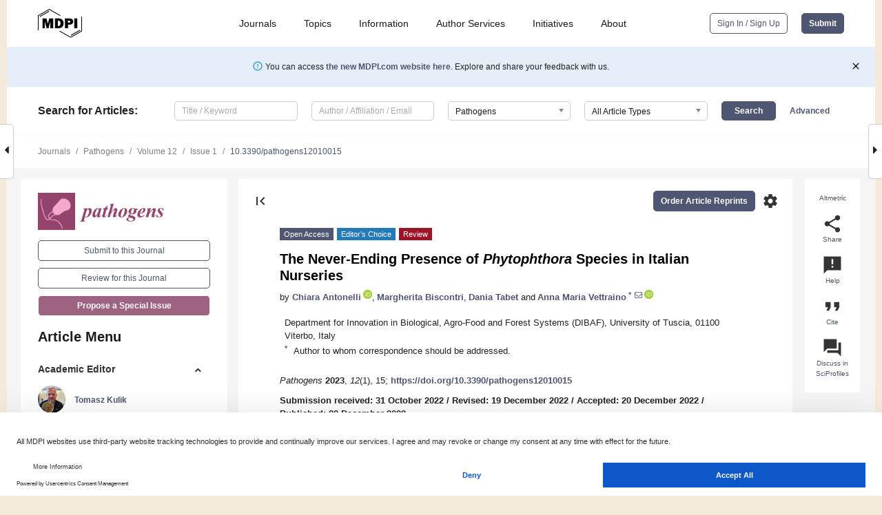

--- FILE ---
content_type: text/html; charset=UTF-8
request_url: https://www.mdpi.com/2076-0817/12/1/15
body_size: 92963
content:


<!DOCTYPE html>
<html lang="en" xmlns:og="http://ogp.me/ns#" xmlns:fb="https://www.facebook.com/2008/fbml">
    <head>
        <meta charset="utf-8">
        <meta http-equiv="X-UA-Compatible" content="IE=edge,chrome=1">
        <meta content="mdpi" name="sso-service" />
                             <meta content="width=device-width, initial-scale=1.0" name="viewport" />        
                <title>The Never-Ending Presence of Phytophthora Species in Italian Nurseries</title><link rel="stylesheet" href="https://pub.mdpi-res.com/assets/css/font-awesome.min.css?eb190a3a77e5e1ee?1768564054">
        <link rel="stylesheet" href="https://pub.mdpi-res.com/assets/css/jquery.multiselect.css?f56c135cbf4d1483?1768564054">
        <link rel="stylesheet" href="https://pub.mdpi-res.com/assets/css/chosen.min.css?d7ca5ca9441ef9e1?1768564054">

                    <link rel="stylesheet" href="https://pub.mdpi-res.com/assets/css/main2.css?811c15039ec4533e?1768564054">
        
                <link rel="mask-icon" href="https://pub.mdpi-res.com/img/mask-icon-128.svg?c1c7eca266cd7013?1768564054" color="#4f5671">
        <link rel="apple-touch-icon" sizes="180x180" href="https://pub.mdpi-res.com/icon/apple-touch-icon-180x180.png?1768564054">
        <link rel="apple-touch-icon" sizes="152x152" href="https://pub.mdpi-res.com/icon/apple-touch-icon-152x152.png?1768564054">
        <link rel="apple-touch-icon" sizes="144x144" href="https://pub.mdpi-res.com/icon/apple-touch-icon-144x144.png?1768564054">
        <link rel="apple-touch-icon" sizes="120x120" href="https://pub.mdpi-res.com/icon/apple-touch-icon-120x120.png?1768564054">
        <link rel="apple-touch-icon" sizes="114x114" href="https://pub.mdpi-res.com/icon/apple-touch-icon-114x114.png?1768564054">
        <link rel="apple-touch-icon" sizes="76x76"   href="https://pub.mdpi-res.com/icon/apple-touch-icon-76x76.png?1768564054">
        <link rel="apple-touch-icon" sizes="72x72"   href="https://pub.mdpi-res.com/icon/apple-touch-icon-72x72.png?1768564054">
        <link rel="apple-touch-icon" sizes="57x57"   href="https://pub.mdpi-res.com/icon/apple-touch-icon-57x57.png?1768564054">
        <link rel="apple-touch-icon"                 href="https://pub.mdpi-res.com/icon/apple-touch-icon-57x57.png?1768564054">
        <link rel="apple-touch-icon-precomposed"     href="https://pub.mdpi-res.com/icon/apple-touch-icon-57x57.png?1768564054">
                        <link rel="manifest" href="/manifest.json">
        <meta name="theme-color" content="#ffffff">
        <meta name="application-name" content="&nbsp;"/>

            <link rel="apple-touch-startup-image" href="https://pub.mdpi-res.com/img/journals/pathogens-logo-sq.png?ee31f9b73ad33c91">
    <link rel="apple-touch-icon" href="https://pub.mdpi-res.com/img/journals/pathogens-logo-sq.png?ee31f9b73ad33c91">
    <meta name="msapplication-TileImage" content="https://pub.mdpi-res.com/img/journals/pathogens-logo-sq.png?ee31f9b73ad33c91">

            <link rel="stylesheet" href="https://pub.mdpi-res.com/assets/css/jquery-ui-1.10.4.custom.min.css?80647d88647bf347?1768564054">
    <link rel="stylesheet" href="https://pub.mdpi-res.com/assets/css/magnific-popup.min.css?04d343e036f8eecd?1768564054">
    <link rel="stylesheet" href="https://pub.mdpi-res.com/assets/css/xml2html/article-html.css?b5ed6c65b8b7ceb9?1768564054">
            
    <style>

h2, #abstract .related_suggestion_title {
    }

.batch_articles a {
    color: #000;
}

    a, .batch_articles .authors a, a:focus, a:hover, a:active, .batch_articles a:focus, .batch_articles a:hover, li.side-menu-li a {
            }

    span.label a {
        color: #fff;
    }

    #main-content a.title-link:hover,
    #main-content a.title-link:focus,
    #main-content div.generic-item a.title-link:hover,
    #main-content div.generic-item a.title-link:focus {
            }

    #main-content #middle-column .generic-item.article-item a.title-link:hover,
    #main-content #middle-column .generic-item.article-item a.title-link:focus {
            }

    .art-authors a.toEncode {
        color: #333;
        font-weight: 700;
    }

    #main-content #middle-column ul li::before {
            }

    .accordion-navigation.active a.accordion__title,
    .accordion-navigation.active a.accordion__title::after {
            }

    .accordion-navigation li:hover::before,
    .accordion-navigation li:hover a,
    .accordion-navigation li:focus a {
            }

    .relative-size-container .relative-size-image .relative-size {
            }

    .middle-column__help__fixed a:hover i,
            }

    input[type="checkbox"]:checked:after {
            }

    input[type="checkbox"]:not(:disabled):hover:before {
            }

    #main-content .bolded-text {
            }


#main-content .hypothesis-count-container {
    }

#main-content .hypothesis-count-container:before {
    }

.full-size-menu ul li.menu-item .dropdown-wrapper {
    }

.full-size-menu ul li.menu-item > a.open::after {
    }

#title-story .title-story-orbit .orbit-caption {
    #background: url('/img/design/000000_background.png') !important;
    background: url('/img/design/ffffff_background.png') !important;
    color: rgb(51, 51, 51) !important;
}

#main-content .content__container__orbit {
    background-color: #000 !important;
}

#main-content .content__container__journal {
        color: #fff;
}

.html-article-menu .row span {
    }

.html-article-menu .row span.active {
    }

.accordion-navigation__journal .side-menu-li.active::before,
.accordion-navigation__journal .side-menu-li.active a {
    color: rgba(127,47,88,0.75) !important;
    font-weight: 700;
}

.accordion-navigation__journal .side-menu-li:hover::before ,
.accordion-navigation__journal .side-menu-li:hover a {
    color: rgba(127,47,88,0.75) !important;
    }

.side-menu-ul li.active a, .side-menu-ul li.active, .side-menu-ul li.active::before {
    color: rgba(127,47,88,0.75) !important;
}

.side-menu-ul li.active a {
    }

.result-selected, .active-result.highlighted, .active-result:hover,
.result-selected, .active-result.highlighted, .active-result:focus {
        }

.search-container.search-container__default-scheme {
    }

nav.tab-bar .open-small-search.active:after {
    }

.search-container.search-container__default-scheme .custom-accordion-for-small-screen-link::after {
    color: #fff;
}

@media only screen and (max-width: 50em) {
    #main-content .content__container.journal-info {
        color: #fff;
            }

    #main-content .content__container.journal-info a {
        color: #fff;
    }
} 

.button.button--color {
        }

.button.button--color:hover,
.button.button--color:focus {
            }

.button.button--color-journal {
    position: relative;
    background-color: rgba(127,47,88,0.75);
    border-color: #fff;
    color: #fff !important;
}

.button.button--color-journal:hover::before {
    content: '';
    position: absolute;
    top: 0;
    left: 0;
    height: 100%;
    width: 100%;
    background-color: #ffffff;
    opacity: 0.2;
}

.button.button--color-journal:visited,
.button.button--color-journal:hover,
.button.button--color-journal:focus {
    background-color: rgba(127,47,88,0.75);
    border-color: #fff;
    color: #fff !important;
}

.button.button--color path {
    }

.button.button--color:hover path {
    fill: #fff;
}

#main-content #search-refinements .ui-slider-horizontal .ui-slider-range {
    }

.breadcrumb__element:last-of-type a {
    }

#main-header {
    }

#full-size-menu .top-bar, #full-size-menu li.menu-item span.user-email {
    }

.top-bar-section li:not(.has-form) a:not(.button) {
    }

#full-size-menu li.menu-item .dropdown-wrapper li a:hover {
    }

#full-size-menu li.menu-item a:hover, #full-size-menu li.menu.item a:focus, nav.tab-bar a:hover {
    }
#full-size-menu li.menu.item a:active, #full-size-menu li.menu.item a.active {
    }

#full-size-menu li.menu-item a.open-mega-menu.active, #full-size-menu li.menu-item div.mega-menu, a.open-mega-menu.active {
        }

#full-size-menu li.menu-item div.mega-menu li, #full-size-menu li.menu-item div.mega-menu a {
            border-color: #9a9a9a;
}

div.type-section h2 {
                font-size: 20px;
    line-height: 26px;
    font-weight: 300;
}

div.type-section h3 {
    margin-left: 15px;
    margin-bottom: 0px;
    font-weight: 300;
}

.journal-tabs .tab-title.active a {
            }

</style>
    <link rel="stylesheet" href="https://pub.mdpi-res.com/assets/css/slick.css?f38b2db10e01b157?1768564054">

                
    <meta name="title" content="The Never-Ending Presence of Phytophthora Species in Italian Nurseries">
    <meta name="description" content="Plant trade coupled with climate change has led to the increased spread of well-known and new Phytophthora species, a group of fungus-like organisms placed in the Kingdom Chromista. Their presence in plant nurseries is of particular concern because they are responsible for many plant diseases, with high environmental, economic and social impacts. This paper offers a brief overview of the current status of Phytophthora species in European plant nurseries. Focus was placed on Italian sites. Despite the increasing awareness of the risk of Phytophthora spread and the management strategies applied for controlling it, the complexity of the Phytophthora community in the horticulture industry is increasing over time. Since the survey carried out by Jung et al. (2016), new Phytophthora taxa and Phytophthora-host associations were identified. Phytophthorahydropathica, P. crassamura, P. pseudocryptogea and P. meadii were reported for the first time in European plant nurseries, while P. pistaciae, P. mediterranea and P. heterospora were isolated from Italian ornamental nurseries. Knowledge of Phytophthora diversity in plant nurseries and the potential damage caused by them will help to contribute to the development of early detection methods and sustainable management strategies to control Phytophthora spread in the future." >
    <link rel="image_src" href="https://pub.mdpi-res.com/img/journals/pathogens-logo.png?ee31f9b73ad33c91" >
    <meta name="dc.title" content="The Never-Ending Presence of Phytophthora Species in Italian Nurseries">

    <meta name="dc.creator" content="Chiara Antonelli">
    <meta name="dc.creator" content="Margherita Biscontri">
    <meta name="dc.creator" content="Dania Tabet">
    <meta name="dc.creator" content="Anna Maria Vettraino">
    
    <meta name="dc.type" content="Review">
    <meta name="dc.source" content="Pathogens 2023, Vol. 12, Page 15">
    <meta name="dc.date" content="2022-12-22">
    <meta name ="dc.identifier" content="10.3390/pathogens12010015">
    
    <meta name="dc.publisher" content="Multidisciplinary Digital Publishing Institute">
    <meta name="dc.rights" content="http://creativecommons.org/licenses/by/3.0/">
    <meta name="dc.format" content="application/pdf" >
    <meta name="dc.language" content="en" >
    <meta name="dc.description" content="Plant trade coupled with climate change has led to the increased spread of well-known and new Phytophthora species, a group of fungus-like organisms placed in the Kingdom Chromista. Their presence in plant nurseries is of particular concern because they are responsible for many plant diseases, with high environmental, economic and social impacts. This paper offers a brief overview of the current status of Phytophthora species in European plant nurseries. Focus was placed on Italian sites. Despite the increasing awareness of the risk of Phytophthora spread and the management strategies applied for controlling it, the complexity of the Phytophthora community in the horticulture industry is increasing over time. Since the survey carried out by Jung et al. (2016), new Phytophthora taxa and Phytophthora-host associations were identified. Phytophthorahydropathica, P. crassamura, P. pseudocryptogea and P. meadii were reported for the first time in European plant nurseries, while P. pistaciae, P. mediterranea and P. heterospora were isolated from Italian ornamental nurseries. Knowledge of Phytophthora diversity in plant nurseries and the potential damage caused by them will help to contribute to the development of early detection methods and sustainable management strategies to control Phytophthora spread in the future." >

    <meta name="dc.subject" content="&lt;i&gt;Phytophthora&lt;/i&gt;" >
    <meta name="dc.subject" content="Italy" >
    <meta name="dc.subject" content="nursery" >
    <meta name="dc.subject" content="Europe" >
    <meta name="dc.subject" content="plant trade" >
    <meta name="dc.subject" content="biosecurity" >
    <meta name="dc.subject" content="biological invasions" >
    <meta name="dc.subject" content="plant disease" >
    <meta name="dc.subject" content="plant pathogens" >
    
    <meta name ="prism.issn" content="2076-0817">
    <meta name ="prism.publicationName" content="Pathogens">
    <meta name ="prism.publicationDate" content="2022-12-22">
    <meta name ="prism.section" content="Review" >

            <meta name ="prism.volume" content="12">
        <meta name ="prism.number" content="1">
        <meta name ="prism.startingPage" content="15" >

            
    <meta name="citation_issn" content="2076-0817">
    <meta name="citation_journal_title" content="Pathogens">
    <meta name="citation_publisher" content="Multidisciplinary Digital Publishing Institute">
    <meta name="citation_title" content="The Never-Ending Presence of Phytophthora Species in Italian Nurseries">
    <meta name="citation_publication_date" content="2023/1">
    <meta name="citation_online_date" content="2022/12/22">

            <meta name="citation_volume" content="12">
        <meta name="citation_issue" content="1">
        <meta name="citation_firstpage" content="15">

            
    <meta name="citation_author" content="Antonelli, Chiara">
    <meta name="citation_author" content="Biscontri, Margherita">
    <meta name="citation_author" content="Tabet, Dania">
    <meta name="citation_author" content="Vettraino, Anna Maria">
    
    <meta name="citation_doi" content="10.3390/pathogens12010015">
    
    <meta name="citation_id" content="mdpi-pathogens12010015">
    <meta name="citation_abstract_html_url" content="https://www.mdpi.com/2076-0817/12/1/15">

    <meta name="citation_pdf_url" content="https://www.mdpi.com/2076-0817/12/1/15/pdf?version=1671694217">
    <link rel="alternate" type="application/pdf" title="PDF Full-Text" href="https://www.mdpi.com/2076-0817/12/1/15/pdf?version=1671694217">
    <meta name="fulltext_pdf" content="https://www.mdpi.com/2076-0817/12/1/15/pdf?version=1671694217">
    
    <meta name="citation_fulltext_html_url" content="https://www.mdpi.com/2076-0817/12/1/15/htm">
    <link rel="alternate" type="text/html" title="HTML Full-Text" href="https://www.mdpi.com/2076-0817/12/1/15/htm">
    <meta name="fulltext_html" content="https://www.mdpi.com/2076-0817/12/1/15/htm">
    
    <link rel="alternate" type="text/xml" title="XML Full-Text" href="https://www.mdpi.com/2076-0817/12/1/15/xml">
    <meta name="fulltext_xml" content="https://www.mdpi.com/2076-0817/12/1/15/xml">
    <meta name="citation_xml_url" content="https://www.mdpi.com/2076-0817/12/1/15/xml">
    
    <meta name="twitter:card" content="summary" />
    <meta name="twitter:site" content="@MDPIOpenAccess" />
    <meta name="twitter:image" content="https://pub.mdpi-res.com/img/journals/pathogens-logo-social.png?ee31f9b73ad33c91" />

    <meta property="fb:app_id" content="131189377574"/>
    <meta property="og:site_name" content="MDPI"/>
    <meta property="og:type" content="article"/>
    <meta property="og:url" content="https://www.mdpi.com/2076-0817/12/1/15" />
    <meta property="og:title" content="The Never-Ending Presence of Phytophthora Species in Italian Nurseries" />
    <meta property="og:description" content="Plant trade coupled with climate change has led to the increased spread of well-known and new Phytophthora species, a group of fungus-like organisms placed in the Kingdom Chromista. Their presence in plant nurseries is of particular concern because they are responsible for many plant diseases, with high environmental, economic and social impacts. This paper offers a brief overview of the current status of Phytophthora species in European plant nurseries. Focus was placed on Italian sites. Despite the increasing awareness of the risk of Phytophthora spread and the management strategies applied for controlling it, the complexity of the Phytophthora community in the horticulture industry is increasing over time. Since the survey carried out by Jung et al. (2016), new Phytophthora taxa and Phytophthora-host associations were identified. Phytophthorahydropathica, P. crassamura, P. pseudocryptogea and P. meadii were reported for the first time in European plant nurseries, while P. pistaciae, P. mediterranea and P. heterospora were isolated from Italian ornamental nurseries. Knowledge of Phytophthora diversity in plant nurseries and the potential damage caused by them will help to contribute to the development of early detection methods and sustainable management strategies to control Phytophthora spread in the future." />
    <meta property="og:image" content="https://pub.mdpi-res.com/pathogens/pathogens-12-00015/article_deploy/html/images/pathogens-12-00015-g001-550.jpg?1671694291" />
                <link rel="alternate" type="application/rss+xml" title="MDPI Publishing - Latest articles" href="https://www.mdpi.com/rss">
                
        <meta name="google-site-verification" content="PxTlsg7z2S00aHroktQd57fxygEjMiNHydKn3txhvwY">
        <meta name="facebook-domain-verification" content="mcoq8dtq6sb2hf7z29j8w515jjoof7" />

                <script id="usercentrics-cmp" src="https://web.cmp.usercentrics.eu/ui/loader.js" data-ruleset-id="PbAnaGk92sB5Cc" async></script>
        
        <!--[if lt IE 9]>
            <script>var browserIe8 = true;</script>
            <link rel="stylesheet" href="https://pub.mdpi-res.com/assets/css/ie8foundationfix.css?50273beac949cbf0?1768564054">
            <script src="//html5shiv.googlecode.com/svn/trunk/html5.js"></script>
            <script src="//cdnjs.cloudflare.com/ajax/libs/html5shiv/3.6.2/html5shiv.js"></script>
            <script src="//s3.amazonaws.com/nwapi/nwmatcher/nwmatcher-1.2.5-min.js"></script>
            <script src="//html5base.googlecode.com/svn-history/r38/trunk/js/selectivizr-1.0.3b.js"></script>
            <script src="//cdnjs.cloudflare.com/ajax/libs/respond.js/1.1.0/respond.min.js"></script>
            <script src="https://pub.mdpi-res.com/assets/js/ie8/ie8patch.js?9e1d3c689a0471df?1768564054"></script>
            <script src="https://pub.mdpi-res.com/assets/js/ie8/rem.min.js?94b62787dcd6d2f2?1768564054"></script>            
                                                        <![endif]-->

                    <script>
                window.dataLayer = window.dataLayer || [];
                function gtag() { dataLayer.push(arguments); }
                gtag('consent', 'default', {
                    'ad_user_data': 'denied',
                    'ad_personalization': 'denied',
                    'ad_storage': 'denied',
                    'analytics_storage': 'denied',
                    'wait_for_update': 500,
                });
                dataLayer.push({'gtm.start': new Date().getTime(), 'event': 'gtm.js'});

                            </script>

            <script>
                (function(w,d,s,l,i){w[l]=w[l]||[];w[l].push({'gtm.start':
                new Date().getTime(),event:'gtm.js'});var f=d.getElementsByTagName(s)[0],
                j=d.createElement(s),dl=l!='dataLayer'?'&l='+l:'';j.async=true;j.src=
                'https://www.googletagmanager.com/gtm.js?id='+i+dl;f.parentNode.insertBefore(j,f);
                })(window,document,'script','dataLayer','GTM-WPK7SW5');
            </script>

                        
                              <script>!function(e){var n="https://s.go-mpulse.net/boomerang/";if("True"=="True")e.BOOMR_config=e.BOOMR_config||{},e.BOOMR_config.PageParams=e.BOOMR_config.PageParams||{},e.BOOMR_config.PageParams.pci=!0,n="https://s2.go-mpulse.net/boomerang/";if(window.BOOMR_API_key="4MGA4-E5JH8-79LAG-STF7X-79Z92",function(){function e(){if(!o){var e=document.createElement("script");e.id="boomr-scr-as",e.src=window.BOOMR.url,e.async=!0,i.parentNode.appendChild(e),o=!0}}function t(e){o=!0;var n,t,a,r,d=document,O=window;if(window.BOOMR.snippetMethod=e?"if":"i",t=function(e,n){var t=d.createElement("script");t.id=n||"boomr-if-as",t.src=window.BOOMR.url,BOOMR_lstart=(new Date).getTime(),e=e||d.body,e.appendChild(t)},!window.addEventListener&&window.attachEvent&&navigator.userAgent.match(/MSIE [67]\./))return window.BOOMR.snippetMethod="s",void t(i.parentNode,"boomr-async");a=document.createElement("IFRAME"),a.src="about:blank",a.title="",a.role="presentation",a.loading="eager",r=(a.frameElement||a).style,r.width=0,r.height=0,r.border=0,r.display="none",i.parentNode.appendChild(a);try{O=a.contentWindow,d=O.document.open()}catch(_){n=document.domain,a.src="javascript:var d=document.open();d.domain='"+n+"';void(0);",O=a.contentWindow,d=O.document.open()}if(n)d._boomrl=function(){this.domain=n,t()},d.write("<bo"+"dy onload='document._boomrl();'>");else if(O._boomrl=function(){t()},O.addEventListener)O.addEventListener("load",O._boomrl,!1);else if(O.attachEvent)O.attachEvent("onload",O._boomrl);d.close()}function a(e){window.BOOMR_onload=e&&e.timeStamp||(new Date).getTime()}if(!window.BOOMR||!window.BOOMR.version&&!window.BOOMR.snippetExecuted){window.BOOMR=window.BOOMR||{},window.BOOMR.snippetStart=(new Date).getTime(),window.BOOMR.snippetExecuted=!0,window.BOOMR.snippetVersion=12,window.BOOMR.url=n+"4MGA4-E5JH8-79LAG-STF7X-79Z92";var i=document.currentScript||document.getElementsByTagName("script")[0],o=!1,r=document.createElement("link");if(r.relList&&"function"==typeof r.relList.supports&&r.relList.supports("preload")&&"as"in r)window.BOOMR.snippetMethod="p",r.href=window.BOOMR.url,r.rel="preload",r.as="script",r.addEventListener("load",e),r.addEventListener("error",function(){t(!0)}),setTimeout(function(){if(!o)t(!0)},3e3),BOOMR_lstart=(new Date).getTime(),i.parentNode.appendChild(r);else t(!1);if(window.addEventListener)window.addEventListener("load",a,!1);else if(window.attachEvent)window.attachEvent("onload",a)}}(),"".length>0)if(e&&"performance"in e&&e.performance&&"function"==typeof e.performance.setResourceTimingBufferSize)e.performance.setResourceTimingBufferSize();!function(){if(BOOMR=e.BOOMR||{},BOOMR.plugins=BOOMR.plugins||{},!BOOMR.plugins.AK){var n=""=="true"?1:0,t="",a="aocwinixzvmy62lmqkiq-f-ecc7ba79e-clientnsv4-s.akamaihd.net",i="false"=="true"?2:1,o={"ak.v":"39","ak.cp":"1774948","ak.ai":parseInt("1155516",10),"ak.ol":"0","ak.cr":10,"ak.ipv":4,"ak.proto":"h2","ak.rid":"5433a915","ak.r":38938,"ak.a2":n,"ak.m":"dscb","ak.n":"essl","ak.bpcip":"3.133.100.0","ak.cport":37254,"ak.gh":"23.55.170.174","ak.quicv":"","ak.tlsv":"tls1.3","ak.0rtt":"","ak.0rtt.ed":"","ak.csrc":"-","ak.acc":"","ak.t":"1768718993","ak.ak":"hOBiQwZUYzCg5VSAfCLimQ==311h/vck9XOs3HPFwWMmdtdWLtMJPNSrFAo8U1NQljICp4ODp5NL12RJ8+rxDfuQt4PJyp5PHk+BojOBFuGJvDvXzuuelanK3uSXK/bBiTgFZcfMoRh8+j+819eEKq22sS4WZyEoKRJoTrZupSrotK5X7xQBgOzKUNS3oCNr+qNdxAvf1NmRJ9u0AWvW1Gs5D9OiSBWqd1z7M1BJ1HwIMzKULx0bYoOBnDBD/q78sPkxYnJdWuAybrUPMD4EyatcDHIGIRek6hHyLbPAEK1mX3r1QKtw+Y+zomp0PSp9n7+bZkILlEXf/xkctr/1pofEgzmq7Q+Zb6xK6rbZc4sge3Bh/QoLtOiE6TCn7+KIyLYKhzw+xV7PSGNNRoD1nwhYBZx1jM/hX8uOSb3QHATNLdF61MxLrZA4tvb0w3n+998=","ak.pv":"21","ak.dpoabenc":"","ak.tf":i};if(""!==t)o["ak.ruds"]=t;var r={i:!1,av:function(n){var t="http.initiator";if(n&&(!n[t]||"spa_hard"===n[t]))o["ak.feo"]=void 0!==e.aFeoApplied?1:0,BOOMR.addVar(o)},rv:function(){var e=["ak.bpcip","ak.cport","ak.cr","ak.csrc","ak.gh","ak.ipv","ak.m","ak.n","ak.ol","ak.proto","ak.quicv","ak.tlsv","ak.0rtt","ak.0rtt.ed","ak.r","ak.acc","ak.t","ak.tf"];BOOMR.removeVar(e)}};BOOMR.plugins.AK={akVars:o,akDNSPreFetchDomain:a,init:function(){if(!r.i){var e=BOOMR.subscribe;e("before_beacon",r.av,null,null),e("onbeacon",r.rv,null,null),r.i=!0}return this},is_complete:function(){return!0}}}}()}(window);</script></head>

    <body>
         
                		        	
		<div class="direction direction_right" id="small_right" style="border-right-width: 0px; padding:0;">
        <i class="fa fa-caret-right fa-2x"></i>
    </div>

	<div class="big_direction direction_right" id="big_right" style="border-right-width: 0px;">
				<div style="text-align: right;">
									Next Article in Journal<br>
				<div><a href="/2076-0817/12/1/16">Validating Immunomodulatory Responses of r-<i>Ld</i>ODC Protein and Its Derived HLA-DRB1 Restricted Epitopes against Visceral Leishmaniasis in BALB/c Mice</a></div>
					 		 		 	</div>
	</div>
	
		<div class="direction" id="small_left" style="border-left-width: 0px">
        <i class="fa fa-caret-left fa-2x"></i>
    </div>
	<div class="big_direction" id="big_left" style="border-left-width: 0px;">
				<div>
									Previous Article in Journal<br>
				<div><a href="/2076-0817/12/1/14">Biomarkers and Pathogenesis of Infectious and Autoimmune Diseases</a></div>
					 			 	 	</div>
	</div>
	    <div style="clear: both;"></div>

                    
<div id="menuModal" class="reveal-modal reveal-modal-new reveal-modal-menu" aria-hidden="true" data-reveal role="dialog">
    <div class="menu-container">
        <div class="UI_NavMenu">
            


<div class="content__container " >
    <div class="custom-accordion-for-small-screen-link " >
                            <h2>Journals</h2>
                    </div>

    <div class="target-item custom-accordion-for-small-screen-content show-for-medium-up">
                            <div class="menu-container__links">
                        <div style="width: 100%; float: left;">
                            <a href="/about/journals">Active Journals</a>
                            <a href="/about/journalfinder">Find a Journal</a>
                            <a href="/about/journals/proposal">Journal Proposal</a>
                            <a href="/about/proceedings">Proceedings Series</a>
                        </div>
                    </div>
                    </div>
</div>

            <a href="/topics">
                <h2>Topics</h2>
            </a>

            


<div class="content__container " >
    <div class="custom-accordion-for-small-screen-link " >
                            <h2>Information</h2>
                    </div>

    <div class="target-item custom-accordion-for-small-screen-content show-for-medium-up">
                            <div class="menu-container__links">
                        <div style="width: 100%; max-width: 200px; float: left;">
                            <a href="/authors">For Authors</a>
                            <a href="/reviewers">For Reviewers</a>
                            <a href="/editors">For Editors</a>
                            <a href="/librarians">For Librarians</a>
                            <a href="/publishing_services">For Publishers</a>
                            <a href="/societies">For Societies</a>
                            <a href="/conference_organizers">For Conference Organizers</a>
                        </div>
                        <div style="width: 100%; max-width: 250px; float: left;">
                            <a href="/openaccess">Open Access Policy</a>
                            <a href="/ioap">Institutional Open Access Program</a>
                            <a href="/special_issues_guidelines">Special Issues Guidelines</a>
                            <a href="/editorial_process">Editorial Process</a>
                            <a href="/ethics">Research and Publication Ethics</a>
                            <a href="/apc">Article Processing Charges</a>
                            <a href="/awards">Awards</a>
                            <a href="/testimonials">Testimonials</a>
                        </div>
                    </div>
                    </div>
</div>

            <a href="/authors/english">
                <h2>Author Services</h2>
            </a>

            


<div class="content__container " >
    <div class="custom-accordion-for-small-screen-link " >
                            <h2>Initiatives</h2>
                    </div>

    <div class="target-item custom-accordion-for-small-screen-content show-for-medium-up">
                            <div class="menu-container__links">
                        <div style="width: 100%; float: left;">
                            <a href="https://sciforum.net" target="_blank" rel="noopener noreferrer">Sciforum</a>
                            <a href="https://www.mdpi.com/books" target="_blank" rel="noopener noreferrer">MDPI Books</a>
                            <a href="https://www.preprints.org" target="_blank" rel="noopener noreferrer">Preprints.org</a>
                            <a href="https://www.scilit.com" target="_blank" rel="noopener noreferrer">Scilit</a>
                            <a href="https://sciprofiles.com" target="_blank" rel="noopener noreferrer">SciProfiles</a>
                            <a href="https://encyclopedia.pub" target="_blank" rel="noopener noreferrer">Encyclopedia</a>
                            <a href="https://jams.pub" target="_blank" rel="noopener noreferrer">JAMS</a>
                            <a href="/about/proceedings">Proceedings Series</a>
                        </div>
                    </div>
                    </div>
</div>

            


<div class="content__container " >
    <div class="custom-accordion-for-small-screen-link " >
                            <h2>About</h2>
                    </div>

    <div class="target-item custom-accordion-for-small-screen-content show-for-medium-up">
                            <div class="menu-container__links">
                        <div style="width: 100%; float: left;">
                            <a href="/about">Overview</a>
                            <a href="/about/contact">Contact</a>
                            <a href="https://careers.mdpi.com" target="_blank" rel="noopener noreferrer">Careers</a>
                            <a href="/about/announcements">News</a>
                            <a href="/about/press">Press</a>
                            <a href="http://blog.mdpi.com/" target="_blank" rel="noopener noreferrer">Blog</a>
                        </div>
                    </div>
                    </div>
</div>
        </div>

        <div class="menu-container__buttons">
                            <a class="button UA_SignInUpButton" href="/user/login">Sign In / Sign Up</a>
                    </div>
    </div>
</div>

                
<div id="captchaModal" class="reveal-modal reveal-modal-new reveal-modal-new--small" data-reveal aria-label="Captcha" aria-hidden="true" role="dialog"></div>
        
<div id="actionDisabledModal" class="reveal-modal" data-reveal aria-labelledby="actionDisableModalTitle" aria-hidden="true" role="dialog" style="width: 300px;">
    <h2 id="actionDisableModalTitle">Notice</h2>
    <form action="/email/captcha" method="post" id="emailCaptchaForm">
        <div class="row">
            <div id="js-action-disabled-modal-text" class="small-12 columns">
            </div>
            
            <div id="js-action-disabled-modal-submit" class="small-12 columns" style="margin-top: 10px; display: none;">
                You can make submissions to other journals 
                <a href="https://susy.mdpi.com/user/manuscripts/upload">here</a>.
            </div>
        </div>
    </form>
    <a class="close-reveal-modal" aria-label="Close">
        <i class="material-icons">clear</i>
    </a>
</div>
        
<div id="rssNotificationModal" class="reveal-modal reveal-modal-new" data-reveal aria-labelledby="rssNotificationModalTitle" aria-hidden="true" role="dialog">
    <div class="row">
        <div class="small-12 columns">
            <h2 id="rssNotificationModalTitle">Notice</h2>
            <p>
                You are accessing a machine-readable page. In order to be human-readable, please install an RSS reader.
            </p>
        </div>
    </div>
    <div class="row">
        <div class="small-12 columns">
            <a class="button button--color js-rss-notification-confirm">Continue</a>
            <a class="button button--grey" onclick="$(this).closest('.reveal-modal').find('.close-reveal-modal').click(); return false;">Cancel</a>
        </div>
    </div>
    <a class="close-reveal-modal" aria-label="Close">
        <i class="material-icons">clear</i>
    </a>
</div>
        
<div id="drop-article-label-openaccess" class="f-dropdown medium" data-dropdown-content aria-hidden="true" tabindex="-1">
    <p>
        All articles published by MDPI are made immediately available worldwide under an open access license. No special 
        permission is required to reuse all or part of the article published by MDPI, including figures and tables. For 
        articles published under an open access Creative Common CC BY license, any part of the article may be reused without 
        permission provided that the original article is clearly cited. For more information, please refer to
        <a href="https://www.mdpi.com/openaccess">https://www.mdpi.com/openaccess</a>.
    </p>
</div>

<div id="drop-article-label-feature" class="f-dropdown medium" data-dropdown-content aria-hidden="true" tabindex="-1">
    <p>
        Feature papers represent the most advanced research with significant potential for high impact in the field. A Feature 
        Paper should be a substantial original Article that involves several techniques or approaches, provides an outlook for 
        future research directions and describes possible research applications.
    </p>

    <p>
        Feature papers are submitted upon individual invitation or recommendation by the scientific editors and must receive 
        positive feedback from the reviewers.
    </p>
</div>

<div id="drop-article-label-choice" class="f-dropdown medium" data-dropdown-content aria-hidden="true" tabindex="-1">
    <p>
        Editor’s Choice articles are based on recommendations by the scientific editors of MDPI journals from around the world. 
        Editors select a small number of articles recently published in the journal that they believe will be particularly 
        interesting to readers, or important in the respective research area. The aim is to provide a snapshot of some of the 
        most exciting work published in the various research areas of the journal.

        <div style="margin-top: -10px;">
            <div id="drop-article-label-choice-journal-link" style="display: none; margin-top: -10px; padding-top: 10px;">
            </div>
        </div>
    </p>
</div>

<div id="drop-article-label-resubmission" class="f-dropdown medium" data-dropdown-content aria-hidden="true" tabindex="-1">
    <p>
        Original Submission Date Received: <span id="drop-article-label-resubmission-date"></span>.
    </p>
</div>

                <div id="container">
                        
                <noscript>
                    <div id="no-javascript">
                        You seem to have javascript disabled. Please note that many of the page functionalities won't work as expected without javascript enabled.
                    </div>
                </noscript>

                <div class="fixed">
                    <nav class="tab-bar show-for-medium-down">
                        <div class="row full-width collapse">
                            <div class="medium-3 small-4 columns">
                                <a href="/">
                                    <img class="full-size-menu__mdpi-logo" src="https://pub.mdpi-res.com/img/design/mdpi-pub-logo-black-small1.svg?da3a8dcae975a41c?1768564054" style="width: 64px;" title="MDPI Open Access Journals">
                                </a>
                            </div>
                            <div class="medium-3 small-4 columns right-aligned">
                                <div class="show-for-medium-down">
                                    <a href="#" style="display: none;">
                                        <i class="material-icons" onclick="$('#menuModal').foundation('reveal', 'close'); return false;">clear</i>
                                    </a>

                                    <a class="js-toggle-desktop-layout-link" title="Toggle desktop layout" style="display: none;" href="/toggle_desktop_layout_cookie">
                                        <i class="material-icons">zoom_out_map</i>
                                    </a>

                                                                            <a href="#" class="js-open-small-search open-small-search">
                                            <i class="material-icons show-for-small only">search</i>
                                        </a>
                                    
                                    <a title="MDPI main page" class="js-open-menu" data-reveal-id="menuModal" href="#">
                                        <i class="material-icons">menu</i>
                                    </a>
                                </div>
                            </div>
                        </div>
                    </nav>                       	
                </div>
                
                <section class="main-section">
                    <header>
                        <div class="full-size-menu show-for-large-up">
                             
                                <div class="row full-width">
                                                                        <div class="large-1 columns">
                                        <a href="/">
                                            <img class="full-size-menu__mdpi-logo" src="https://pub.mdpi-res.com/img/design/mdpi-pub-logo-black-small1.svg?da3a8dcae975a41c?1768564054" title="MDPI Open Access Journals">
                                        </a>
                                    </div>

                                                                        <div class="large-8 columns text-right UI_NavMenu">
                                        <ul>
                                            <li class="menu-item"> 
                                                <a href="/about/journals" data-dropdown="journals-dropdown" aria-controls="journals-dropdown" aria-expanded="false" data-options="is_hover: true; hover_timeout: 200">Journals</a>

                                                <ul id="journals-dropdown" class="f-dropdown dropdown-wrapper dropdown-wrapper__small" data-dropdown-content aria-hidden="true" tabindex="-1">
                                                    <li>
                                                        <div class="row">
                                                            <div class="small-12 columns">
                                                                <ul>
                                                                    <li>
                                                                        <a href="/about/journals">
                                                                            Active Journals
                                                                        </a>
                                                                    </li>
                                                                    <li>
                                                                        <a href="/about/journalfinder">
                                                                            Find a Journal
                                                                        </a>
                                                                    </li>
                                                                    <li>
                                                                        <a href="/about/journals/proposal">
                                                                            Journal Proposal
                                                                        </a>
                                                                    </li>
                                                                    <li>
                                                                        <a href="/about/proceedings">
                                                                            Proceedings Series
                                                                        </a>
                                                                    </li>
                                                                </ul>
                                                            </div>
                                                        </div>
                                                    </li>
                                                </ul>
                                            </li>

                                            <li class="menu-item"> 
                                                <a href="/topics">Topics</a>
                                            </li>

                                            <li class="menu-item"> 
                                                <a href="/authors" data-dropdown="information-dropdown" aria-controls="information-dropdown" aria-expanded="false" data-options="is_hover:true; hover_timeout:200">Information</a>

                                                <ul id="information-dropdown" class="f-dropdown dropdown-wrapper" data-dropdown-content aria-hidden="true" tabindex="-1">
                                                    <li>
                                                        <div class="row">
                                                            <div class="small-5 columns right-border">
                                                                <ul>
                                                                    <li>
                                                                        <a href="/authors">For Authors</a>
                                                                    </li>
                                                                    <li>
                                                                        <a href="/reviewers">For Reviewers</a>
                                                                    </li>
                                                                    <li>
                                                                        <a href="/editors">For Editors</a>
                                                                    </li>
                                                                    <li>
                                                                        <a href="/librarians">For Librarians</a>
                                                                    </li>
                                                                    <li>
                                                                        <a href="/publishing_services">For Publishers</a>
                                                                    </li>
                                                                    <li>
                                                                        <a href="/societies">For Societies</a>
                                                                    </li>
                                                                    <li>
                                                                        <a href="/conference_organizers">For Conference Organizers</a>
                                                                    </li>
                                                                </ul>
                                                            </div>

                                                            <div class="small-7 columns">
                                                                <ul>
                                                                    <li>
                                                                        <a href="/openaccess">Open Access Policy</a>
                                                                    </li>
                                                                    <li>
                                                                        <a href="/ioap">Institutional Open Access Program</a>
                                                                    </li>
                                                                    <li>
                                                                        <a href="/special_issues_guidelines">Special Issues Guidelines</a>
                                                                    </li>
                                                                    <li>
                                                                        <a href="/editorial_process">Editorial Process</a>
                                                                    </li>
                                                                    <li>
                                                                        <a href="/ethics">Research and Publication Ethics</a>
                                                                    </li>
                                                                    <li>
                                                                        <a href="/apc">Article Processing Charges</a>
                                                                    </li>
                                                                    <li>
                                                                        <a href="/awards">Awards</a>
                                                                    </li>
                                                                    <li>
                                                                        <a href="/testimonials">Testimonials</a>
                                                                    </li>
                                                                </ul>
                                                            </div>
                                                        </div>
                                                    </li>
                                                </ul>
                                            </li>

                                            <li class="menu-item">
                                                <a href="/authors/english">Author Services</a>
                                            </li>

                                            <li class="menu-item"> 
                                                <a href="/about/initiatives" data-dropdown="initiatives-dropdown" aria-controls="initiatives-dropdown" aria-expanded="false" data-options="is_hover: true; hover_timeout: 200">Initiatives</a>

                                                <ul id="initiatives-dropdown" class="f-dropdown dropdown-wrapper dropdown-wrapper__small" data-dropdown-content aria-hidden="true" tabindex="-1">
                                                    <li>
                                                        <div class="row">
                                                            <div class="small-12 columns">
                                                                <ul>
                                                                    <li>
                                                                        <a href="https://sciforum.net" target="_blank" rel="noopener noreferrer">
                                                                                                                                                        Sciforum
                                                                        </a>
                                                                    </li>
                                                                    <li>
                                                                        <a href="https://www.mdpi.com/books" target="_blank" rel="noopener noreferrer">
                                                                                                                                                        MDPI Books
                                                                        </a>
                                                                    </li>
                                                                    <li>
                                                                        <a href="https://www.preprints.org" target="_blank" rel="noopener noreferrer">
                                                                                                                                                        Preprints.org
                                                                        </a>
                                                                    </li>
                                                                    <li>
                                                                        <a href="https://www.scilit.com" target="_blank" rel="noopener noreferrer">
                                                                                                                                                        Scilit
                                                                        </a>
                                                                    </li>
                                                                    <li>
                                                                        <a href="https://sciprofiles.com" target="_blank" rel="noopener noreferrer">
                                                                            SciProfiles
                                                                        </a>
                                                                    </li>
                                                                    <li>
                                                                        <a href="https://encyclopedia.pub" target="_blank" rel="noopener noreferrer">
                                                                                                                                                        Encyclopedia
                                                                        </a>
                                                                    </li>
                                                                    <li>
                                                                        <a href="https://jams.pub" target="_blank" rel="noopener noreferrer">
                                                                            JAMS
                                                                        </a>
                                                                    </li>
                                                                    <li>
                                                                        <a href="/about/proceedings">
                                                                            Proceedings Series
                                                                        </a>
                                                                    </li>
                                                                </ul>
                                                            </div>
                                                        </div>
                                                    </li>
                                                </ul>
                                            </li>

                                            <li class="menu-item"> 
                                                <a href="/about" data-dropdown="about-dropdown" aria-controls="about-dropdown" aria-expanded="false" data-options="is_hover: true; hover_timeout: 200">About</a>

                                                <ul id="about-dropdown" class="f-dropdown dropdown-wrapper dropdown-wrapper__small" data-dropdown-content aria-hidden="true" tabindex="-1">
                                                    <li>
                                                        <div class="row">
                                                            <div class="small-12 columns">
                                                                <ul>
                                                                    <li>
                                                                        <a href="/about">
                                                                            Overview
                                                                        </a>
                                                                    </li>
                                                                    <li>
                                                                        <a href="/about/contact">
                                                                            Contact
                                                                        </a>
                                                                    </li>
                                                                    <li>
                                                                        <a href="https://careers.mdpi.com" target="_blank" rel="noopener noreferrer">
                                                                            Careers
                                                                        </a>
                                                                    </li>
                                                                    <li> 
                                                                        <a href="/about/announcements">
                                                                            News
                                                                        </a>
                                                                    </li>
                                                                    <li> 
                                                                        <a href="/about/press">
                                                                            Press
                                                                        </a>
                                                                    </li>
                                                                    <li>
                                                                        <a href="http://blog.mdpi.com/" target="_blank" rel="noopener noreferrer">
                                                                            Blog
                                                                        </a>
                                                                    </li>
                                                                </ul>
                                                            </div>
                                                        </div>
                                                    </li>
                                                </ul>
                                            </li>

                                                                                    </ul>
                                    </div>

                                    <div class="large-3 columns text-right full-size-menu__buttons">
                                        <div>
                                                                                            <a class="button button--default-inversed UA_SignInUpButton" href="/user/login">Sign In / Sign Up</a>
                                            
                                                <a class="button button--default js-journal-active-only-link js-journal-active-only-submit-link UC_NavSubmitButton" href="            https://susy.mdpi.com/user/manuscripts/upload?journal=pathogens
    " data-disabledmessage="new submissions are not possible.">Submit</a>
                                        </div>
                                    </div>
                                </div>
                            </div>

                            <div class="row full-width new-website-link-banner" style="padding: 20px 50px 20px 20px; background-color: #E6EEFA; position: relative; display: none;">
                                <div class="small-12 columns" style="padding: 0; margin: 0; text-align: center;">
                                    <i class="material-icons" style="font-size: 16px; color: #2C9ACF; position: relative; top: -2px;">error_outline</i>
                                    You can access <a href="https://www.mdpi.com/redirect/new_site?return=/2076-0817/12/1/15">the new MDPI.com website here</a>. Explore and share your feedback with us.
                                    <a href="#" class="new-website-link-banner-close"><i class="material-icons" style="font-size: 16px; color: #000000; position: absolute; right: -30px; top: 0px;">close</i></a>
                                </div>
                            </div>

                                                            <div class="header-divider">&nbsp;</div>
                            
                                                            <div class="search-container hide-for-small-down row search-container__homepage-scheme">
                                                                                                                        
















<form id="basic_search" style="background-color: inherit !important;" class="large-12 medium-12 columns " action="/search" method="get">

    <div class="row search-container__main-elements">
            
            <div class="large-2 medium-2 small-12 columns text-right1 small-only-text-left">
        <div class="show-for-medium-up">
            <div class="search-input-label">&nbsp;</div>
        </div>
            <span class="search-container__title">Search<span class="hide-for-medium"> for Articles</span><span class="hide-for-small">:</span></span>
    
    </div>


        <div class="custom-accordion-for-small-screen-content">
                
                <div class="large-2 medium-2 small-6 columns ">
        <div class="">
            <div class="search-input-label">Title / Keyword</div>
        </div>
                <input type="text" placeholder="Title / Keyword" id="q" tabindex="1" name="q" value="" />
    
    </div>


                
                <div class="large-2 medium-2 small-6 columns ">
        <div class="">
            <div class="search-input-label">Author / Affiliation / Email</div>
        </div>
                <input type="text" id="authors" placeholder="Author / Affiliation / Email" tabindex="2" name="authors" value="" />
    
    </div>


                
                <div class="large-2 medium-2 small-6 columns ">
        <div class="">
            <div class="search-input-label">Journal</div>
        </div>
                <select id="journal" tabindex="3" name="journal" class="chosen-select">
            <option value="">All Journals</option>
             
                        <option value="accountaudit" >
                                    Accounting and Auditing
                            </option>
             
                        <option value="acoustics" >
                                    Acoustics
                            </option>
             
                        <option value="amh" >
                                    Acta Microbiologica Hellenica (AMH)
                            </option>
             
                        <option value="actuators" >
                                    Actuators
                            </option>
             
                        <option value="adhesives" >
                                    Adhesives
                            </option>
             
                        <option value="admsci" >
                                    Administrative Sciences
                            </option>
             
                        <option value="adolescents" >
                                    Adolescents
                            </option>
             
                        <option value="arm" >
                                    Advances in Respiratory Medicine (ARM)
                            </option>
             
                        <option value="aerobiology" >
                                    Aerobiology
                            </option>
             
                        <option value="aerospace" >
                                    Aerospace
                            </option>
             
                        <option value="agriculture" >
                                    Agriculture
                            </option>
             
                        <option value="agriengineering" >
                                    AgriEngineering
                            </option>
             
                        <option value="agrochemicals" >
                                    Agrochemicals
                            </option>
             
                        <option value="agronomy" >
                                    Agronomy
                            </option>
             
                        <option value="ai" >
                                    AI
                            </option>
             
                        <option value="aichem" >
                                    AI Chemistry
                            </option>
             
                        <option value="aieng" >
                                    AI for Engineering
                            </option>
             
                        <option value="aieduc" >
                                    AI in Education
                            </option>
             
                        <option value="aimed" >
                                    AI in Medicine
                            </option>
             
                        <option value="aimater" >
                                    AI Materials
                            </option>
             
                        <option value="aisens" >
                                    AI Sensors
                            </option>
             
                        <option value="air" >
                                    Air
                            </option>
             
                        <option value="algorithms" >
                                    Algorithms
                            </option>
             
                        <option value="allergies" >
                                    Allergies
                            </option>
             
                        <option value="alloys" >
                                    Alloys
                            </option>
             
                        <option value="analog" >
                                    Analog
                            </option>
             
                        <option value="analytica" >
                                    Analytica
                            </option>
             
                        <option value="analytics" >
                                    Analytics
                            </option>
             
                        <option value="anatomia" >
                                    Anatomia
                            </option>
             
                        <option value="anesthres" >
                                    Anesthesia Research
                            </option>
             
                        <option value="animals" >
                                    Animals
                            </option>
             
                        <option value="antibiotics" >
                                    Antibiotics
                            </option>
             
                        <option value="antibodies" >
                                    Antibodies
                            </option>
             
                        <option value="antioxidants" >
                                    Antioxidants
                            </option>
             
                        <option value="applbiosci" >
                                    Applied Biosciences
                            </option>
             
                        <option value="applmech" >
                                    Applied Mechanics
                            </option>
             
                        <option value="applmicrobiol" >
                                    Applied Microbiology
                            </option>
             
                        <option value="applnano" >
                                    Applied Nano
                            </option>
             
                        <option value="applsci" >
                                    Applied Sciences
                            </option>
             
                        <option value="asi" >
                                    Applied System Innovation (ASI)
                            </option>
             
                        <option value="appliedchem" >
                                    AppliedChem
                            </option>
             
                        <option value="appliedmath" >
                                    AppliedMath
                            </option>
             
                        <option value="appliedphys" >
                                    AppliedPhys
                            </option>
             
                        <option value="aquacj" >
                                    Aquaculture Journal
                            </option>
             
                        <option value="architecture" >
                                    Architecture
                            </option>
             
                        <option value="arthropoda" >
                                    Arthropoda
                            </option>
             
                        <option value="arts" >
                                    Arts
                            </option>
             
                        <option value="astronautics" >
                                    Astronautics
                            </option>
             
                        <option value="astronomy" >
                                    Astronomy
                            </option>
             
                        <option value="atmosphere" >
                                    Atmosphere
                            </option>
             
                        <option value="atoms" >
                                    Atoms
                            </option>
             
                        <option value="audiolres" >
                                    Audiology Research
                            </option>
             
                        <option value="automation" >
                                    Automation
                            </option>
             
                        <option value="axioms" >
                                    Axioms
                            </option>
             
                        <option value="bacteria" >
                                    Bacteria
                            </option>
             
                        <option value="batteries" >
                                    Batteries
                            </option>
             
                        <option value="behavsci" >
                                    Behavioral Sciences
                            </option>
             
                        <option value="beverages" >
                                    Beverages
                            </option>
             
                        <option value="BDCC" >
                                    Big Data and Cognitive Computing (BDCC)
                            </option>
             
                        <option value="biochem" >
                                    BioChem
                            </option>
             
                        <option value="bioengineering" >
                                    Bioengineering
                            </option>
             
                        <option value="biologics" >
                                    Biologics
                            </option>
             
                        <option value="biology" >
                                    Biology
                            </option>
             
                        <option value="blsf" >
                                    Biology and Life Sciences Forum
                            </option>
             
                        <option value="biomass" >
                                    Biomass
                            </option>
             
                        <option value="biomechanics" >
                                    Biomechanics
                            </option>
             
                        <option value="biomed" >
                                    BioMed
                            </option>
             
                        <option value="biomedicines" >
                                    Biomedicines
                            </option>
             
                        <option value="biomedinformatics" >
                                    BioMedInformatics
                            </option>
             
                        <option value="biomimetics" >
                                    Biomimetics
                            </option>
             
                        <option value="biomolecules" >
                                    Biomolecules
                            </option>
             
                        <option value="biophysica" >
                                    Biophysica
                            </option>
             
                        <option value="bioresourbioprod" >
                                    Bioresources and Bioproducts
                            </option>
             
                        <option value="biosensors" >
                                    Biosensors
                            </option>
             
                        <option value="biosphere" >
                                    Biosphere
                            </option>
             
                        <option value="biotech" >
                                    BioTech
                            </option>
             
                        <option value="birds" >
                                    Birds
                            </option>
             
                        <option value="blockchains" >
                                    Blockchains
                            </option>
             
                        <option value="brainsci" >
                                    Brain Sciences
                            </option>
             
                        <option value="buildings" >
                                    Buildings
                            </option>
             
                        <option value="businesses" >
                                    Businesses
                            </option>
             
                        <option value="carbon" >
                                    C (Journal of Carbon Research)
                            </option>
             
                        <option value="cancers" >
                                    Cancers
                            </option>
             
                        <option value="cardiogenetics" >
                                    Cardiogenetics
                            </option>
             
                        <option value="cardiovascmed" >
                                    Cardiovascular Medicine
                            </option>
             
                        <option value="catalysts" >
                                    Catalysts
                            </option>
             
                        <option value="cells" >
                                    Cells
                            </option>
             
                        <option value="ceramics" >
                                    Ceramics
                            </option>
             
                        <option value="challenges" >
                                    Challenges
                            </option>
             
                        <option value="ChemEngineering" >
                                    ChemEngineering
                            </option>
             
                        <option value="chemistry" >
                                    Chemistry
                            </option>
             
                        <option value="chemproc" >
                                    Chemistry Proceedings
                            </option>
             
                        <option value="chemosensors" >
                                    Chemosensors
                            </option>
             
                        <option value="children" >
                                    Children
                            </option>
             
                        <option value="chips" >
                                    Chips
                            </option>
             
                        <option value="civileng" >
                                    CivilEng
                            </option>
             
                        <option value="cleantechnol" >
                                    Clean Technologies (Clean Technol.)
                            </option>
             
                        <option value="climate" >
                                    Climate
                            </option>
             
                        <option value="ctn" >
                                    Clinical and Translational Neuroscience (CTN)
                            </option>
             
                        <option value="clinbioenerg" >
                                    Clinical Bioenergetics
                            </option>
             
                        <option value="clinpract" >
                                    Clinics and Practice
                            </option>
             
                        <option value="clockssleep" >
                                    Clocks &amp; Sleep
                            </option>
             
                        <option value="coasts" >
                                    Coasts
                            </option>
             
                        <option value="coatings" >
                                    Coatings
                            </option>
             
                        <option value="colloids" >
                                    Colloids and Interfaces
                            </option>
             
                        <option value="colorants" >
                                    Colorants
                            </option>
             
                        <option value="commodities" >
                                    Commodities
                            </option>
             
                        <option value="complexities" >
                                    Complexities
                            </option>
             
                        <option value="complications" >
                                    Complications
                            </option>
             
                        <option value="compounds" >
                                    Compounds
                            </option>
             
                        <option value="computation" >
                                    Computation
                            </option>
             
                        <option value="csmf" >
                                    Computer Sciences &amp; Mathematics Forum
                            </option>
             
                        <option value="computers" >
                                    Computers
                            </option>
             
                        <option value="condensedmatter" >
                                    Condensed Matter
                            </option>
             
                        <option value="conservation" >
                                    Conservation
                            </option>
             
                        <option value="constrmater" >
                                    Construction Materials
                            </option>
             
                        <option value="cmd" >
                                    Corrosion and Materials Degradation (CMD)
                            </option>
             
                        <option value="cosmetics" >
                                    Cosmetics
                            </option>
             
                        <option value="covid" >
                                    COVID
                            </option>
             
                        <option value="cmtr" >
                                    Craniomaxillofacial Trauma &amp; Reconstruction (CMTR)
                            </option>
             
                        <option value="crops" >
                                    Crops
                            </option>
             
                        <option value="cryo" >
                                    Cryo
                            </option>
             
                        <option value="cryptography" >
                                    Cryptography
                            </option>
             
                        <option value="crystals" >
                                    Crystals
                            </option>
             
                        <option value="culture" >
                                    Culture
                            </option>
             
                        <option value="cimb" >
                                    Current Issues in Molecular Biology (CIMB)
                            </option>
             
                        <option value="curroncol" >
                                    Current Oncology
                            </option>
             
                        <option value="dairy" >
                                    Dairy
                            </option>
             
                        <option value="data" >
                                    Data
                            </option>
             
                        <option value="dentistry" >
                                    Dentistry Journal
                            </option>
             
                        <option value="dermato" >
                                    Dermato
                            </option>
             
                        <option value="dermatopathology" >
                                    Dermatopathology
                            </option>
             
                        <option value="designs" >
                                    Designs
                            </option>
             
                        <option value="diabetology" >
                                    Diabetology
                            </option>
             
                        <option value="diagnostics" >
                                    Diagnostics
                            </option>
             
                        <option value="dietetics" >
                                    Dietetics
                            </option>
             
                        <option value="digital" >
                                    Digital
                            </option>
             
                        <option value="disabilities" >
                                    Disabilities
                            </option>
             
                        <option value="diseases" >
                                    Diseases
                            </option>
             
                        <option value="diversity" >
                                    Diversity
                            </option>
             
                        <option value="dna" >
                                    DNA
                            </option>
             
                        <option value="drones" >
                                    Drones
                            </option>
             
                        <option value="ddc" >
                                    Drugs and Drug Candidates (DDC)
                            </option>
             
                        <option value="dynamics" >
                                    Dynamics
                            </option>
             
                        <option value="earth" >
                                    Earth
                            </option>
             
                        <option value="ecologies" >
                                    Ecologies
                            </option>
             
                        <option value="econometrics" >
                                    Econometrics
                            </option>
             
                        <option value="economies" >
                                    Economies
                            </option>
             
                        <option value="education" >
                                    Education Sciences
                            </option>
             
                        <option value="electricity" >
                                    Electricity
                            </option>
             
                        <option value="electrochem" >
                                    Electrochem
                            </option>
             
                        <option value="electronicmat" >
                                    Electronic Materials
                            </option>
             
                        <option value="electronics" >
                                    Electronics
                            </option>
             
                        <option value="ecm" >
                                    Emergency Care and Medicine
                            </option>
             
                        <option value="encyclopedia" >
                                    Encyclopedia
                            </option>
             
                        <option value="endocrines" >
                                    Endocrines
                            </option>
             
                        <option value="energies" >
                                    Energies
                            </option>
             
                        <option value="esa" >
                                    Energy Storage and Applications (ESA)
                            </option>
             
                        <option value="eng" >
                                    Eng
                            </option>
             
                        <option value="engproc" >
                                    Engineering Proceedings
                            </option>
             
                        <option value="edm" >
                                    Entropic and Disordered Matter (EDM)
                            </option>
             
                        <option value="entropy" >
                                    Entropy
                            </option>
             
                        <option value="eesp" >
                                    Environmental and Earth Sciences Proceedings
                            </option>
             
                        <option value="environments" >
                                    Environments
                            </option>
             
                        <option value="epidemiologia" >
                                    Epidemiologia
                            </option>
             
                        <option value="epigenomes" >
                                    Epigenomes
                            </option>
             
                        <option value="ebj" >
                                    European Burn Journal (EBJ)
                            </option>
             
                        <option value="ejihpe" >
                                    European Journal of Investigation in Health, Psychology and Education (EJIHPE)
                            </option>
             
                        <option value="famsci" >
                                    Family Sciences
                            </option>
             
                        <option value="fermentation" >
                                    Fermentation
                            </option>
             
                        <option value="fibers" >
                                    Fibers
                            </option>
             
                        <option value="fintech" >
                                    FinTech
                            </option>
             
                        <option value="fire" >
                                    Fire
                            </option>
             
                        <option value="fishes" >
                                    Fishes
                            </option>
             
                        <option value="fluids" >
                                    Fluids
                            </option>
             
                        <option value="foods" >
                                    Foods
                            </option>
             
                        <option value="forecasting" >
                                    Forecasting
                            </option>
             
                        <option value="forensicsci" >
                                    Forensic Sciences
                            </option>
             
                        <option value="forests" >
                                    Forests
                            </option>
             
                        <option value="fossstud" >
                                    Fossil Studies
                            </option>
             
                        <option value="foundations" >
                                    Foundations
                            </option>
             
                        <option value="fractalfract" >
                                    Fractal and Fractional (Fractal Fract)
                            </option>
             
                        <option value="fuels" >
                                    Fuels
                            </option>
             
                        <option value="future" >
                                    Future
                            </option>
             
                        <option value="futureinternet" >
                                    Future Internet
                            </option>
             
                        <option value="futurepharmacol" >
                                    Future Pharmacology
                            </option>
             
                        <option value="futuretransp" >
                                    Future Transportation
                            </option>
             
                        <option value="galaxies" >
                                    Galaxies
                            </option>
             
                        <option value="games" >
                                    Games
                            </option>
             
                        <option value="gases" >
                                    Gases
                            </option>
             
                        <option value="gastroent" >
                                    Gastroenterology Insights
                            </option>
             
                        <option value="gastrointestdisord" >
                                    Gastrointestinal Disorders
                            </option>
             
                        <option value="gastronomy" >
                                    Gastronomy
                            </option>
             
                        <option value="gels" >
                                    Gels
                            </option>
             
                        <option value="genealogy" >
                                    Genealogy
                            </option>
             
                        <option value="genes" >
                                    Genes
                            </option>
             
                        <option value="geographies" >
                                    Geographies
                            </option>
             
                        <option value="geohazards" >
                                    GeoHazards
                            </option>
             
                        <option value="geomatics" >
                                    Geomatics
                            </option>
             
                        <option value="geometry" >
                                    Geometry
                            </option>
             
                        <option value="geosciences" >
                                    Geosciences
                            </option>
             
                        <option value="geotechnics" >
                                    Geotechnics
                            </option>
             
                        <option value="geriatrics" >
                                    Geriatrics
                            </option>
             
                        <option value="germs" >
                                    Germs
                            </option>
             
                        <option value="glacies" >
                                    Glacies
                            </option>
             
                        <option value="gucdd" >
                                    Gout, Urate, and Crystal Deposition Disease (GUCDD)
                            </option>
             
                        <option value="grasses" >
                                    Grasses
                            </option>
             
                        <option value="greenhealth" >
                                    Green Health
                            </option>
             
                        <option value="hardware" >
                                    Hardware
                            </option>
             
                        <option value="healthcare" >
                                    Healthcare
                            </option>
             
                        <option value="hearts" >
                                    Hearts
                            </option>
             
                        <option value="hemato" >
                                    Hemato
                            </option>
             
                        <option value="hematolrep" >
                                    Hematology Reports
                            </option>
             
                        <option value="heritage" >
                                    Heritage
                            </option>
             
                        <option value="histories" >
                                    Histories
                            </option>
             
                        <option value="horticulturae" >
                                    Horticulturae
                            </option>
             
                        <option value="hospitals" >
                                    Hospitals
                            </option>
             
                        <option value="humanities" >
                                    Humanities
                            </option>
             
                        <option value="humans" >
                                    Humans
                            </option>
             
                        <option value="hydrobiology" >
                                    Hydrobiology
                            </option>
             
                        <option value="hydrogen" >
                                    Hydrogen
                            </option>
             
                        <option value="hydrology" >
                                    Hydrology
                            </option>
             
                        <option value="hydropower" >
                                    Hydropower
                            </option>
             
                        <option value="hygiene" >
                                    Hygiene
                            </option>
             
                        <option value="immuno" >
                                    Immuno
                            </option>
             
                        <option value="idr" >
                                    Infectious Disease Reports
                            </option>
             
                        <option value="informatics" >
                                    Informatics
                            </option>
             
                        <option value="information" >
                                    Information
                            </option>
             
                        <option value="infrastructures" >
                                    Infrastructures
                            </option>
             
                        <option value="inorganics" >
                                    Inorganics
                            </option>
             
                        <option value="insects" >
                                    Insects
                            </option>
             
                        <option value="instruments" >
                                    Instruments
                            </option>
             
                        <option value="iic" >
                                    Intelligent Infrastructure and Construction
                            </option>
             
                        <option value="ijcs" >
                                    International Journal of Cognitive Sciences (IJCS)
                            </option>
             
                        <option value="ijem" >
                                    International Journal of Environmental Medicine (IJEM)
                            </option>
             
                        <option value="ijerph" >
                                    International Journal of Environmental Research and Public Health (IJERPH)
                            </option>
             
                        <option value="ijfs" >
                                    International Journal of Financial Studies (IJFS)
                            </option>
             
                        <option value="ijms" >
                                    International Journal of Molecular Sciences (IJMS)
                            </option>
             
                        <option value="IJNS" >
                                    International Journal of Neonatal Screening (IJNS)
                            </option>
             
                        <option value="ijom" >
                                    International Journal of Orofacial Myology and Myofunctional Therapy (IJOM)
                            </option>
             
                        <option value="ijpb" >
                                    International Journal of Plant Biology (IJPB)
                            </option>
             
                        <option value="ijt" >
                                    International Journal of Topology
                            </option>
             
                        <option value="ijtm" >
                                    International Journal of Translational Medicine (IJTM)
                            </option>
             
                        <option value="ijtpp" >
                                    International Journal of Turbomachinery, Propulsion and Power (IJTPP)
                            </option>
             
                        <option value="ime" >
                                    International Medical Education (IME)
                            </option>
             
                        <option value="inventions" >
                                    Inventions
                            </option>
             
                        <option value="IoT" >
                                    IoT
                            </option>
             
                        <option value="ijgi" >
                                    ISPRS International Journal of Geo-Information (IJGI)
                            </option>
             
                        <option value="J" >
                                    J
                            </option>
             
                        <option value="jaestheticmed" >
                                    Journal of Aesthetic Medicine (J. Aesthetic Med.)
                            </option>
             
                        <option value="jal" >
                                    Journal of Ageing and Longevity (JAL)
                            </option>
             
                        <option value="jcrm" >
                                    Journal of CardioRenal Medicine (JCRM)
                            </option>
             
                        <option value="jcdd" >
                                    Journal of Cardiovascular Development and Disease (JCDD)
                            </option>
             
                        <option value="jcto" >
                                    Journal of Clinical &amp; Translational Ophthalmology (JCTO)
                            </option>
             
                        <option value="jcm" >
                                    Journal of Clinical Medicine (JCM)
                            </option>
             
                        <option value="jcs" >
                                    Journal of Composites Science (J. Compos. Sci.)
                            </option>
             
                        <option value="jcp" >
                                    Journal of Cybersecurity and Privacy (JCP)
                            </option>
             
                        <option value="jdad" >
                                    Journal of Dementia and Alzheimer&#039;s Disease (JDAD)
                            </option>
             
                        <option value="jdb" >
                                    Journal of Developmental Biology (JDB)
                            </option>
             
                        <option value="jeta" >
                                    Journal of Experimental and Theoretical Analyses (JETA)
                            </option>
             
                        <option value="jemr" >
                                    Journal of Eye Movement Research (JEMR)
                            </option>
             
                        <option value="jfb" >
                                    Journal of Functional Biomaterials (JFB)
                            </option>
             
                        <option value="jfmk" >
                                    Journal of Functional Morphology and Kinesiology (JFMK)
                            </option>
             
                        <option value="jof" >
                                    Journal of Fungi (JoF)
                            </option>
             
                        <option value="jimaging" >
                                    Journal of Imaging (J. Imaging)
                            </option>
             
                        <option value="joi" >
                                    Journal of Innovation
                            </option>
             
                        <option value="jintelligence" >
                                    Journal of Intelligence (J. Intell.)
                            </option>
             
                        <option value="jdream" >
                                    Journal of Interdisciplinary Research Applied to Medicine (JDReAM)
                            </option>
             
                        <option value="jlpea" >
                                    Journal of Low Power Electronics and Applications (JLPEA)
                            </option>
             
                        <option value="jmmp" >
                                    Journal of Manufacturing and Materials Processing (JMMP)
                            </option>
             
                        <option value="jmse" >
                                    Journal of Marine Science and Engineering (JMSE)
                            </option>
             
                        <option value="jmahp" >
                                    Journal of Market Access &amp; Health Policy (JMAHP)
                            </option>
             
                        <option value="jmms" >
                                    Journal of Mind and Medical Sciences (JMMS)
                            </option>
             
                        <option value="jmp" >
                                    Journal of Molecular Pathology (JMP)
                            </option>
             
                        <option value="jnt" >
                                    Journal of Nanotheranostics (JNT)
                            </option>
             
                        <option value="jne" >
                                    Journal of Nuclear Engineering (JNE)
                            </option>
             
                        <option value="ohbm" >
                                    Journal of Otorhinolaryngology, Hearing and Balance Medicine (JOHBM)
                            </option>
             
                        <option value="jop" >
                                    Journal of Parks
                            </option>
             
                        <option value="jpm" >
                                    Journal of Personalized Medicine (JPM)
                            </option>
             
                        <option value="jpbi" >
                                    Journal of Pharmaceutical and BioTech Industry (JPBI)
                            </option>
             
                        <option value="jphytomed" >
                                    Journal of Phytomedicine
                            </option>
             
                        <option value="jor" >
                                    Journal of Respiration (JoR)
                            </option>
             
                        <option value="jrfm" >
                                    Journal of Risk and Financial Management (JRFM)
                            </option>
             
                        <option value="jsan" >
                                    Journal of Sensor and Actuator Networks (JSAN)
                            </option>
             
                        <option value="joma" >
                                    Journal of the Oman Medical Association (JOMA)
                            </option>
             
                        <option value="jtaer" >
                                    Journal of Theoretical and Applied Electronic Commerce Research (JTAER)
                            </option>
             
                        <option value="jvd" >
                                    Journal of Vascular Diseases (JVD)
                            </option>
             
                        <option value="jox" >
                                    Journal of Xenobiotics (JoX)
                            </option>
             
                        <option value="jzbg" >
                                    Journal of Zoological and Botanical Gardens (JZBG)
                            </option>
             
                        <option value="journalmedia" >
                                    Journalism and Media
                            </option>
             
                        <option value="kidneydial" >
                                    Kidney and Dialysis
                            </option>
             
                        <option value="kinasesphosphatases" >
                                    Kinases and Phosphatases
                            </option>
             
                        <option value="knowledge" >
                                    Knowledge
                            </option>
             
                        <option value="labmed" >
                                    LabMed
                            </option>
             
                        <option value="laboratories" >
                                    Laboratories
                            </option>
             
                        <option value="land" >
                                    Land
                            </option>
             
                        <option value="languages" >
                                    Languages
                            </option>
             
                        <option value="laws" >
                                    Laws
                            </option>
             
                        <option value="life" >
                                    Life
                            </option>
             
                        <option value="lights" >
                                    Lights
                            </option>
             
                        <option value="limnolrev" >
                                    Limnological Review
                            </option>
             
                        <option value="lipidology" >
                                    Lipidology
                            </option>
             
                        <option value="liquids" >
                                    Liquids
                            </option>
             
                        <option value="literature" >
                                    Literature
                            </option>
             
                        <option value="livers" >
                                    Livers
                            </option>
             
                        <option value="logics" >
                                    Logics
                            </option>
             
                        <option value="logistics" >
                                    Logistics
                            </option>
             
                        <option value="lubricants" >
                                    Lubricants
                            </option>
             
                        <option value="lymphatics" >
                                    Lymphatics
                            </option>
             
                        <option value="make" >
                                    Machine Learning and Knowledge Extraction (MAKE)
                            </option>
             
                        <option value="machines" >
                                    Machines
                            </option>
             
                        <option value="macromol" >
                                    Macromol
                            </option>
             
                        <option value="magnetism" >
                                    Magnetism
                            </option>
             
                        <option value="magnetochemistry" >
                                    Magnetochemistry
                            </option>
             
                        <option value="marinedrugs" >
                                    Marine Drugs
                            </option>
             
                        <option value="materials" >
                                    Materials
                            </option>
             
                        <option value="materproc" >
                                    Materials Proceedings
                            </option>
             
                        <option value="mca" >
                                    Mathematical and Computational Applications (MCA)
                            </option>
             
                        <option value="mathematics" >
                                    Mathematics
                            </option>
             
                        <option value="medsci" >
                                    Medical Sciences
                            </option>
             
                        <option value="msf" >
                                    Medical Sciences Forum
                            </option>
             
                        <option value="medicina" >
                                    Medicina
                            </option>
             
                        <option value="medicines" >
                                    Medicines
                            </option>
             
                        <option value="membranes" >
                                    Membranes
                            </option>
             
                        <option value="merits" >
                                    Merits
                            </option>
             
                        <option value="metabolites" >
                                    Metabolites
                            </option>
             
                        <option value="metals" >
                                    Metals
                            </option>
             
                        <option value="meteorology" >
                                    Meteorology
                            </option>
             
                        <option value="methane" >
                                    Methane
                            </option>
             
                        <option value="mps" >
                                    Methods and Protocols (MPs)
                            </option>
             
                        <option value="metrics" >
                                    Metrics
                            </option>
             
                        <option value="metrology" >
                                    Metrology
                            </option>
             
                        <option value="micro" >
                                    Micro
                            </option>
             
                        <option value="microbiolres" >
                                    Microbiology Research
                            </option>
             
                        <option value="microelectronics" >
                                    Microelectronics
                            </option>
             
                        <option value="micromachines" >
                                    Micromachines
                            </option>
             
                        <option value="microorganisms" >
                                    Microorganisms
                            </option>
             
                        <option value="microplastics" >
                                    Microplastics
                            </option>
             
                        <option value="microwave" >
                                    Microwave
                            </option>
             
                        <option value="minerals" >
                                    Minerals
                            </option>
             
                        <option value="mining" >
                                    Mining
                            </option>
             
                        <option value="modelling" >
                                    Modelling
                            </option>
             
                        <option value="mmphys" >
                                    Modern Mathematical Physics
                            </option>
             
                        <option value="molbank" >
                                    Molbank
                            </option>
             
                        <option value="molecules" >
                                    Molecules
                            </option>
             
                        <option value="multimedia" >
                                    Multimedia
                            </option>
             
                        <option value="mti" >
                                    Multimodal Technologies and Interaction (MTI)
                            </option>
             
                        <option value="muscles" >
                                    Muscles
                            </option>
             
                        <option value="nanoenergyadv" >
                                    Nanoenergy Advances
                            </option>
             
                        <option value="nanomanufacturing" >
                                    Nanomanufacturing
                            </option>
             
                        <option value="nanomaterials" >
                                    Nanomaterials
                            </option>
             
                        <option value="ndt" >
                                    NDT
                            </option>
             
                        <option value="network" >
                                    Network
                            </option>
             
                        <option value="neuroglia" >
                                    Neuroglia
                            </option>
             
                        <option value="neuroimaging" >
                                    Neuroimaging
                            </option>
             
                        <option value="neurolint" >
                                    Neurology International
                            </option>
             
                        <option value="neurosci" >
                                    NeuroSci
                            </option>
             
                        <option value="nitrogen" >
                                    Nitrogen
                            </option>
             
                        <option value="ncrna" >
                                    Non-Coding RNA (ncRNA)
                            </option>
             
                        <option value="nursrep" >
                                    Nursing Reports
                            </option>
             
                        <option value="nutraceuticals" >
                                    Nutraceuticals
                            </option>
             
                        <option value="nutrients" >
                                    Nutrients
                            </option>
             
                        <option value="obesities" >
                                    Obesities
                            </option>
             
                        <option value="occuphealth" >
                                    Occupational Health
                            </option>
             
                        <option value="oceans" >
                                    Oceans
                            </option>
             
                        <option value="onco" >
                                    Onco
                            </option>
             
                        <option value="optics" >
                                    Optics
                            </option>
             
                        <option value="oral" >
                                    Oral
                            </option>
             
                        <option value="organics" >
                                    Organics
                            </option>
             
                        <option value="organoids" >
                                    Organoids
                            </option>
             
                        <option value="osteology" >
                                    Osteology
                            </option>
             
                        <option value="oxygen" >
                                    Oxygen
                            </option>
             
                        <option value="parasitologia" >
                                    Parasitologia
                            </option>
             
                        <option value="particles" >
                                    Particles
                            </option>
             
                        <option value="pathogens" selected='selected'>
                                    Pathogens
                            </option>
             
                        <option value="pathophysiology" >
                                    Pathophysiology
                            </option>
             
                        <option value="peacestud" >
                                    Peace Studies
                            </option>
             
                        <option value="pediatrrep" >
                                    Pediatric Reports
                            </option>
             
                        <option value="pets" >
                                    Pets
                            </option>
             
                        <option value="pharmaceuticals" >
                                    Pharmaceuticals
                            </option>
             
                        <option value="pharmaceutics" >
                                    Pharmaceutics
                            </option>
             
                        <option value="pharmacoepidemiology" >
                                    Pharmacoepidemiology
                            </option>
             
                        <option value="pharmacy" >
                                    Pharmacy
                            </option>
             
                        <option value="philosophies" >
                                    Philosophies
                            </option>
             
                        <option value="photochem" >
                                    Photochem
                            </option>
             
                        <option value="photonics" >
                                    Photonics
                            </option>
             
                        <option value="phycology" >
                                    Phycology
                            </option>
             
                        <option value="physchem" >
                                    Physchem
                            </option>
             
                        <option value="psf" >
                                    Physical Sciences Forum
                            </option>
             
                        <option value="physics" >
                                    Physics
                            </option>
             
                        <option value="physiologia" >
                                    Physiologia
                            </option>
             
                        <option value="plants" >
                                    Plants
                            </option>
             
                        <option value="plasma" >
                                    Plasma
                            </option>
             
                        <option value="platforms" >
                                    Platforms
                            </option>
             
                        <option value="pollutants" >
                                    Pollutants
                            </option>
             
                        <option value="polymers" >
                                    Polymers
                            </option>
             
                        <option value="polysaccharides" >
                                    Polysaccharides
                            </option>
             
                        <option value="populations" >
                                    Populations
                            </option>
             
                        <option value="poultry" >
                                    Poultry
                            </option>
             
                        <option value="powders" >
                                    Powders
                            </option>
             
                        <option value="precisoncol" >
                                    Precision Oncology
                            </option>
             
                        <option value="proceedings" >
                                    Proceedings
                            </option>
             
                        <option value="processes" >
                                    Processes
                            </option>
             
                        <option value="prosthesis" >
                                    Prosthesis
                            </option>
             
                        <option value="proteomes" >
                                    Proteomes
                            </option>
             
                        <option value="psychiatryint" >
                                    Psychiatry International
                            </option>
             
                        <option value="psychoactives" >
                                    Psychoactives
                            </option>
             
                        <option value="psycholint" >
                                    Psychology International
                            </option>
             
                        <option value="publications" >
                                    Publications
                            </option>
             
                        <option value="purification" >
                                    Purification
                            </option>
             
                        <option value="qubs" >
                                    Quantum Beam Science (QuBS)
                            </option>
             
                        <option value="quantumrep" >
                                    Quantum Reports
                            </option>
             
                        <option value="quaternary" >
                                    Quaternary
                            </option>
             
                        <option value="radiation" >
                                    Radiation
                            </option>
             
                        <option value="reactions" >
                                    Reactions
                            </option>
             
                        <option value="realestate" >
                                    Real Estate
                            </option>
             
                        <option value="receptors" >
                                    Receptors
                            </option>
             
                        <option value="recycling" >
                                    Recycling
                            </option>
             
                        <option value="rsee" >
                                    Regional Science and Environmental Economics (RSEE)
                            </option>
             
                        <option value="religions" >
                                    Religions
                            </option>
             
                        <option value="remotesensing" >
                                    Remote Sensing
                            </option>
             
                        <option value="reports" >
                                    Reports
                            </option>
             
                        <option value="reprodmed" >
                                    Reproductive Medicine (Reprod. Med.)
                            </option>
             
                        <option value="resources" >
                                    Resources
                            </option>
             
                        <option value="rheumato" >
                                    Rheumato
                            </option>
             
                        <option value="risks" >
                                    Risks
                            </option>
             
                        <option value="robotics" >
                                    Robotics
                            </option>
             
                        <option value="rjpm" >
                                    Romanian Journal of Preventive Medicine (RJPM)
                            </option>
             
                        <option value="ruminants" >
                                    Ruminants
                            </option>
             
                        <option value="safety" >
                                    Safety
                            </option>
             
                        <option value="sci" >
                                    Sci
                            </option>
             
                        <option value="scipharm" >
                                    Scientia Pharmaceutica (Sci. Pharm.)
                            </option>
             
                        <option value="sclerosis" >
                                    Sclerosis
                            </option>
             
                        <option value="seeds" >
                                    Seeds
                            </option>
             
                        <option value="shi" >
                                    Semiconductors and Heterogeneous Integration
                            </option>
             
                        <option value="sensors" >
                                    Sensors
                            </option>
             
                        <option value="separations" >
                                    Separations
                            </option>
             
                        <option value="sexes" >
                                    Sexes
                            </option>
             
                        <option value="signals" >
                                    Signals
                            </option>
             
                        <option value="sinusitis" >
                                    Sinusitis
                            </option>
             
                        <option value="smartcities" >
                                    Smart Cities
                            </option>
             
                        <option value="socsci" >
                                    Social Sciences
                            </option>
             
                        <option value="siuj" >
                                    Société Internationale d’Urologie Journal (SIUJ)
                            </option>
             
                        <option value="societies" >
                                    Societies
                            </option>
             
                        <option value="software" >
                                    Software
                            </option>
             
                        <option value="soilsystems" >
                                    Soil Systems
                            </option>
             
                        <option value="solar" >
                                    Solar
                            </option>
             
                        <option value="solids" >
                                    Solids
                            </option>
             
                        <option value="spectroscj" >
                                    Spectroscopy Journal
                            </option>
             
                        <option value="sports" >
                                    Sports
                            </option>
             
                        <option value="standards" >
                                    Standards
                            </option>
             
                        <option value="stats" >
                                    Stats
                            </option>
             
                        <option value="stratsediment" >
                                    Stratigraphy and Sedimentology
                            </option>
             
                        <option value="stresses" >
                                    Stresses
                            </option>
             
                        <option value="surfaces" >
                                    Surfaces
                            </option>
             
                        <option value="surgeries" >
                                    Surgeries
                            </option>
             
                        <option value="std" >
                                    Surgical Techniques Development
                            </option>
             
                        <option value="sustainability" >
                                    Sustainability
                            </option>
             
                        <option value="suschem" >
                                    Sustainable Chemistry
                            </option>
             
                        <option value="symmetry" >
                                    Symmetry
                            </option>
             
                        <option value="synbio" >
                                    SynBio
                            </option>
             
                        <option value="systems" >
                                    Systems
                            </option>
             
                        <option value="targets" >
                                    Targets
                            </option>
             
                        <option value="taxonomy" >
                                    Taxonomy
                            </option>
             
                        <option value="technologies" >
                                    Technologies
                            </option>
             
                        <option value="telecom" >
                                    Telecom
                            </option>
             
                        <option value="textiles" >
                                    Textiles
                            </option>
             
                        <option value="thalassrep" >
                                    Thalassemia Reports
                            </option>
             
                        <option value="tae" >
                                    Theoretical and Applied Ergonomics
                            </option>
             
                        <option value="therapeutics" >
                                    Therapeutics
                            </option>
             
                        <option value="thermo" >
                                    Thermo
                            </option>
             
                        <option value="timespace" >
                                    Time and Space
                            </option>
             
                        <option value="tomography" >
                                    Tomography
                            </option>
             
                        <option value="tourismhosp" >
                                    Tourism and Hospitality
                            </option>
             
                        <option value="toxics" >
                                    Toxics
                            </option>
             
                        <option value="toxins" >
                                    Toxins
                            </option>
             
                        <option value="transplantology" >
                                    Transplantology
                            </option>
             
                        <option value="traumacare" >
                                    Trauma Care
                            </option>
             
                        <option value="higheredu" >
                                    Trends in Higher Education
                            </option>
             
                        <option value="tph" >
                                    Trends in Public Health
                            </option>
             
                        <option value="tropicalmed" >
                                    Tropical Medicine and Infectious Disease (TropicalMed)
                            </option>
             
                        <option value="universe" >
                                    Universe
                            </option>
             
                        <option value="urbansci" >
                                    Urban Science
                            </option>
             
                        <option value="uro" >
                                    Uro
                            </option>
             
                        <option value="vaccines" >
                                    Vaccines
                            </option>
             
                        <option value="vehicles" >
                                    Vehicles
                            </option>
             
                        <option value="venereology" >
                                    Venereology
                            </option>
             
                        <option value="vetsci" >
                                    Veterinary Sciences
                            </option>
             
                        <option value="vibration" >
                                    Vibration
                            </option>
             
                        <option value="virtualworlds" >
                                    Virtual Worlds
                            </option>
             
                        <option value="viruses" >
                                    Viruses
                            </option>
             
                        <option value="vision" >
                                    Vision
                            </option>
             
                        <option value="waste" >
                                    Waste
                            </option>
             
                        <option value="water" >
                                    Water
                            </option>
             
                        <option value="wild" >
                                    Wild
                            </option>
             
                        <option value="wind" >
                                    Wind
                            </option>
             
                        <option value="women" >
                                    Women
                            </option>
             
                        <option value="world" >
                                    World
                            </option>
             
                        <option value="wevj" >
                                    World Electric Vehicle Journal (WEVJ)
                            </option>
             
                        <option value="youth" >
                                    Youth
                            </option>
             
                        <option value="zoonoticdis" >
                                    Zoonotic Diseases
                            </option>
                    </select>
    
    </div>


                
                <div class="large-2 medium-2 small-6 columns ">
        <div class="">
            <div class="search-input-label">Article Type</div>
        </div>
                <select id="article_type" tabindex="4" name="article_type" class="chosen-select">
            <option value="">All Article Types</option>
                                        <option value="research-article">Article</option>
                            <option value="review-article">Review</option>
                            <option value="rapid-communication">Communication</option>
                            <option value="editorial">Editorial</option>
                            <option value="abstract">Abstract</option>
                            <option value="book-review">Book Review</option>
                            <option value="brief-communication">Brief Communication</option>
                            <option value="brief-report">Brief Report</option>
                            <option value="case-report">Case Report</option>
                            <option value="clinicopathological-challenge">Clinicopathological Challenge</option>
                            <option value="article-commentary">Comment</option>
                            <option value="commentary">Commentary</option>
                            <option value="concept-paper">Concept Paper</option>
                            <option value="conference-report">Conference Report</option>
                            <option value="correction">Correction</option>
                            <option value="creative">Creative</option>
                            <option value="data-descriptor">Data Descriptor</option>
                            <option value="discussion">Discussion</option>
                            <option value="Entry">Entry</option>
                            <option value="essay">Essay</option>
                            <option value="expression-of-concern">Expression of Concern</option>
                            <option value="extended-abstract">Extended Abstract</option>
                            <option value="field-guide">Field Guide</option>
                            <option value="giants-in-urology">Giants in Urology</option>
                            <option value="guidelines">Guidelines</option>
                            <option value="hypothesis">Hypothesis</option>
                            <option value="interesting-image">Interesting Images</option>
                            <option value="letter">Letter</option>
                            <option value="books-received">New Book Received</option>
                            <option value="obituary">Obituary</option>
                            <option value="opinion">Opinion</option>
                            <option value="patent-summary">Patent Summary</option>
                            <option value="perspective">Perspective</option>
                            <option value="proceedings">Proceeding Paper</option>
                            <option value="project-report">Project Report</option>
                            <option value="protocol">Protocol</option>
                            <option value="registered-report">Registered Report</option>
                            <option value="reply">Reply</option>
                            <option value="retraction">Retraction</option>
                            <option value="note">Short Note</option>
                            <option value="study-protocol">Study Protocol</option>
                            <option value="systematic_review">Systematic Review</option>
                            <option value="technical-note">Technical Note</option>
                            <option value="tutorial">Tutorial</option>
                            <option value="urology-around-the-world">Urology around the World</option>
                            <option value="viewpoint">Viewpoint</option>
                    </select>
    
    </div>


                
            <div class="large-1 medium-1 small-6 end columns small-push-6 medium-reset-order large-reset-order js-search-collapsed-button-container">
        <div class="search-input-label">&nbsp;</div>
                <input type="submit" id="search" value="Search" class="button button--dark button--full-width searchButton1 US_SearchButton" tabindex="12">
    
    </div>


            <div class="large-1 medium-1 small-6 end columns large-text-left small-only-text-center small-pull-6 medium-reset-order large-reset-order js-search-collapsed-link-container">
        <div class="search-input-label">&nbsp;</div>
            <a class="main-search-clear search-container__link" href="#" onclick="openAdvanced(''); return false;">Advanced<span class="show-for-small-only"> Search</span></a>
    
    </div>


        </div>
    </div>

    <div class="search-container__advanced" style="margin-top: 0; padding-top: 0px; background-color: inherit; color: inherit;">
        <div class="row">
            <div class="large-2 medium-2 columns show-for-medium-up">&nbsp;</div>
                
                <div class="large-2 medium-2 small-6 columns ">
        <div class="">
            <div class="search-input-label">Section</div>
        </div>
                <select id="section" tabindex="5" name="section" class="chosen-select">
            <option value=""></option>
        </select>
    
    </div>


                
                <div class="large-2 medium-2 small-6 columns ">
        <div class="">
            <div class="search-input-label">Special Issue</div>
        </div>
                <select id="special_issue" tabindex="6" name="special_issue" class="chosen-select">
            <option value=""></option>
        </select>
    
    </div>


                
                <div class="large-1 medium-1 small-6 end columns ">
        <div class="search-input-label">Volume</div>
                <input type="text" id="volume" tabindex="7" name="volume" placeholder="..." value="12" />
    
    </div>


                
                <div class="large-1 medium-1 small-6 end columns ">
        <div class="search-input-label">Issue</div>
                <input type="text" id="issue" tabindex="8" name="issue" placeholder="..." value="1" />
    
    </div>


                
                <div class="large-1 medium-1 small-6 end columns ">
        <div class="search-input-label">Number</div>
                <input type="text" id="number" tabindex="9" name="number" placeholder="..." value="" />
    
    </div>


                
                <div class="large-1 medium-1 small-6 end columns ">
        <div class="search-input-label">Page</div>
                <input type="text" id="page" tabindex="10" name="page" placeholder="..." value="" />
    
    </div>


            <div class="large-1 medium-1 small-6 columns small-push-6 medium-reset order large-reset-order medium-reset-order js-search-expanded-button-container"></div>
            <div class="large-1 medium-1 small-6 columns large-text-left small-only-text-center small-pull-6 medium-reset-order large-reset-order js-search-expanded-link-container"></div>
        </div>
    </div>
</form>    

<form id="advanced-search" class="large-12 medium-12 columns">
    <div class="search-container__advanced">
        
        <div id="advanced-search-template" class="row advanced-search-row">

            <div class="large-2 medium-2 small-12 columns show-for-medium-up">&nbsp;</div>

            <div class="large-2 medium-2 small-3 columns connector-div">
                <div class="search-input-label"><span class="show-for-medium-up">Logical Operator</span><span class="show-for-small">Operator</span></div>
                <select class="connector">
                    <option value="and">AND</option>
                    <option value="or">OR</option>
                </select>
            </div>

            <div class="large-3 medium-3 small-6 columns search-text-div">
                <div class="search-input-label">Search Text</div>
                <input type="text" class="search-text" placeholder="Search text">
            </div>

            <div class="large-2 medium-2 small-6 large-offset-0 medium-offset-0 small-offset-3 columns search-field-div">
                <div class="search-input-label">Search Type</div>
                <select class="search-field">
                    <option value="all">All fields</option>
                                            
                    <option value="title">Title</option>
                                            
                    <option value="abstract">Abstract</option>
                                            
                    <option value="keywords">Keywords</option>
                                            
                    <option value="authors">Authors</option>
                                            
                    <option value="affiliations">Affiliations</option>
                                            
                    <option value="doi">Doi</option>
                                            
                    <option value="full_text">Full Text</option>
                                            
                    <option value="references">References</option>
                                    </select>
            </div>

            <div class="large-1 medium-1 small-3 columns">
                <div class="search-input-label">&nbsp;</div>
                <div class="search-action-div">
                    <div class="search-plus">
                        <i class="material-icons">add_circle_outline</i>
                    </div>
                </div>
                <div class="search-action-div">
                    <div class="search-minus">
                        <i class="material-icons">remove_circle_outline</i>
                                            </div>
                </div>
            </div>

            <div class="large-1 medium-1 small-6 large-offset-0 medium-offset-0 small-offset-3 end columns">
                <div class="search-input-label">&nbsp;</div>
                <input class="advanced-search-button button button--dark search-submit" type="submit" value="Search">
            </div>
            <div class="large-1 medium-1 small-6 end columns show-for-medium-up"></div>
        </div> 
    </div>
</form>

                                                                                                            </div>
                            
                            <div class="header-divider">&nbsp;</div>
                                <div class="breadcrumb row full-row">
                    <div class="breadcrumb__element">
                <a href="/about/journals">Journals</a>
            </div>
            <div class="breadcrumb__element">
                <a href="/journal/pathogens">Pathogens</a>
            </div>
            <div class="breadcrumb__element">
                <a href="/2076-0817/12">Volume 12</a>
            </div>
            <div class="breadcrumb__element">
                <a href="/2076-0817/12/1">Issue 1</a>
            </div>

                            <div class="breadcrumb__element">
                    <a href="#">10.3390/pathogens12010015</a>
                </div>
                        </div>
                                            </header>

                    <div id="main-content" class="">
                                                                        
                            <div class="row full-width row-fixed-left-column">
        <div id="left-column" class="content__column large-3 medium-3 small-12 columns">
                <div class="content__container">
        <a href="/journal/pathogens">
            <img src="https://pub.mdpi-res.com/img/journals/pathogens-logo.png?ee31f9b73ad33c91" alt="pathogens-logo" title="Pathogens" style="max-height: 60px; margin: 0 0 0 0;">
        </a>

        <div class="generic-item no-border">
            <a class="button button--color button--full-width js-journal-active-only-link js-journal-active-only-submit-link UC_ArticleSubmitButton" href="https://susy.mdpi.com/user/manuscripts/upload?form%5Bjournal_id%5D%3D64" data-disabledmessage="creating new submissions is not possible.">
                Submit to this Journal
            </a>

                                            <a class="button button--color button--full-width js-journal-active-only-link UC_ArticleReviewButton" href="https://susy.mdpi.com/volunteer/journals/review" data-disabledmessage="volunteering as journal reviewer is not possible.">
                    Review for this Journal
                </a>

                <a class="button button--color-inversed button--color-journal button--full-width js-journal-active-only-link UC_ArticleEditIssueButton" href="/journalproposal/sendproposalspecialissue/pathogens" data-path="/2076-0817/12/1/15" data-disabledmessage="proposing new special issue is not possible.">
                    Propose a Special Issue
                </a>
                    </div>

        
        <div class="generic-item link-article-menu show-for-small">
            <a href="#" class="link-article-menu show-for-small">
                <span class="closed">&#9658;</span>
                <span class="open" style="display: none;">&#9660;</span>
                Article Menu
            </a>
        </div>

        <div class="hide-small-down-initially UI_ArticleMenu">
            

            <div class="generic-item">
                <h2>Article Menu</h2>
            </div>

            <ul class="accordion accordion__menu" data-accordion data-options="multi_expand:true;toggleable: true">
                                                    <li class="accordion-navigation">
                        <a href="#academic_editors" class="accordion__title">Academic Editor</a>
                        <div id="academic_editors" class="content active">
                                                            
                                <div class="academic-editor-container " title="Department of Botany &amp; Nature Protection, University of Warmia &amp; Mazury in Olsztyn, Plac Lodzki 1, 10-957 Olsztyn, Poland">
                                                                            <div class="sciprofiles-link" style="display: inline-block"><a class="sciprofiles-link__link" href="https://sciprofiles.com/profile/14847?utm_source=mdpi.com&amp;utm_medium=website&amp;utm_campaign=avatar_name" target="_blank" rel="noopener noreferrer"><img class="sciprofiles-link__image" src="/profiles/14847/thumb/Tomasz_Kulik.png" style="width: auto; height: 16px; border-radius: 50%;"><span class="sciprofiles-link__name">Tomasz Kulik</span></a></div>

                                                                    </div>
                            
                                                    </div>
                    </li>
                
                                                    
                                    <li class="accordion-direct-link js-article-similarity-container" style="display: none">
                                                <a href="#" class="js-similarity-related-articles">Recommended Articles</a>
                    </li>
                
                
                    
                            
                            
                            
                            
                            
                            
                            
                            
                    
                
                
                <li class="accordion-navigation">
                                        <a href="#related" class="accordion__title">Related Info Links</a>
                    <div id="related" class="content  UI_ArticleMenu_RelatedLinks">
                        <ul>
                                                            <li class="li-link">
                                    <a href="http://www.ncbi.nlm.nih.gov/sites/entrez/36678363" target="_blank" rel="noopener noreferrer">PubMed/Medline</a>
                                </li>
                            
                            <li class="li-link">
                                <a href="http://scholar.google.com/scholar?q=The%20Never-Ending%20Presence%20of%20Phytophthora%20Species%20in%20Italian%20Nurseries" target="_blank" rel="noopener noreferrer">Google Scholar</a>
                            </li>
                        </ul>
                    </div>
                </li>

                <li class="accordion-navigation">
                                        <a href="#authors" class="accordion__title">More by Authors Links</a>
                    <div id="authors" class="content  UI_ArticleMenu_AuthorsLinks">
                        <ul class="side-menu-ul">
                            <li>
                                <a class="expand" onclick='$(this).closest("li").next("div").toggle(); return false;'>on DOAJ</a>
                            </li>

                            <div id="AuthorDOAJExpand" style="display:none;">
                                <ul class="submenu">
                                                <li class="li-link">
            <a href='http://doaj.org/search/articles?source=%7B%22query%22%3A%7B%22query_string%22%3A%7B%22query%22%3A%22%5C%22Chiara%20Antonelli%5C%22%22%2C%22default_operator%22%3A%22AND%22%2C%22default_field%22%3A%22bibjson.author.name%22%7D%7D%7D' target="_blank" rel="noopener noreferrer">Antonelli, C.</a>
        <li>
        </li>
            <li class="li-link">
            <a href='http://doaj.org/search/articles?source=%7B%22query%22%3A%7B%22query_string%22%3A%7B%22query%22%3A%22%5C%22Margherita%20Biscontri%5C%22%22%2C%22default_operator%22%3A%22AND%22%2C%22default_field%22%3A%22bibjson.author.name%22%7D%7D%7D' target="_blank" rel="noopener noreferrer">Biscontri, M.</a>
        <li>
        </li>
            <li class="li-link">
            <a href='http://doaj.org/search/articles?source=%7B%22query%22%3A%7B%22query_string%22%3A%7B%22query%22%3A%22%5C%22Dania%20Tabet%5C%22%22%2C%22default_operator%22%3A%22AND%22%2C%22default_field%22%3A%22bibjson.author.name%22%7D%7D%7D' target="_blank" rel="noopener noreferrer">Tabet, D.</a>
        <li>
        </li>
            <li class="li-link">
            <a href='http://doaj.org/search/articles?source=%7B%22query%22%3A%7B%22query_string%22%3A%7B%22query%22%3A%22%5C%22Anna%20Maria%20Vettraino%5C%22%22%2C%22default_operator%22%3A%22AND%22%2C%22default_field%22%3A%22bibjson.author.name%22%7D%7D%7D' target="_blank" rel="noopener noreferrer">Vettraino, A. Maria</a>
        <li>
        </li>
    
                                </ul>
                            </div>

                            <li>
                                <a class="expand" onclick='$(this).closest("li").next("div").toggle(); return false;'>on Google Scholar</a>
                            </li>

                            <div id="AuthorGoogleExpand" style="display:none;">
                                <ul class="submenu">
                                                <li class="li-link">
            <a href="http://scholar.google.com/scholar?q=Chiara%20Antonelli" target="_blank" rel="noopener noreferrer">Antonelli, C.</a>
        <li>
        </li>
            <li class="li-link">
            <a href="http://scholar.google.com/scholar?q=Margherita%20Biscontri" target="_blank" rel="noopener noreferrer">Biscontri, M.</a>
        <li>
        </li>
            <li class="li-link">
            <a href="http://scholar.google.com/scholar?q=Dania%20Tabet" target="_blank" rel="noopener noreferrer">Tabet, D.</a>
        <li>
        </li>
            <li class="li-link">
            <a href="http://scholar.google.com/scholar?q=Anna%20Maria%20Vettraino" target="_blank" rel="noopener noreferrer">Vettraino, A. Maria</a>
        <li>
        </li>
    
                                </ul>
                            </div>


                            <li>
                                <a class="expand" onclick='$(this).closest("li").next("div").toggle(); return false;'>on PubMed</a>
                            </li>

                            <div id="AuthorPubMedExpand" style="display:none;">
                                <ul class="submenu">
                                                <li class="li-link">
            <a href="http://www.pubmed.gov/?cmd=Search&amp;term=Chiara%20Antonelli" target="_blank" rel="noopener noreferrer">Antonelli, C.</a>
        <li>
        </li>
            <li class="li-link">
            <a href="http://www.pubmed.gov/?cmd=Search&amp;term=Margherita%20Biscontri" target="_blank" rel="noopener noreferrer">Biscontri, M.</a>
        <li>
        </li>
            <li class="li-link">
            <a href="http://www.pubmed.gov/?cmd=Search&amp;term=Dania%20Tabet" target="_blank" rel="noopener noreferrer">Tabet, D.</a>
        <li>
        </li>
            <li class="li-link">
            <a href="http://www.pubmed.gov/?cmd=Search&amp;term=Anna%20Maria%20Vettraino" target="_blank" rel="noopener noreferrer">Vettraino, A. Maria</a>
        <li>
        </li>
    
                                </ul>
                            </div>
                        </ul>
                    </div>
                </li>

                            </ul>

                        
            
                            <span style="display:none" id="scifeed_hidden_flag"></span>
                        
        </div>

    </div>

                            <div class="content__container responsive-moving-container large medium active hidden" data-id="article-counters">
                <div id="counts-wrapper" class="row generic-item no-border" data-equalizer>
                    <div id="js-counts-wrapper__views" class="small-12 hide columns count-div-container">
                        <a href="#metrics" >
                            <div class="count-div" data-equalizer-watch>
                                <span class="name">Article Views</span>
                                <span class="count view-number"></span>
                            </div>
                        </a>
                    </div>
                    <div id="js-counts-wrapper__citations" class="small-12 columns hide count-div-container">
                        <a href="#metrics" >
                            <div class="count-div" data-equalizer-watch>
                                <span class="name">Citations</span>
                                <span class="count citations-number Var_ArticleMaxCitations">-</span>
                            </div>
                        </a>
                    </div>
                </div>
            </div>
            

            <div class="content__container">
            <div class="hide-small-down-initially">
                <ul class="accordion accordion__menu" data-accordion data-options="multi_expand:true;toggleable: true">
                    <li class="accordion-navigation">
                        <a href="#table_of_contents" class="accordion__title">Table of Contents</a>
                        <div id="table_of_contents" class="content active">
                            <div class="menu-caption" id="html-quick-links-title"></div>
                        </div>
                    </li>
                </ul>
            </div>
        </div>
    
    <!-- PubGrade code -->
    <div id="pbgrd-sky"></div>
        <script src="https://cdn.pbgrd.com/core-mdpi.js"></script>
    <style>.content__container {
        min-width: 300px;
    }</style>
    <!-- PubGrade code -->

    
        </div>

        <div id="middle-column" class="content__column large-9 medium-9 small-12 columns end middle-bordered">
                <div class="middle-column__help">
        <div class="middle-column__help__fixed show-for-medium-up">
                    <span id="js-altmetrics-donut" href="#" target="_blank" rel="noopener noreferrer" style="display: none;">
        <span data-badge-type='donut' class='altmetric-embed' data-doi='10.3390/pathogens12010015'></span>
        <span>Altmetric</span>
    </span>

    <a href="#" class="UA_ShareButton" data-reveal-id="main-share-modal" title="Share">
        <i class="material-icons">share</i>
        <span>Share</span>
    </a>

    <a href="#" data-reveal-id="main-help-modal" title="Help">
        <i class="material-icons">announcement</i>
        <span>Help</span>
    </a>

    <a href="javascript:void(0);" data-reveal-id="cite-modal" data-counterslink = "https://www.mdpi.com/2076-0817/12/1/15/cite"
>
        <i class="material-icons">format_quote</i>
        <span>Cite</span>
    </a>

            <a href="https://sciprofiles.com/discussion-groups/public/10.3390/pathogens12010015?utm_source=mpdi.com&utm_medium=publication&utm_campaign=discuss_in_sciprofiles" target="_blank" rel="noopener noreferrer" title="Discuss in Sciprofiles">
            <i class="material-icons">question_answer</i>
            <span>Discuss in SciProfiles</span>
        </a>
    

            </div>

        <div id="main-help-modal" class="reveal-modal reveal-modal-new" data-reveal aria-labelledby="modalTitle" aria-hidden="true" role="dialog">
            <div class="row">
                <div class="small-12 columns">
                    <h2 style="margin: 0;">Need Help?</h2>
                </div>

                <div class="small-6 columns">
                    <h3>Support</h3>
                    <p>
                        Find support for a specific problem in the support section of our website.
                    </p>
                    <a target="_blank" href="/about/contactform" class="button button--color button--full-width">
                        Get Support
                    </a>
                </div>
                <div class="small-6 columns">
                    <h3>Feedback</h3>
                    <p>
                        Please let us know what you think of our products and services.
                    </p>
                    <a target="_blank" href="/feedback/send" class="button button--color button--full-width">
                        Give Feedback
                    </a>
                </div>

                <div class="small-6 columns end">
                    <h3>Information</h3>
                    <p>
                        Visit our dedicated information section to learn more about MDPI.
                    </p>
                    <a target="_blank" href="/authors" class="button button--color button--full-width">
                        Get Information
                    </a>
                </div>
                            </div>

            <a class="close-reveal-modal" aria-label="Close">
                <i class="material-icons">clear</i>
            </a>
        </div>

    </div>


            <div class="middle-column__main ">
                
                
                        <div class="page-highlight">
    

    <style type="text/css">
        img.review-status {
            width: 30px;
        }
    </style>

    <div id="jmolModal" class="reveal-modal" data-reveal aria-labelledby="Captcha" aria-hidden="true" role="dialog">
        <h2>JSmol Viewer</h2>
        <div class="row">
            <div class="small-12 columns text-center">
                <iframe style="width: 520px; height: 520px;" frameborder="0" id="jsmol-content"></iframe>
                <div class="content"></div>
            </div>
        </div>
        <a class="close-reveal-modal" aria-label="Close">
            <i class="material-icons">clear</i>
        </a>
    </div>





<div itemscope itemtype="http://schema.org/ScholarlyArticle" id="abstract" class="abstract_div">
    <div class="js-check-update-container"></div>

        
    
    
    

    <div class="html-content__container content__container content__container__combined-for-large__first" style="overflow: auto; position: inherit;">
        
    

<div class='html-profile-nav'>
    <div class='top-bar'>
        <div class='nav-sidebar-btn show-for-large-up' data-status='opened' >
            <i class='material-icons'>first_page</i>
        </div>
        
        
                                <a id="js-button-download" class="button button--color-inversed" style="display: none;" href="/2076-0817/12/1/15/pdf?version=1671694217" data-name="The Never-Ending Presence of Phytophthora Species in Italian Nurseries" data-journal="pathogens">
                <i class="material-icons custom-download"></i> 
                Download PDF
            </a>
        
        <div class='nav-btn'>
            <i class='material-icons'>settings</i>
        </div>

        <a href="/2076-0817/12/1/15/reprints" id="js-button-reprints" class="button button--color-inversed">
            Order Article Reprints
        </a>
    </div>
    <div class='html-article-menu'>
        <div class='html-first-step row'>
            <div class='html-font-family large-6 medium-6 small-12 columns'>
                <div class='row'>
                    <div class='html-font-label large-4 medium-4 small-12 columns'>
                        Font Type:
                    </div>
                    <div class='large-8 medium-8 small-12 columns'>
                        <span class="html-article-menu-option"><i style='font-family:Arial, Arial, Helvetica, sans-serif;' data-fontfamily='Arial, Arial, Helvetica, sans-serif'>Arial</i></span>
                        <span class="html-article-menu-option"><i style='font-family:Georgia1, Georgia, serif;' data-fontfamily='Georgia1, Georgia, serif'>Georgia</i></span>
                                                <span class="html-article-menu-option"><i style='font-family:Verdana, Verdana, Geneva, sans-serif;'  data-fontfamily='Verdana, Verdana, Geneva, sans-serif' >Verdana</i></span>
                    </div>
                </div>
            </div>
            <div class='html-font-resize large-6 medium-6 small-12 columns'>
                <div class='row'>
                    <div class='html-font-label large-4 medium-4 small-12 columns'>Font Size:</div>
                    <div class='large-8 medium-8 small-12 columns'>
                                                    <span class="html-article-menu-option a1" data-percent="100">Aa</span>
                                                    <span class="html-article-menu-option a2" data-percent="120">Aa</span>
                                                    <span class="html-article-menu-option a3" data-percent="160">Aa</span>
                                            </div>
                </div>
            </div>
        </div>
        <div class='row'>
            <div class='html-line-space large-6 medium-6 small-12 columns'>
                <div class='row'>
                    <div class='html-font-label large-4 medium-4 small-12 columns' >Line Spacing:</div>
                    <div class='large-8 medium-8 small-12 columns'>
                                                    <span class="html-article-menu-option a1"  data-line-height="1.5em">
                                <i class="fa">&#xf034;</i>
                            </span>
                                                    <span class="html-article-menu-option a2"  data-line-height="1.8em">
                                <i class="fa">&#xf034;</i>
                            </span>
                                                    <span class="html-article-menu-option a3"  data-line-height="2.1em">
                                <i class="fa">&#xf034;</i>
                            </span>
                                            </div>
                </div>
            </div>
            <div class='html-column-width large-6 medium-6 small-12 columns'>
                <div class='row'>
                    <div class='html-font-label large-4 medium-4 small-12 columns' >Column Width:</div>
                    <div class='large-8 medium-8 small-12 columns'>
                                                    <span class="html-article-menu-option a1" data-column-width="20%">
                                <i class="fa">&#xf035;</i>
                            </span>
                                                    <span class="html-article-menu-option a2" data-column-width="10%">
                                <i class="fa">&#xf035;</i>
                            </span>
                                                    <span class="html-article-menu-option a3" data-column-width="0%">
                                <i class="fa">&#xf035;</i>
                            </span>
                                            </div>
                </div>
            </div>
        </div>
        <div class='row'>
            <div class='html-font-bg large-6 medium-6 small-12 columns end'>
                <div class='row'>
                    <div class='html-font-label large-4 medium-4 small-12 columns'>Background:</div>
                    <div class='large-8 medium-8 small-12 columns'>
                                                    <div class="html-article-menu-option html-nav-bg html-nav-bright" data-bg="bright">
                                <i class="fa fa-file-text"></i>
                            </div>
                                                    <div class="html-article-menu-option html-nav-bg html-nav-dark" data-bg="dark">
                                <i class="fa fa-file-text-o"></i>
                            </div>
                                                    <div class="html-article-menu-option html-nav-bg html-nav-creme" data-bg="creme">
                                <i class="fa fa-file-text"></i>
                            </div>
                                            </div>
                </div>
            </div>
        </div>
    </div>
</div>

        <article ><div class='html-article-content'>

                        <span itemprop="publisher" content="Multidisciplinary Digital Publishing Institute"></span><span itemprop="url" content="https://www.mdpi.com/2076-0817/12/1/15"></span>

            <div class="article-icons"><span class="label openaccess" data-dropdown="drop-article-label-openaccess" aria-expanded="false">Open Access</span><span class='label choice' data-dropdown='drop-article-label-choice' aria-expanded='false' data-editorschoiceaddition='<a href="/journal/pathogens/editors_choice">More Editor’s choice articles in journal <em>Pathogens</em>.</a>'>Editor’s Choice</span><span class="label articletype">Review</span></div>

            <h1 class="title hypothesis_container" itemprop="name">
                The Never-Ending Presence of <span class="html-italic">Phytophthora </span>Species in Italian Nurseries            </h1>

            <div class="art-authors hypothesis_container">
                                by
                    <span class="inlineblock "><div class='profile-card-drop' data-dropdown='profile-card-drop9796148' data-options='is_hover:true, hover_timeout:5000'>
    Chiara Antonelli</div><div id="profile-card-drop9796148" data-dropdown-content class="f-dropdown content profile-card-content" aria-hidden="true" tabindex="-1"><div class="profile-card__title"><div><div class="sciprofiles-link" style="display: inline-block"><div class="sciprofiles-link__link"><img class="sciprofiles-link__image" src="/bundles/mdpisciprofileslink/img/unknown-user.png" style="width: auto; height: 16px; border-radius: 50%;"><span class="sciprofiles-link__name">Chiara Antonelli</span></div></div></div></div><div class="profile-card__buttons" style="margin-bottom: 10px;"><a href="https://sciprofiles.com/profile/2554781?utm_source=mdpi.com&amp;utm_medium=website&amp;utm_campaign=avatar_name" class="button button--color-inversed" target="_blank">
                SciProfiles
            </a><a href="https://scilit.com/scholars?q=Chiara%20Antonelli" class="button button--color-inversed" target="_blank">
            Scilit
        </a><a href="https://www.preprints.org/search?condition_blocks=[{%22value%22:%22Chiara+Antonelli%22,%22type%22:%22author%22,%22operator%22:null}]&sort_field=relevance&sort_dir=desc&page=1&exact_match=true" class="button button--color-inversed" target="_blank">
            Preprints.org
        </a><a href="https://scholar.google.com/scholar?q=Chiara+Antonelli" class="button button--color-inversed" target="_blank" rels="noopener noreferrer">
            Google Scholar
        </a></div></div><sup></sup><a href="https://orcid.org/0000-0002-1430-3235" target="_blank" rel="noopener noreferrer"><img src="https://pub.mdpi-res.com/img/design/orcid.png?0465bc3812adeb52?1768564054" title="ORCID" style="position: relative; width: 13px; margin-left: 3px; max-width: 13px !important; height: auto; top: -5px;"></a>, </span><span class="inlineblock "><div class='profile-card-drop' data-dropdown='profile-card-drop9796149' data-options='is_hover:true, hover_timeout:5000'>
    Margherita Biscontri</div><div id="profile-card-drop9796149" data-dropdown-content class="f-dropdown content profile-card-content" aria-hidden="true" tabindex="-1"><div class="profile-card__title"><div><div class="sciprofiles-link" style="display: inline-block"><div class="sciprofiles-link__link"><img class="sciprofiles-link__image" src="/bundles/mdpisciprofileslink/img/unknown-user.png" style="width: auto; height: 16px; border-radius: 50%;"><span class="sciprofiles-link__name">Margherita Biscontri</span></div></div></div></div><div class="profile-card__buttons" style="margin-bottom: 10px;"><a href="https://sciprofiles.com/profile/2640231?utm_source=mdpi.com&amp;utm_medium=website&amp;utm_campaign=avatar_name" class="button button--color-inversed" target="_blank">
                SciProfiles
            </a><a href="https://scilit.com/scholars?q=Margherita%20Biscontri" class="button button--color-inversed" target="_blank">
            Scilit
        </a><a href="https://www.preprints.org/search?condition_blocks=[{%22value%22:%22Margherita+Biscontri%22,%22type%22:%22author%22,%22operator%22:null}]&sort_field=relevance&sort_dir=desc&page=1&exact_match=true" class="button button--color-inversed" target="_blank">
            Preprints.org
        </a><a href="https://scholar.google.com/scholar?q=Margherita+Biscontri" class="button button--color-inversed" target="_blank" rels="noopener noreferrer">
            Google Scholar
        </a></div></div><sup></sup>, </span><span class="inlineblock "><div class='profile-card-drop' data-dropdown='profile-card-drop9796150' data-options='is_hover:true, hover_timeout:5000'>
    Dania Tabet</div><div id="profile-card-drop9796150" data-dropdown-content class="f-dropdown content profile-card-content" aria-hidden="true" tabindex="-1"><div class="profile-card__title"><div><div class="sciprofiles-link" style="display: inline-block"><div class="sciprofiles-link__link"><img class="sciprofiles-link__image" src="/bundles/mdpisciprofileslink/img/unknown-user.png" style="width: auto; height: 16px; border-radius: 50%;"><span class="sciprofiles-link__name">Dania Tabet</span></div></div></div></div><div class="profile-card__buttons" style="margin-bottom: 10px;"><a href="https://sciprofiles.com/profile/2576314?utm_source=mdpi.com&amp;utm_medium=website&amp;utm_campaign=avatar_name" class="button button--color-inversed" target="_blank">
                SciProfiles
            </a><a href="https://scilit.com/scholars?q=Dania%20Tabet" class="button button--color-inversed" target="_blank">
            Scilit
        </a><a href="https://www.preprints.org/search?condition_blocks=[{%22value%22:%22Dania+Tabet%22,%22type%22:%22author%22,%22operator%22:null}]&sort_field=relevance&sort_dir=desc&page=1&exact_match=true" class="button button--color-inversed" target="_blank">
            Preprints.org
        </a><a href="https://scholar.google.com/scholar?q=Dania+Tabet" class="button button--color-inversed" target="_blank" rels="noopener noreferrer">
            Google Scholar
        </a></div></div><sup></sup> and </span><span class="inlineblock "><div class='profile-card-drop' data-dropdown='profile-card-drop9796151' data-options='is_hover:true, hover_timeout:5000'>
    Anna Maria Vettraino</div><div id="profile-card-drop9796151" data-dropdown-content class="f-dropdown content profile-card-content" aria-hidden="true" tabindex="-1"><div class="profile-card__title"><div><div class="sciprofiles-link" style="display: inline-block"><div class="sciprofiles-link__link"><img class="sciprofiles-link__image" src="/profiles/439691/thumb/Anna_Maria_Vettraino.png" style="width: auto; height: 16px; border-radius: 50%;"><span class="sciprofiles-link__name">Anna Maria Vettraino</span></div></div></div></div><div class="profile-card__buttons" style="margin-bottom: 10px;"><a href="https://sciprofiles.com/profile/439691?utm_source=mdpi.com&amp;utm_medium=website&amp;utm_campaign=avatar_name" class="button button--color-inversed" target="_blank">
                SciProfiles
            </a><a href="https://scilit.com/scholars?q=Anna%20Maria%20Vettraino" class="button button--color-inversed" target="_blank">
            Scilit
        </a><a href="https://www.preprints.org/search?condition_blocks=[{%22value%22:%22Anna+Maria+Vettraino%22,%22type%22:%22author%22,%22operator%22:null}]&sort_field=relevance&sort_dir=desc&page=1&exact_match=true" class="button button--color-inversed" target="_blank">
            Preprints.org
        </a><a href="https://scholar.google.com/scholar?q=Anna+Maria+Vettraino" class="button button--color-inversed" target="_blank" rels="noopener noreferrer">
            Google Scholar
        </a></div></div><sup> *</sup><span style="display: inline; margin-left: 5px;"></span><a class="toEncode emailCaptcha visibility-hidden" data-author-id="9796151" href="mailto:/cnd-cgi/l/email-protection#001376020204171f183603181f020305581f02"><sup><i class="fa fa-envelope-o"></i></sup></a><a href="https://orcid.org/0000-0003-0797-3297" target="_blank" rel="noopener noreferrer"><img src="https://pub.mdpi-res.com/img/design/orcid.png?0465bc3812adeb52?1768564054" title="ORCID" style="position: relative; width: 13px; margin-left: 3px; max-width: 13px !important; height: auto; top: -5px;"></a></span>                            </div>

            <div class="nrm"></div>
            <span style="display:block; height:6px;"></span>
            <div></div>

            <div style="margin: 5px 0 15px 0;" class="hypothesis_container">
                
<div class="art-affiliations">
                    <div class="affiliation ">
                        <div class="affiliation-name ">Department for Innovation in Biological, Agro-Food and Forest Systems (DIBAF), University of Tuscia, 01100 Viterbo, Italy</div>
        </div>
    
    
            <div class="affiliation">
            <div class="affiliation-item"><sup>*</sup></div>
            <div class="affiliation-name ">Author to whom correspondence should be addressed. </div>
        </div>
    
    
    
</div>


            </div>


            <div class="bib-identity" style="margin-bottom: 10px;">
                <em>Pathogens</em> <b>2023</b>, <em>12</em>(1), 15; <a href="https://doi.org/10.3390/pathogens12010015">https://doi.org/10.3390/pathogens12010015</a>
            </div>

            <div class="pubhistory" style="font-weight: bold; padding-bottom: 10px;">
                    
    <span style="display: inline-block">Submission received: 31 October 2022</span>
    /
    <span style="display: inline-block">Revised: 19 December 2022</span>
    /
    <span style="display: inline-block">Accepted: 20 December 2022</span>
    /
    <span style="display: inline-block">Published: 22 December 2022</span>

            </div>

                


    <div class="belongsTo" style="margin-bottom: 10px;">
        
        
                    (This article belongs to the  Section <a href="/journal/pathogens/sections/Fungal_Pathogens">Fungal Pathogens</a>)<br/>
            </div>

            
            
                        
<div class="highlight-box1">
    <div class="download">
                    
            <a class="button button--color-inversed button--drop-down" data-dropdown="drop-download-1010991" aria-controls="drop-supplementary-1010991" aria-expanded="false">
                Download <i class="material-icons">keyboard_arrow_down</i>
            </a>

            <div id="drop-download-1010991" class="f-dropdown label__btn__dropdown label__btn__dropdown--button" data-dropdown-content aria-hidden="true" tabindex="-1">
                <a class="UD_ArticlePDF" href="/2076-0817/12/1/15/pdf?version=1671694217" data-name="The Never-Ending Presence of Phytophthora Species in Italian Nurseries" data-journal="pathogens">Download PDF</a>
                <br/>

                                                        <a id="js-pdf-with-cover-access-captcha" href="#" data-target="/2076-0817/12/1/15/pdf-with-cover" class="accessCaptcha">Download PDF with Cover</a>
                    <br/>
                
                
                                                        <a id="js-xml-access-captcha" href="#" data-target="/2076-0817/12/1/15/xml" class="accessCaptcha">Download XML</a>
                    <br/>
                
                                    <a href="/2076-0817/12/1/15/epub" id="epub_link">Download Epub</a>
                    <br/>
                
                            </div>
        
        
                    <div class="js-browse-figures" style="display: inline-block;">
                <a href="#" class="button button--color-inversed margin-bottom-10 openpopupgallery UI_BrowseArticleFigures" data-target='article-popup' data-counterslink = "https://www.mdpi.com/2076-0817/12/1/15/browse"
>Browse Figures</a>
            </div>

            <div id="article-popup" class="popupgallery" style="display: inline; line-height: 200%">
                                    <a href="https://pub.mdpi-res.com/pathogens/pathogens-12-00015/article_deploy/html/images/pathogens-12-00015-g001.png?1671694290" title="
                        <strong>Figure 1</strong><br/>
                                                    &lt;p&gt;Distribution map of &lt;span class=&quot;html-italic&quot;&gt;Phytophthora&lt;/span&gt; spp. in Italian plant nurseries. Different colors represent the three Italian zones: red = Southern Italy; white = Central Italy; green = Northern Italy. The regions within each zone with the highest &lt;span class=&quot;html-italic&quot;&gt;Phytophthora&lt;/span&gt; diversity are indicated by stripes.&lt;/p&gt;
                                                ">
                    </a>
                                    <a href="https://pub.mdpi-res.com/pathogens/pathogens-12-00015/article_deploy/html/images/pathogens-12-00015-g002.png?1671694292" title="
                        <strong>Figure 2</strong><br/>
                                                    &lt;p&gt;Worldwide geographical distribution of &lt;span class=&quot;html-italic&quot;&gt;P. pistaciae&lt;/span&gt;, &lt;span class=&quot;html-italic&quot;&gt;P. mediterranea&lt;/span&gt; and &lt;span class=&quot;html-italic&quot;&gt;P. heterospora&lt;/span&gt;.&lt;/p&gt;
                                                ">
                    </a>
                            </div>
         

        
                    <a class="button button--color-inversed" href="/2076-0817/12/1/15/notes">Versions&nbsp;Notes</a>
            </div> 
</div>

            <div class="responsive-moving-container small hidden" data-id="article-counters" style="margin-top: 15px;"></div>

            


<div class="html-dynamic">

            
                        
        
        <section>
            <div class="art-abstract art-abstract-new in-tab hypothesis_container">
                                    <p>
                        <div><section class="html-abstract" id="html-abstract">
            <h2 id="html-abstract-title">Abstract</h2>
            <div class="html-p">Plant trade coupled with climate change has led to the increased spread of well-known and new <span class="html-italic">Phytophthora</span> species, a group of fungus-like organisms placed in the Kingdom Chromista. Their presence in plant nurseries is of particular concern because they are responsible for many plant diseases, with high environmental, economic and social impacts. This paper offers a brief overview of the current status of <span class="html-italic">Phytophthora</span> species in European plant nurseries. Focus was placed on Italian sites. Despite the increasing awareness of the risk of <span class="html-italic">Phytophthora</span> spread and the management strategies applied for controlling it, the complexity of the <span class="html-italic">Phytophthora</span> community in the horticulture industry is increasing over time. Since the survey carried out by Jung et al. (2016), new <span class="html-italic">Phytophthora</span> taxa and <span class="html-italic">Phytophthora</span>-host associations were identified. <span class="html-italic">Phytophthora</span> <span class="html-italic">hydropathica</span>, <span class="html-italic">P. crassamura</span>, <span class="html-italic">P. pseudocryptogea</span> and <span class="html-italic">P. meadii</span> were reported for the first time in European plant nurseries, while <span class="html-italic">P. pistaciae</span>, <span class="html-italic">P. mediterranea</span> and <span class="html-italic">P. heterospora</span> were isolated from Italian ornamental nurseries. Knowledge of Phytophthora diversity in plant nurseries and the potential damage caused by them will help to contribute to the development of early detection methods and sustainable management strategies to control <span class="html-italic">Phytophthora</span> spread in the future.</div>
    </section>
    <div id="html-keywords">
        <div class="html-gwd-group"><div id="html-keywords-title">Keywords: </div><a href="/search?q=Phytophthora"><span class="html-italic">Phytophthora</span></a>; <a href="/search?q=Italy">Italy</a>; <a href="/search?q=nursery">nursery</a>; <a href="/search?q=Europe">Europe</a>; <a href="/search?q=plant+trade">plant trade</a>; <a href="/search?q=biosecurity">biosecurity</a>; <a href="/search?q=biological+invasions">biological invasions</a>; <a href="/search?q=plant+disease">plant disease</a>; <a href="/search?q=plant+pathogens">plant pathogens</a></div>
      <div>
        
      </div>
    </div>
</div>

                    </p>
                            </div>

                    
    
            
            
    
        </section>
    </div>

    <div class="hypothesis_container">
        
    <ul class="menu html-nav" data-prev-node="#html-quick-links-title">
</ul>
<div class="html-body">
    <section  id='sec1-pathogens-12-00015' type='intro'><h2 data-nested='1'>  1. Introduction</h2><div class='html-p'><span class='html-italic'>Phytophthora</span> species are Oomycetes, classified within the Stramenopile lineage; they consist of soilborne and airborne species and require water to complete their life cycles. They produce infectious propagules, including zoospores, chlamydospores and oospores, that can be spread short or long distances. These structures enable long-term survival (oospores) and short-term survival (chlamydospores) facilitating the adaptation of <span class='html-italic'>Phytophthora</span> taxa to different environments [<a href="#B1-pathogens-12-00015" class="html-bibr">1</a>,<a href="#B2-pathogens-12-00015" class="html-bibr">2</a>,<a href="#B3-pathogens-12-00015" class="html-bibr">3</a>,<a href="#B4-pathogens-12-00015" class="html-bibr">4</a>]. Some <span class='html-italic'>Phytophthora</span> species are aggressive pathogens that can cause damping-off, root and collar rot, wilting and blight on over 1000 plant species [<a href="#B1-pathogens-12-00015" class="html-bibr">1</a>]. While some taxa, such as <span class='html-italic'>P. infestans</span> Mont. de Bary, have a limited range of hosts, species such as <span class='html-italic'>P. ramorum</span> Werres, de Cock and Man in ’t Veld, can infect more than 109 plant species [<a href="#B5-pathogens-12-00015" class="html-bibr">5</a>,<a href="#B6-pathogens-12-00015" class="html-bibr">6</a>,<a href="#B7-pathogens-12-00015" class="html-bibr">7</a>,<a href="#B8-pathogens-12-00015" class="html-bibr">8</a>,<a href="#B9-pathogens-12-00015" class="html-bibr">9</a>,<a href="#B10-pathogens-12-00015" class="html-bibr">10</a>]. There is a longstanding concern about the presence of <span class='html-italic'>Phytophthora</span> infestation in plant nurseries. The occurrence of <span class='html-italic'>Phytophthora</span> spp. is a challenge not only because of the direct economic losses caused to the horticulture industry but also because it poses a threat to biodiversity of woodlands and natural or urban ecosystems, where it can be introduced through reforestation and restoration programs. These pathogens invade new territories through plant trade, as also happens for many other plant pests [<a href="#B11-pathogens-12-00015" class="html-bibr">11</a>,<a href="#B12-pathogens-12-00015" class="html-bibr">12</a>,<a href="#B13-pathogens-12-00015" class="html-bibr">13</a>,<a href="#B14-pathogens-12-00015" class="html-bibr">14</a>]. <span class='html-italic'>Phytophthora ramorum</span>, for example, which is responsible for the death of millions of tanoaks (<span class='html-italic'>Notholithocarpus densiflorus</span> Hook. and Arn.) and <span class='html-italic'>Quercus</span> spp. in the USA and larch (<span class='html-italic'>Larix kaempferi</span> Lamb.) in plantations in the UK, spread throughout North America and Europe via the nursery trade [<a href="#B15-pathogens-12-00015" class="html-bibr">15</a>,<a href="#B16-pathogens-12-00015" class="html-bibr">16</a>,<a href="#B17-pathogens-12-00015" class="html-bibr">17</a>,<a href="#B18-pathogens-12-00015" class="html-bibr">18</a>,<a href="#B19-pathogens-12-00015" class="html-bibr">19</a>,<a href="#B20-pathogens-12-00015" class="html-bibr">20</a>]. In Europe, symptoms of foliar blight and dieback were first described on <span class='html-italic'>Rhododendron</span> and <span class='html-italic'>Viburnum</span> potted plants in Germany (1995) and the Netherlands (1993) [<a href="#B21-pathogens-12-00015" class="html-bibr">21</a>]. It was only in 2001 that the causal agent of these diseases and symptoms, associated with the Sudden Oak Death in North America, was described as <span class='html-italic'>P. ramorum</span> [<a href="#B21-pathogens-12-00015" class="html-bibr">21</a>]. The number of host plants threatened by <span class='html-italic'>P. ramorum</span> currently amounts to some 120–130 species, but their list is continuously being revised and updated. The last record in chronological order was from 2021 [<a href="#B22-pathogens-12-00015" class="html-bibr">22</a>]. Another notable <span class='html-italic'>Phytophthora</span> species is <span class='html-italic'>P. lateralis</span> Tucker and Milbrath, which was isolated from nurseries in Washington State before spreading through forests of <span class='html-italic'>Chamaecyparis lawsoniana</span> A. Murray bis Parl in Oregon [<a href="#B23-pathogens-12-00015" class="html-bibr">23</a>]. Similarly, <span class='html-italic'>P. tentaculata</span> Kröber and Marwitz, spread from native plant nurseries onto restoration sites [<a href="#B24-pathogens-12-00015" class="html-bibr">24</a>,<a href="#B25-pathogens-12-00015" class="html-bibr">25</a>,<a href="#B26-pathogens-12-00015" class="html-bibr">26</a>].</div><div class='html-p'>In plant nurseries, <span class='html-italic'>Phytophthora</span> species have optimal environmental conditions for their growth and spread due to the presence of many different plant species in suitable temperature and humidity conditions within a favorable survival range. Poor hygienic practices, e.g., reusing non-sanitized containers, splashing and <span class='html-italic'>Phytophthora</span> contaminated irrigation water, in most nurseries offer many opportunities for the spread of the pathogen within the production areas [<a href="#B11-pathogens-12-00015" class="html-bibr">11</a>,<a href="#B27-pathogens-12-00015" class="html-bibr">27</a>]. In addition, the most common fungicides applied in plant nurseries, mefenoxem and fosetyl-Al, have a fungistatic effect, thus plants can appear healthy but already be infected. Therefore, ordinary visual inspections can fail to detect the pathogen [<a href="#B12-pathogens-12-00015" class="html-bibr">12</a>,<a href="#B28-pathogens-12-00015" class="html-bibr">28</a>,<a href="#B29-pathogens-12-00015" class="html-bibr">29</a>,<a href="#B30-pathogens-12-00015" class="html-bibr">30</a>]. At the same time, the inappropriate use of chemicals can result in the development of resistant strains [<a href="#B31-pathogens-12-00015" class="html-bibr">31</a>,<a href="#B32-pathogens-12-00015" class="html-bibr">32</a>]. In plant nurseries, interspecific hybridization events can also occur. The co-occurrence of taxa, previously geographically isolated, in the same environment/host can favor the development of hybrids, which can be more virulent than their progenitors. Relevant examples are <span class='html-italic'>P. alni</span> Brasier and Kirk, a hybrid between <span class='html-italic'>P. cambivora</span> Petri Buisman and a <span class='html-italic'>P. fragariae</span>-like species, which, alone in 1996, killed over 10,000 riparian <span class='html-italic'>Alnus</span> trees in Europe [<a href="#B33-pathogens-12-00015" class="html-bibr">33</a>]. Similarly, <span class='html-italic'>Phytophthora</span> × <span class='html-italic'>pelgrandis</span> Gerlach, Nirenberg and Gräfenhan, a hybrid between <span class='html-italic'>P. nicotianae</span> Breda de Haan and <span class='html-italic'>P. cactorum</span> Lebert and Cohn J. Schr., infected several plants [<a href="#B34-pathogens-12-00015" class="html-bibr">34</a>].</div><div class='html-p'>The impacts of <span class='html-italic'>Phytophthora</span> introduction may be multiple due to their ability to colonize forests, ornamental plantings and nurseries and to infect different plant hosts [<a href="#B35-pathogens-12-00015" class="html-bibr">35</a>,<a href="#B36-pathogens-12-00015" class="html-bibr">36</a>,<a href="#B37-pathogens-12-00015" class="html-bibr">37</a>,<a href="#B38-pathogens-12-00015" class="html-bibr">38</a>,<a href="#B39-pathogens-12-00015" class="html-bibr">39</a>,<a href="#B40-pathogens-12-00015" class="html-bibr">40</a>,<a href="#B41-pathogens-12-00015" class="html-bibr">41</a>,<a href="#B42-pathogens-12-00015" class="html-bibr">42</a>]. <span class='html-italic'>Phytophthora nicotianae</span>, just to cite a single example, one of the most common <span class='html-italic'>Phytophthora</span> taxa in plant nurseries, alone infects over 255 genera in 90 plant families and is present in European nurseries, forests and landscape plantings [<a href="#B35-pathogens-12-00015" class="html-bibr">35</a>,<a href="#B43-pathogens-12-00015" class="html-bibr">43</a>]. Once a pathogen is established in an environment, its eradication requires huge efforts and costs that can easily exceed USD 100 billion per year [<a href="#B44-pathogens-12-00015" class="html-bibr">44</a>]. In addition, history has shown that introductions of Phytophthoras have also caused political and social unrest, and even famine, pestilence and death, as happened with the potato late blight caused by <span class='html-italic'>P. infestans</span>. The Spanish introduced potatoes into Europe after their conquest of the New World. First introduced in Belgium in 1844 [<a href="#B45-pathogens-12-00015" class="html-bibr">45</a>], <span class='html-italic'>P. infestans</span> rapidly spread to other European countries. The consequent devastating epidemic killed about 700,000 people and forced a similar number of people to leave Ireland, where the subsistence of the population was mainly based on potatoes [<a href="#B46-pathogens-12-00015" class="html-bibr">46</a>,<a href="#B47-pathogens-12-00015" class="html-bibr">47</a>]. Late blight remains the most destructive disease of this plant species. </div><div class='html-p'>Clearly, the prevention of the introduction of pathogens by using healthy plants is the most effective approach to deal with threats caused by <span class='html-italic'>Phytophthora</span> species. In this context, it is crucial to have a clear picture of <span class='html-italic'>Phytophthora</span> species diversity currently present in plant nurseries.</div></section><section  id='sec2-pathogens-12-00015' type=''><h2 data-nested='1'>  2. <span class='html-italic'>Phytophthora</span> Species Diversity in Plant Nurseries</h2><div class='html-p'>Numerous <span class='html-italic'>Phytophthora</span> species have been documented in commercial plant nurseries worldwide, causing significant economic losses [<a href="#B1-pathogens-12-00015" class="html-bibr">1</a>,<a href="#B48-pathogens-12-00015" class="html-bibr">48</a>,<a href="#B49-pathogens-12-00015" class="html-bibr">49</a>,<a href="#B50-pathogens-12-00015" class="html-bibr">50</a>,<a href="#B51-pathogens-12-00015" class="html-bibr">51</a>]. For instance, a total of 28 and 15 <span class='html-italic'>Phytophthora</span> taxa, have been found in Oregon and California ornamental nurseries, respectively [<a href="#B52-pathogens-12-00015" class="html-bibr">52</a>,<a href="#B53-pathogens-12-00015" class="html-bibr">53</a>]. Some of the <span class='html-italic'>Phytophthora</span> taxa found in plant nurseries are of regulatory concern. Among those, <span class='html-italic'>P. ramorum</span> has received the most notoriety, but also other regulated taxa can be present. The first European detection of <span class='html-italic'>P. lateralis</span> (EPPO List) is dated 1999 in French nurseries [<a href="#B54-pathogens-12-00015" class="html-bibr">54</a>]. Of over 36 <span class='html-italic'>Phytophthora</span> species identified in Pennsylvania nurseries and greenhouses, three, <span class='html-italic'>P. parvispora</span> Scanu and Denman; <span class='html-italic'>P. chrysanthemi</span> Naher, Watanabe, Chikuo and Kageyama; and <span class='html-italic'>P. sojae</span> Kaufm. and Gerd., were listed in the U.S.-regulated Plant Pest Risk [<a href="#B55-pathogens-12-00015" class="html-bibr">55</a>,<a href="#B56-pathogens-12-00015" class="html-bibr">56</a>]. During 1972–2013, an intensive survey was conducted of 732 nurseries and over 2525 forest and landscape plantings in 23 European countries [<a href="#B35-pathogens-12-00015" class="html-bibr">35</a>]. A total of 65 <span class='html-italic'>Phytophthora</span> taxa, from nine clades, were recorded in association with more than 600 hosts. <span class='html-italic'>Phytophthora plurivora</span> Jung and Burgess, <span class='html-italic'>P. cinnamomi</span> Rands, <span class='html-italic'>P. nicotianae</span>, <span class='html-italic'>P. cryptogea</span> Pethybr. and Laff. and <span class='html-italic'>P. cactorum</span>, were the most isolated in forest and landscape plantings, while <span class='html-italic'>P. plurivora</span>, <span class='html-italic'>P. cinnamomi</span>, <span class='html-italic'>P. cactorum</span>, <span class='html-italic'>P. nicotianae</span>, <span class='html-italic'>P. ramorum</span> and <span class='html-italic'>P. citrophthora</span> R.E. Smith and E.H. Smith Leonian were observed from most of the plant nurseries surveyed. Several hosts could be associated with different <span class='html-italic'>Phytophthora</span> species. <span class='html-italic'>Rhododendron</span> alone was threatened by 12 different <span class='html-italic'>Phytophthora</span> taxa in ornamental plantings in Croatia, Germany, Hungary, Italy, Spain, Sweden, Switzerland and the United Kingdom. Since Jung et al. [<a href="#B35-pathogens-12-00015" class="html-bibr">35</a>], European researchers published additional reports of newly recorded <span class='html-italic'>Phytophthora</span> taxa and new <span class='html-italic'>Phytophthora</span>-host associations. For the first time, <span class='html-italic'>P. crassamura</span> Scanu, Deidda and Jung was detected in Spain from potted <span class='html-italic'>P. pinea</span> L. seedlings [<a href="#B57-pathogens-12-00015" class="html-bibr">57</a>] Nonetheless, the pathogenicity of <span class='html-italic'>P. crassamura</span> on <span class='html-italic'>P. pinea</span> was not proven. Authors also associated <span class='html-italic'>P. pseudocryptogea</span> Safaiefarahani, Mostowfizadeh, Hardy and Burgess, with the new hosts <span class='html-italic'>Chamaecyparis lawsoniana</span> and <span class='html-italic'>Yucca rostrata</span> [<a href="#B58-pathogens-12-00015" class="html-bibr">58</a>]. </div><div class='html-p'>Some <span class='html-italic'>Phytophthora</span> taxa observed in European nurseries are not yet identified at the species level, such as <span class='html-italic'>P. cryptogea</span>-like strains [<a href="#B59-pathogens-12-00015" class="html-bibr">59</a>] and <span class='html-italic'>Phytophthora</span> sp. 1, closely related to <span class='html-italic'>Phytophthora meadii</span> McRae and <span class='html-italic'>P. citrophthora</span>, obtained from Spanish plant nurseries [<a href="#B57-pathogens-12-00015" class="html-bibr">57</a>,<a href="#B59-pathogens-12-00015" class="html-bibr">59</a>].</div><section  id='sec2dot1-pathogens-12-00015' type=''><h3 class='html-italic' data-nested='2'>  2.1. The Case of Phytophthora Species in Italian Plant Nurseries</h3><div class='html-p'>The survey conducted by Jung et al. [<a href="#B35-pathogens-12-00015" class="html-bibr">35</a>] described a total of 36 different <span class='html-italic'>Phytophthora</span> taxa in Italian plant nurseries, forest and landscape plantings. Those taxa were not exclusive to Italy, confirming nurseries as a potential basin of plant pathogens [<a href="#B35-pathogens-12-00015" class="html-bibr">35</a>,<a href="#B60-pathogens-12-00015" class="html-bibr">60</a>]. </div><div class='html-p'><span class='html-italic'>Phytophthora cinnamomi</span>, <span class='html-italic'>P. cambivora</span> and <span class='html-italic'>P. cryptogea</span> occurred mainly in oak stands, while <span class='html-italic'>P. palmivora</span> E.J. Butler was isolated from all nurseries stands of <span class='html-italic'>Olea europaea</span> L. Over more than 100 <span class='html-italic'>Phytophthora</span>-host associations, 33 new hosts were reported exclusively in Italy, including <span class='html-italic'>Agave attenuata</span> Salm-Dyck., <span class='html-italic'>Coronilla valentina</span> L. and <span class='html-italic'>Solanum melongena</span> L. <span class='html-italic'>Phytophthora ramorum</span>, <span class='html-italic'>P. fragrariae</span> Hickman and <span class='html-italic'>P. lateralis</span> were the only three <span class='html-italic'>Phytophthora</span> species recorded in Italian plant nurseries and plantings also included on the EPPO quarantine list. Interestingly, <span class='html-italic'>P. ramorum</span> was first isolated in Italy in 2002, on <span class='html-italic'>R. yakushimanum</span> Ken Janeck in a Piedmont nursery [<a href="#B61-pathogens-12-00015" class="html-bibr">61</a>]. Later, in 2013 the pathogen was detected by pyrosequencing analysis in chestnut stands and by culture-based methods on <span class='html-italic'>Viburnum tinus</span> L. in Pistoia, where currently it is considered eradicated [<a href="#B62-pathogens-12-00015" class="html-bibr">62</a>,<a href="#B63-pathogens-12-00015" class="html-bibr">63</a>]. Nevertheless, its record in Italian plant nurseries confirmed that it was not halted despite strict quarantine regulations. </div><div class='html-p'>In this study, a literature survey was carried out using databases available for academic research, such as Scopus [<a href="#B64-pathogens-12-00015" class="html-bibr">64</a>] and Web of Science [<a href="#B65-pathogens-12-00015" class="html-bibr">65</a>], using “<span class='html-italic'>Phytophthora</span> and Italy” as keywords. The dataset was then restricted to nurseries. Results highlighted the presence of 43 <span class='html-italic'>Phytophthora</span> species associated with horticultural, forest and ornamental plant species. The richness of <span class='html-italic'>Phytophthora</span> taxa in Italy could be associated with the geographic characteristics of the country and its extensive trading traditions. </div><div class='html-p'>Italy is a long peninsula with mostly mountainous hinterland and is surrounded on every side except the north by the Mediterranean Sea. Thus, its climate is highly diverse. The lack of information of the exact geographic locations of the nurseries reported in the dataset analyzed has prevented us from highlighting a possible link between <span class='html-italic'>Phytophthora</span> diversity and climate conditions. Nevertheless, the diversity of the <span class='html-italic'>Phytophthora</span> community decreased from Southern to Northern Italy (<a href="#pathogens-12-00015-f001" class="html-fig">Figure 1</a>). Sardinia, Tuscany and Piedmont were the regions with the highest <span class='html-italic'>Phytophthora</span> spp. richness in the three Italian zones (Southern, Central and Northern Italy, respectively) (<a href="#pathogens-12-00015-f001" class="html-fig">Figure 1</a>). <span class='html-italic'>Phytophthora ramorum</span>, <span class='html-italic'>P. cinnamomi</span>, <span class='html-italic'>P. nicotianae</span> and <span class='html-italic'>P. niederhauserii</span> Abad were present throughout the peninsula. However, the structures of <span class='html-italic'>Phytophthora</span> communities varied in the three zones also in accordance with the distribution of hosts and efforts to characterize occurrence, with most of the survey conducted after 2000. The rising outbreaks of <span class='html-italic'>Phytophthora</span> species in forests and natural ecosystems in Europe in the late 1990s probably stimulated the scientific community to investigate with systematic surveys the presence of pathogens in nurseries.</div><div class='html-p'>The previous survey by Jung et al. [<a href="#B35-pathogens-12-00015" class="html-bibr">35</a>] focused on data collected from 1992 to 2013. Since then, three new <span class='html-italic'>Phytophthora</span> species, <span class='html-italic'>P. pistaciae</span> Mirabolfathy; <span class='html-italic'>P. mediterranea</span> Bregant, Mulas and Linaldeddu; and <span class='html-italic'>P. heterospora</span> Scanu, Cacciola, Linald. and T. Jung, were described in Italy. These were the first reports in Europe (<a href="#pathogens-12-00015-f002" class="html-fig">Figure 2</a>). </div><div class='html-p'><span class='html-italic'>Phytophthora mediterranea</span> was isolated from declining potted myrtle seedlings (<span class='html-italic'>Myrtus communis</span> L.) in Italy [<a href="#B66-pathogens-12-00015" class="html-bibr">66</a>]. It was previously observed on pistachio (<span class='html-italic'>Pistacia vera</span> L.) in California [<a href="#B67-pathogens-12-00015" class="html-bibr">67</a>]. Although phylogenetically, <span class='html-italic'>P. mediterranea</span> is closely related to <span class='html-italic'>P. cinnamomi</span>, the two species can be easily distinguished on the basis of some morphological differences, such as size of the sporangia, colony growth pattern and cardinal temperature values. Several Mediterranean maquis species are highly susceptible to this newly recognized pathogen [<a href="#B66-pathogens-12-00015" class="html-bibr">66</a>].</div><div class='html-p'><span class='html-italic'>Phytophthora pistaciae</span> causes leaf reddening, wilted shoots, root and collar rot on nursery plants of <span class='html-italic'>P. lentiscus</span> L. in Italy [<a href="#B68-pathogens-12-00015" class="html-bibr">68</a>]. It is considered the most aggressive pathogen of <span class='html-italic'>P. vera</span> in Iran [<a href="#B69-pathogens-12-00015" class="html-bibr">69</a>,<a href="#B70-pathogens-12-00015" class="html-bibr">70</a>].</div><div class='html-p'><span class='html-italic'>Phytophthora heterospora</span> has been isolated from stem lesions and root and collar rot of <span class='html-italic'>Olea europaea</span> (2010, Italy), <span class='html-italic'>Ziziphus spina-christi</span> L. Desf (2011, Fars Province, Iran), <span class='html-italic'>Juniperus oxycedrus</span> L., <span class='html-italic'>Capparis spinosa</span> L. (2013–2014, Italy) and <span class='html-italic'>Durio zibethinus</span> L. (2013, Mekong River delta, Vietnam) [<a href="#B71-pathogens-12-00015" class="html-bibr">71</a>]. <span class='html-italic'>Phytophthora heterospora</span> and <span class='html-italic'>P. palmivora</span> have many similar morphological characteristics in terms of colony morphology, sporangia, chlamydospores, and gametangia shape and size. However, <span class='html-italic'>Phytophthora heterospora</span> produces pseudoconidia, a unique asexual dissemination structure of <span class='html-italic'>Phytophthora</span> species. This feature was previously described on isolates obtained from <span class='html-italic'>Theobroma cacao</span> L. in the Ivory Coast and named <span class='html-italic'>P. palmivora</span> var. <span class='html-italic'>heterocystica</span> Babacauh [<a href="#B72-pathogens-12-00015" class="html-bibr">72</a>]. Unfortunately, it is unclear whether P. heterospora and <span class='html-italic'>P. palmivora</span> var. <span class='html-italic'>heterocystica</span> represent the same taxon. </div><div class='html-p'>Pathways of <span class='html-italic'>P. heterospora</span> and <span class='html-italic'>P. pistaceae</span> introduction are unknown. It is worth noting that Italy has a long history of trade in goods with Iran, where both <span class='html-italic'>P. heterospora</span> and <span class='html-italic'>P. pistaceae</span> are present. It is the second-largest importer of shelled pistachios in Europe (after Germany), with a value of USD 193 million in 2020 [<a href="#B73-pathogens-12-00015" class="html-bibr">73</a>]. </div><div class='html-p'>Considering the high virulence of <span class='html-italic'>P. mediterranea</span>, <span class='html-italic'>P. pistaciae</span> and <span class='html-italic'>P. heterospora</span>, their discovery could seriously damage Mediterranean crops. Just to focus on a few examples, we could easily imagine the consequences of their spread into myrtle and olive tree areas. Myrtle is native to Europe but is widespread throughout the Mediterranean and the Middle East regions. It is widely cultivated as an ornamental plant, used in medicine, and to produce an aromatic liqueur called “Mirto” in Sardinia (Italy) and Corsica (France); it is also seen as a symbol of restoration and recovery. The olive (<span class='html-italic'>Olea europaea</span>) is a well-known evergreen tree native to the Mediterranean coast. Global statistics indicate that olive is cultivated on an area of approximately 10 million hectares, with over 90% located in the Mediterranean Basin. Olive fruits and oil are used for food and cooking. In 2021/22 alone, the global utilization volume of olive oil amounted to just under 3.2 million metric tons [<a href="#B73-pathogens-12-00015" class="html-bibr">73</a>]. Thus, it is evident that spread of the previously cited new <span class='html-italic'>Phytophthora</span> taxa through olive and myrtle plantations will have detrimental effects on landscapes leading to social and economic consequences.</div><div class='html-p'>Since 2013, the list of <span class='html-italic'>Phytophthora</span>-host combinations was reviewed with novel associations including <span class='html-italic'>P. psychrophila</span> Jung and Hansen/<span class='html-italic'>Ilex aquifolium</span>, <span class='html-italic'>P. pseudosyringae</span>/<span class='html-italic'>I. aquifolium</span>, <span class='html-italic'>P. pseudocryptogea</span>/<span class='html-italic'>Laurus nobilis</span> L., <span class='html-italic'>P. megasperma Dreschsler</span>/<span class='html-italic'>L. nobilis</span>, <span class='html-italic'>P. citrophthora</span>/<span class='html-italic'>L. nobilis</span>, <span class='html-italic'>P. bilorbang</span> Aghighi and Burgess/<span class='html-italic'>Phyllirea latifolia</span> and L. and <span class='html-italic'>P. palmivora</span>/<span class='html-italic'>P. latifolia</span> [<a href="#B66-pathogens-12-00015" class="html-bibr">66</a>]. <span class='html-italic'>Phytophthora</span> × <span class='html-italic'>pelgrandis</span>, previously observed in potted plants in the Netherlands, Hungary and Germany, and <span class='html-italic'>Phytophthora hydropathica</span> Hong and Gallegly, previously never detected in European nurseries, were also reported on <span class='html-italic'>Lavandula</span> spp., <span class='html-italic'>Buxus sempervirens</span> L., <span class='html-italic'>C. lawsoniana</span> and <span class='html-italic'>Viburnum tinus</span> L. in Italy [<a href="#B74-pathogens-12-00015" class="html-bibr">74</a>,<a href="#B75-pathogens-12-00015" class="html-bibr">75</a>,<a href="#B76-pathogens-12-00015" class="html-bibr">76</a>]. During 2012–2014, <span class='html-italic'>P. pseudosyringae</span> was first detected using ITS DNA metabarcoding [<a href="#B77-pathogens-12-00015" class="html-bibr">77</a>,<a href="#B78-pathogens-12-00015" class="html-bibr">78</a>] and only in 2021, was isolated from potted plants of <span class='html-italic'>Ilex aquifolium</span> L. in Sardinia (Italy) [<a href="#B66-pathogens-12-00015" class="html-bibr">66</a>]. In all probability, this is only the beginning of the story; the final picture of the occurrence of <span class='html-italic'>Phytophthora</span> species in plant nurseries will probably never be complete, as additional species are being discovered every year. Researchers believe that the diversity of <span class='html-italic'>Phytophthora</span> species presently is well underestimated. Although a total number of 200 <span class='html-italic'>Phytophthora</span> taxa have been described [<a href="#B71-pathogens-12-00015" class="html-bibr">71</a>,<a href="#B79-pathogens-12-00015" class="html-bibr">79</a>], another 200–400 species may remain to be discovered in environments not yet surveyed [<a href="#B80-pathogens-12-00015" class="html-bibr">80</a>] or not yet formally identified [<a href="#B77-pathogens-12-00015" class="html-bibr">77</a>,<a href="#B78-pathogens-12-00015" class="html-bibr">78</a>]. </div></section><section  id='sec2dot2-pathogens-12-00015' type=''><h3 class='html-italic' data-nested='2'>  2.2. Detection Methods for Phytophthora Species in Italian Nurseries </h3><div class='html-p'>The most applied technique to describe the <span class='html-italic'>Phytophthora</span> community in European nurseries was a culture-based detection system, often preceded by baiting of soil and root samples [<a href="#B35-pathogens-12-00015" class="html-bibr">35</a>,<a href="#B66-pathogens-12-00015" class="html-bibr">66</a>,<a href="#B68-pathogens-12-00015" class="html-bibr">68</a>,<a href="#B71-pathogens-12-00015" class="html-bibr">71</a>]. This method is based on the ability of motile zoospores released from sporangia to swim upwards and towards living baits. Once infected, baits can show symptoms, often consisting of black spots or small lesions. Fragments of infected tissues are then plated on synthetic media [<a href="#B1-pathogens-12-00015" class="html-bibr">1</a>]. Fungal-like isolates are then analyzed on the basis of morphological and molecular characteristics. </div><div class='html-p'>Interestingly, the type of baits chosen is linked also to their practical availability. In the studies related to the <span class='html-italic'>Phytophthora</span> occurrence in European nurseries, while leaves of <span class='html-italic'>Quercus</span> spp. and <span class='html-italic'>Rhododendron</span> spp. were used as baits in almost all isolation protocols applied, <span class='html-italic'>Citrus</span> spp. and <span class='html-italic'>Sambucus nigra</span> leaf baits were reported only for southern Europe [<a href="#B35-pathogens-12-00015" class="html-bibr">35</a>,<a href="#B66-pathogens-12-00015" class="html-bibr">66</a>,<a href="#B68-pathogens-12-00015" class="html-bibr">68</a>,<a href="#B71-pathogens-12-00015" class="html-bibr">71</a>]. <span class='html-italic'>Phytophthora</span> isolates were obtained also by both direct isolation from stem lesions, infected roots, and collar tissues and plate dilution methods [<a href="#B35-pathogens-12-00015" class="html-bibr">35</a>,<a href="#B66-pathogens-12-00015" class="html-bibr">66</a>] using BNPRAH (Potato dextrose agar 1%, 20 mg benomyl, 25 mg nystatin, 25 mg PCNB, 10 mg rifampicin, 500 mg ampicillin, 25 mg hymexazol, in 1 L of deionized water), PARPNH (V8-juice 200 mL, 10 ppm pimaricin, 200 ppm ampicillin, 10 ppm rifampicin, 25 ppm quintozene, 50 ppm nystatin, 50 ppm hymexazol, Potato dextrose agar 15 g agar, and 3 g CaCO<sub>3</sub>, in 1 L of deionized water), SMA (40 g dextrose, 2 g asparagine, 0.5 g KH<sub>2</sub>PO<sub>4</sub>, 0.25 g MgSO 7H<sub>2</sub>O, 0.5 g thiamine chloride, and 15 g agar, in 1 L of deionized water) and PDA+ (Potato dextrose agar 39 g, 100 mL of carrot juice, 0.013 g pimaricin, and 0.05 g hymexazol, in 1 L of deionized water) media [<a href="#B35-pathogens-12-00015" class="html-bibr">35</a>,<a href="#B68-pathogens-12-00015" class="html-bibr">68</a>].The culture-based approach is a robust methodology for <span class='html-italic'>Phytophthora</span> isolation but may underestimate the pathogen community diversity due to sampling bias, type of baits or isolation media used, and the seasonality and types of propagules in the sample [<a href="#B1-pathogens-12-00015" class="html-bibr">1</a>,<a href="#B37-pathogens-12-00015" class="html-bibr">37</a>,<a href="#B81-pathogens-12-00015" class="html-bibr">81</a>]. For instance, a selective medium can inhibit the taxa more sensitive to specific compounds [<a href="#B82-pathogens-12-00015" class="html-bibr">82</a>]. Burgess et al. [<a href="#B83-pathogens-12-00015" class="html-bibr">83</a>], applying the same isolation protocols on different substrates, showed that <span class='html-italic'>Phytophthora</span> isolation efficacy can be affected by the types of soil studied and the complex of <span class='html-italic'>Phytophthora</span> species present. Moreover, the identification of <span class='html-italic'>Phytophthora</span> species is difficult since some taxa show similar morphological characteristics that may not be distinguishable to those with insufficient experience. Due to the different variables involved, it is difficult to provide a standard protocol for <span class='html-italic'>Phytophthora</span> isolation. However, some authors identified troubleshooting steps that may be included carefully to enhance <span class='html-italic'>Phytophthora</span> detection [<a href="#B83-pathogens-12-00015" class="html-bibr">83</a>,<a href="#B84-pathogens-12-00015" class="html-bibr">84</a>]. Lastly, the culture-based method requires basic knowledge of cultural techniques and involves long incubation and growth times. </div><div class='html-p'>Molecular techniques based on sequencing of specific regions of DNA are required to complement morphological characterizations. Historically, sequencing of the ITS region was used to detect <span class='html-italic'>Phytophthora</span> in European nurseries [<a href="#B35-pathogens-12-00015" class="html-bibr">35</a>]. However, due to ITS sequence homology in some <span class='html-italic'>Phytophthora</span> species, for example <span class='html-italic'>P. rubi</span> and <span class='html-italic'>P. fragariae</span>, a multigene phylogenetic analysis of the genus is more commonly conducted [<a href="#B66-pathogens-12-00015" class="html-bibr">66</a>,<a href="#B68-pathogens-12-00015" class="html-bibr">68</a>]. The resolution of different markers can vary with species and sub-clade. Thus, a two-step approach is recommended: using ITS as the first marker followed by identification to species level using one or more of the most informative markers for the respective (sub)clade [<a href="#B85-pathogens-12-00015" class="html-bibr">85</a>]. Over the last 15 years, there has been intensive research into the development of rapid, specific and sensitive detection tools for <span class='html-italic'>Phytophthora</span> species [<a href="#B86-pathogens-12-00015" class="html-bibr">86</a>,<a href="#B87-pathogens-12-00015" class="html-bibr">87</a>,<a href="#B88-pathogens-12-00015" class="html-bibr">88</a>,<a href="#B89-pathogens-12-00015" class="html-bibr">89</a>,<a href="#B90-pathogens-12-00015" class="html-bibr">90</a>]. Generally, the protocols were geared to one or few specific pathogen species, a major weakness when used in plant health surveys. Conversely, recently developed tests offer the advantages of being specific to the genus <span class='html-italic'>Phytophthora</span> or applicable entirely in the field, independent of any laboratory facilities, providing the rapid answers required by the market [<a href="#B91-pathogens-12-00015" class="html-bibr">91</a>,<a href="#B92-pathogens-12-00015" class="html-bibr">92</a>,<a href="#B93-pathogens-12-00015" class="html-bibr">93</a>]. On-site methods, also called point-of-care (POC), provide a preliminary screening but do not replace laboratory testing, which remains crucial for more complex research, such as identification and classification of new pathogens or the study of plant defense mechanisms. Due to the significance of a finding of <span class='html-italic'>Phytophthora</span> species, a clear understanding of performance characteristics of diagnostic assays is crucial, and guidelines should be developed for accurate pathogen detection from different substrates. Recently, high throughput sequencing (HTS) technology has been proposed as a phytosanitary assessment tool for the detection of <span class='html-italic'>Phytophthora</span> in Italian nurseries. Metabarcoding allows an accurate description of the microbial community, detecting rare <span class='html-italic'>Phytophthora</span> species, the isolation of which in culture may be hindered by faster growing or more abundant species. In accordance with studies conducted using isolation-based methods, metabarcoding showed a very complex assemblage of <span class='html-italic'>Phytophthora</span> taxa and the common occurrence of P. nicotianae in ornamental nurseries [<a href="#B77-pathogens-12-00015" class="html-bibr">77</a>,<a href="#B78-pathogens-12-00015" class="html-bibr">78</a>]. The HTS approach revealed potential new taxa, such as <span class='html-italic'>P. meadii</span>-like, <span class='html-italic'>P. cinnamomi</span>-like and <span class='html-italic'>P. niederhauserii</span>-like, the presence of which needs to be confirmed by isolation methods [<a href="#B77-pathogens-12-00015" class="html-bibr">77</a>,<a href="#B78-pathogens-12-00015" class="html-bibr">78</a>]. Unfortunately, discrimination between <span class='html-italic'>Phytophthora</span> species using HTS, generally based on ITS region analysis, can be challenging due to the low genetic variation and the absence of reliable databases [<a href="#B86-pathogens-12-00015" class="html-bibr">86</a>]. For instance, Prigigallo et al. [<a href="#B77-pathogens-12-00015" class="html-bibr">77</a>,<a href="#B78-pathogens-12-00015" class="html-bibr">78</a>] attributed three phylotypes to two or more taxa (<span class='html-italic'>P. citricola</span> taxon E or III; <span class='html-italic'>P. pseudosyringae</span>, <span class='html-italic'>P. ilicis</span> Buddenhagen and Young or P. nemorosa Hansen and Reeser and <span class='html-italic'>P. cryptogea</span>, <span class='html-italic'>P. erythroseptica</span> Pethybr., <span class='html-italic'>P. himalayensis</span> Dastur or <span class='html-italic'>P. sp.</span> ‘<span class='html-italic'>kelmania</span>’), a riddle that cannot be solved without examination of pure cultures. Comparative studies on <span class='html-italic'>Phytophthora</span> population compositions obtained by culture-dependent and metabarcoding methods showed that both techniques complemented each other [<a href="#B5-pathogens-12-00015" class="html-bibr">5</a>,<a href="#B94-pathogens-12-00015" class="html-bibr">94</a>,<a href="#B95-pathogens-12-00015" class="html-bibr">95</a>,<a href="#B96-pathogens-12-00015" class="html-bibr">96</a>]. Currently, several web-accessible databases have been developed to support accurate and rapid identification of <span class='html-italic'>Phytophthora</span> species (<a href='http//www.phytophthora-id.org' target='_blank' rel="noopener noreferrer">http//www.phytophthora-id.org</a>, <a href='http//www.phytopathdb.org' target='_blank' rel="noopener noreferrer">http//www.phytopathdb.org</a> and <a href='http//www.boldsystems.org' target='_blank' rel="noopener noreferrer">http//www.boldsystems.org</a>, accessed on 19 December 2022). The systematic cataloging of genotypic and phenotypic information of previously described species, the sequencing of several genomes (<a href='http://www.ncgr.org' target='_blank' rel="noopener noreferrer">http://www.ncgr.org</a>, accessed on 19 December 2022) and the practical guides for <span class='html-italic'>Phytophthora</span> detection and identification provide a solid basis for diseases monitoring. Continuous updating of these resources and an improvement of identification and diagnostic protocols promise a more detailed understanding of <span class='html-italic'>Phytophthora</span> distribution in the near future.</div></section></section><section  id='sec3-pathogens-12-00015' type=''><h2 data-nested='1'>  3. How to Tackle the Spread of <span class='html-italic'>Phytophthora</span> Species</h2><div class='html-p'>Before the COVID-19 pandemic, the value of horticulture production in Italy exceeded EUR 2.7 billion. Regarding plant nurseries, the figures also included cut flowers and flowering plants. During the periods of lockdown, all seasonal products were irremediably lost due to the impossibility of watering, for a short period, and the demand for ceremonies and anniversaries. Fortunately, matters are gradually improving for this sector in both the domestic and foreign markets. The return to gardening practices has led to an appreciable increase in sales. Export, however, is the driving force for the sector, with a value of about USD 28,765,318.00 [<a href="#B97-pathogens-12-00015" class="html-bibr">97</a>], with demand coming mainly from Northern European countries (Holland, Germany and France). Italian imports of plants and live plant materials (import values USD 86,437,699.00; data 2020) comes mainly from The Netherlands (71%), Germany, Spain and Poland [<a href="#B97-pathogens-12-00015" class="html-bibr">97</a>]. In globalized trade, plants and plant products are continuously on the move. Marketing has switched from conventional to web-commerce sites, exacerbating potential phytosanitary risks as delivery often bypasses traditional screening by NPPOs [<a href="#B98-pathogens-12-00015" class="html-bibr">98</a>,<a href="#B99-pathogens-12-00015" class="html-bibr">99</a>,<a href="#B100-pathogens-12-00015" class="html-bibr">100</a>].</div><div class='html-p'>Not least, the distribution of pests is clearly altered by climate change. The presence of <span class='html-italic'>P. cinnamomi</span> in alpine areas is emblematic. Its quick spreading in new geographic areas was reported in forests [<a href="#B41-pathogens-12-00015" class="html-bibr">41</a>,<a href="#B101-pathogens-12-00015" class="html-bibr">101</a>,<a href="#B102-pathogens-12-00015" class="html-bibr">102</a>] as well as in German nurseries, where generally it is rare due to its sensitivity to frost [<a href="#B103-pathogens-12-00015" class="html-bibr">103</a>]. In this scenario, the future of <span class='html-italic'>Phytophthora</span> spp. occurrence is dangerously uncertain. </div><div class='html-p'>Addressing the risks of <span class='html-italic'>Phytophthora</span> spread is a highly complex task. Despite good intentions to control pest introduction and spread, we must be aware of the weakness and the lack of harmonization of phytosanitary regulations and processes [<a href="#B14-pathogens-12-00015" class="html-bibr">14</a>,<a href="#B28-pathogens-12-00015" class="html-bibr">28</a>,<a href="#B100-pathogens-12-00015" class="html-bibr">100</a>,<a href="#B104-pathogens-12-00015" class="html-bibr">104</a>,<a href="#B105-pathogens-12-00015" class="html-bibr">105</a>,<a href="#B106-pathogens-12-00015" class="html-bibr">106</a>,<a href="#B107-pathogens-12-00015" class="html-bibr">107</a>,<a href="#B108-pathogens-12-00015" class="html-bibr">108</a>]. The recently adopted new Plant Health Regulation (EU) 2016/2031, enhancing more effective measures for the protection of the Union territory and its plants, ensures safer trade, as well as proposing mitigation measures for the impacts of climate change on the health of crops and forests. The application of the new law cannot tackle the issue alone. It is essential to develop pest risk assessments that underpin policy and decision-making to assess the risks of introduction, spread and the environmental impact posed by invasive alien species (IAS). However, during the introduction steps, pathogens could be particularly hard to identify. They can express a pathogenic lifestyle only following introduction into new areas and in association with new hosts. Several guidelines and protocols for risk assessments have already been drawn up, but an effort to harmonize them and enhance communication and information exchanges with other countries is suggested [<a href="#B109-pathogens-12-00015" class="html-bibr">109</a>,<a href="#B110-pathogens-12-00015" class="html-bibr">110</a>,<a href="#B111-pathogens-12-00015" class="html-bibr">111</a>].</div><div class='html-p'>The development of new rapid, reliable, accurate and cost-effective detection methods is also widely desirable to prevent spread of <span class='html-italic'>Phytophthora</span> spp. Apart from molecular approaches, such as environmental DNA metabarcoding, aerobiology or the use of sentinel plants, represent a challenging but helpful research line for bio-surveillance of IAS [<a href="#B112-pathogens-12-00015" class="html-bibr">112</a>,<a href="#B113-pathogens-12-00015" class="html-bibr">113</a>,<a href="#B114-pathogens-12-00015" class="html-bibr">114</a>]. </div><div class='html-p'>Once in a nursery, spread of <span class='html-italic'>Phytophthora</span> is difficult to stop. Several guidelines were published to help to maintain a nursery system that excludes <span class='html-italic'>Phytophthora</span> pathogens [<a href="#B115-pathogens-12-00015" class="html-bibr">115</a>,<a href="#B116-pathogens-12-00015" class="html-bibr">116</a>]. The application of those protocols, however, could be hampered by practical issues. They could require technical practices, such as testing irrigation water for the presence of pathogens, which represent additional costs for professional growers. In this context, it is important to inform professionals in the sector of the risk and consequences of plant diseases that are often hidden by chemical treatments. </div><div class='html-p'>It is increasingly recognized that surveillance activities should be developed for early detection both in the areas of interest and in the exporting regions outside the EU. Thus, field workers and inspectors at borders should continuously update their knowledge or skills to recognize symptoms of plant diseases. In recent years, several molecular methods have been developed for early detection of <span class='html-italic'>Phytophthora</span>; however, they often require expertise not generally present in plant nurseries, meaning that growers need to pay for external services. It is a matter of fact that plant nurseries are generally small-sized enterprises, about 1.3 ha/nursery in Italy, that could hardly bear the costs of biosecurity strategies, despite the necessity. External financial aid, for example from EU plant health organizations, could support bio-surveillance practices.</div><div class='html-p'>Among the strategies suggested for <span class='html-italic'>Phytophthora</span> disease management, the biological protection approach results in one of the most eco-sustainable control methods by inhibiting plant pathogens, improving plant immunity and/or stimulating microorganisms beneficial to the plants. Gaining a better understanding of the interaction of biological control agents with the environment and the development of new eco-friendly products, such as nanoparticles as carriers of plant extracts or other chemicals [<a href="#B117-pathogens-12-00015" class="html-bibr">117</a>,<a href="#B118-pathogens-12-00015" class="html-bibr">118</a>,<a href="#B119-pathogens-12-00015" class="html-bibr">119</a>,<a href="#B120-pathogens-12-00015" class="html-bibr">120</a>], will be important for the improvement of environmentally sustainable management protocols. </div><div class='html-p'>Given the global nature of <span class='html-italic'>Phytophthora</span> disease problems, bio-surveillance should be introduced encompassing global cooperation in monitoring, detection, studying and managing the pathogen. Encouragement of better collaborations among research centers, growers and national and international organizations will optimize efforts for protecting plants. Moreover, a reciprocal exchange dialogue is required with the public and industry to work in synergy in order to fully share common control strategies, increase awareness of the risks in plant trade and the importance of protecting and maintaining local biodiversity. </div></section><section  id='sec4-pathogens-12-00015' type='conclusions'><h2 data-nested='1'>  4. Conclusions</h2><div class='html-p'>The plant nursery industry is a reservoir for <span class='html-italic'>Phytophthora</span> species, whose spread will be exacerbated by the effects of the ever-increasing global plant trade, climate change, the introduction of highly susceptible or asymptomatic hosts and the emergence of new threats, or a combination of these issues. These factors will have a decisive influence on the geographic distribution of pathogens, their virulence and host range into the future. It is, therefore, not surprising that in the future, new combinations of host-pathogens or new <span class='html-italic'>Phytophthora</span> hybrids will occur.</div><div class='html-p'>The growing number of publications and citations for <span class='html-italic'>Phytophthora</span> species could be interpreted as an increasing awareness of their environmental, economic and social impacts. Nonetheless, there remains a lack of information about the occurrence of <span class='html-italic'>Phytophthora</span> spp. in nurseries, illustrating the need to develop simple, efficient early detection methods and management strategies. More efforts should be addressed to highlight the risk posed by new introductions of <span class='html-italic'>Phytophthora</span> species as a matter of urgency by government agencies, international health organizations, managers, plant nurseries and citizens.</div><div class='html-p'>In this scenario, nurseries will play a crucial role. By enforcing appropriate biosecurity practices and early detection, they can reduce their economic losses and limit pest spread into forests and urban areas. This study highlighting the rapid increase in the number of <span class='html-italic'>Phytophthora</span> species in European plant nurseries will contribute to raised awareness of managers and scientists on the importance of implementing appropriate biosecurity measures to minimize the ecological and economic threat posed to the forest and food chains as well as natural ecosystems and urban areas. </div></section>
  </div>
  <div class="html-back">
    <section class='html-notes'><h2 >Author Contributions</h2><div class='html-p'>Conceptualization, C.A., M.B., D.T. and A.M.V.; investigation, C.A., M.B. and D.T.; writing—original draft preparation A.M.V.; writing—review and editing, C.A., M.B. and A.M.V.; supervision, A.M.V. All authors have read and agreed to the published version of the manuscript.</div></section><section class='html-notes'><h2>Funding</h2><div class='html-p'>This work was financially supported by the European Union’s Horizon 2020 (H2020) Marie Sklodowska-Curie Actions Innovative Training Networks PROTECTA H2020-MSCA-ITN-2017 call, under grant agreement number 766048, the Agritech National Research Center and received funding from the European Union Next-Generation EU (PIANO NAZIONALE DI RIPRESA E RESILIENZA (PNRR) – MISSIONE 4 COMPONENTE 2, INVESTIMENTO 1.4 – D.D. 1032 17/06/2022, CN00000022). This manuscript reflects only the authors’ views and opinions, neither the European Union nor the European Commission can be considered responsible for them.</div></section><section class='html-notes'><h2 >Institutional Review Board Statement</h2><div class='html-p'>Not applicable.</div></section><section class='html-notes'><h2 >Informed Consent Statement</h2><div class='html-p'>Not applicable.</div></section><section class='html-notes'><h2 >Data Availability Statement</h2><div class='html-p'>Not applicable.</div></section><section id='html-ack' class='html-ack'><h2 >Acknowledgments</h2><div class='html-p'>We would like to thank Nick Mc Carthy, Southeast Technology University-Waterford, Ireland, and Steven Woodward, University of Aberdeen, School of Biological Sciences, Plant and Soil Science, Aberdeen, Scotland, UK for proof-reading the manuscript.</div></section><section class='html-notes'><h2 >Conflicts of Interest</h2><div class='html-p'>The authors declare no conflict of interest.</div></section><section id='html-references_list'><h2>References</h2><ol class='html-xxx'><li id='B1-pathogens-12-00015' class='html-x' data-content='1.'>Erwin, D.C.; Ribeiro, O.K. <span class='html-italic'>Phytophthora Diseases Worldwide</span>; APS Press—American Phytopathological Society: St. Paul, MN, USA, 1996; 562p. [<a href="https://scholar.google.com/scholar_lookup?title=Phytophthora+Diseases+Worldwide&author=Erwin,+D.C.&author=Ribeiro,+O.K.&publication_year=1996" class='google-scholar' target='_blank' rel='noopener noreferrer'>Google Scholar</a>]</li><li id='B2-pathogens-12-00015' class='html-x' data-content='2.'>Jung, T.; Colquhoun, I.J.; Hardy, G.E.S.J. New insights into the survival strategy of the invasive soilborne pathogen <span class='html-italic'>Phytophthora cinnamomi</span> in different natural ecosystems in Western Australia. <span class='html-italic'>For. Path.</span> <b>2013</b>, <span class='html-italic'>43</span>, 266–288. [<a href="https://scholar.google.com/scholar_lookup?title=New+insights+into+the+survival+strategy+of+the+invasive+soilborne+pathogen+Phytophthora+cinnamomi+in+different+natural+ecosystems+in+Western+Australia&author=Jung,+T.&author=Colquhoun,+I.J.&author=Hardy,+G.E.S.J.&publication_year=2013&journal=For.+Path.&volume=43&pages=266%E2%80%93288&doi=10.1111/efp.12025" class='google-scholar' target='_blank' rel='noopener noreferrer'>Google Scholar</a>] [<a href="https://doi.org/10.1111/efp.12025" class='cross-ref' target='_blank' rel='noopener noreferrer'>CrossRef</a>]</li><li id='B3-pathogens-12-00015' class='html-x' data-content='3.'>Vannini, A.; Breccia, M.; Bruni, N.; Tomassini, A.; Vettraino, A.M. Behaviour and survival of <span class='html-italic'>Phytophthora cambivora</span> inoculum in soil-like substrate under different water regimes: Behavior and survival of <span class='html-italic'>Phytophthora cambivora</span>. <span class='html-italic'>For. Path.</span> <b>2012</b>, <span class='html-italic'>42</span>, 362–370. [<a href="https://scholar.google.com/scholar_lookup?title=Behaviour+and+survival+of+Phytophthora+cambivora+inoculum+in+soil-like+substrate+under+different+water+regimes:+Behavior+and+survival+of+Phytophthora+cambivora&author=Vannini,+A.&author=Breccia,+M.&author=Bruni,+N.&author=Tomassini,+A.&author=Vettraino,+A.M.&publication_year=2012&journal=For.+Path.&volume=42&pages=362%E2%80%93370&doi=10.1111/j.1439-0329.2012.00768.x" class='google-scholar' target='_blank' rel='noopener noreferrer'>Google Scholar</a>] [<a href="https://doi.org/10.1111/j.1439-0329.2012.00768.x" class='cross-ref' target='_blank' rel='noopener noreferrer'>CrossRef</a>]</li><li id='B4-pathogens-12-00015' class='html-x' data-content='4.'>Vettraino, A.M.; Tomassini, A.; Vannini, A. Use of mRNA as an indicator of the viability of <span class='html-italic'>Phytophthora cambivora</span>. <span class='html-italic'>Acta Hortic.</span> <b>2010</b>, <span class='html-italic'>866</span>, 431–434. [<a href="https://scholar.google.com/scholar_lookup?title=Use+of+mRNA+as+an+indicator+of+the+viability+of+Phytophthora+cambivora&author=Vettraino,+A.M.&author=Tomassini,+A.&author=Vannini,+A.&publication_year=2010&journal=Acta+Hortic.&volume=866&pages=431%E2%80%93434&doi=10.17660/ActaHortic.2010.866.57" class='google-scholar' target='_blank' rel='noopener noreferrer'>Google Scholar</a>] [<a href="https://doi.org/10.17660/ActaHortic.2010.866.57" class='cross-ref' target='_blank' rel='noopener noreferrer'>CrossRef</a>]</li><li id='B5-pathogens-12-00015' class='html-x' data-content='5.'>Denman, S.; Kirk, S.A.; Brasier, C.M.; Barton, V.C.; Hughes, K.J.D.; Webber, J.F. <span class='html-italic'>Phytophthora ramorum</span> on <span class='html-italic'>Quercus ilex</span> in the United Kingdom. <span class='html-italic'>Plant Dis.</span> <b>2005</b>, <span class='html-italic'>89</span>, 1241. [<a href="https://scholar.google.com/scholar_lookup?title=Phytophthora+ramorum+on+Quercus+ilex+in+the+United+Kingdom&author=Denman,+S.&author=Kirk,+S.A.&author=Brasier,+C.M.&author=Barton,+V.C.&author=Hughes,+K.J.D.&author=Webber,+J.F.&publication_year=2005&journal=Plant+Dis.&volume=89&pages=1241&doi=10.1094/PD-89-1241A&pmid=30786450" class='google-scholar' target='_blank' rel='noopener noreferrer'>Google Scholar</a>] [<a href="https://doi.org/10.1094/PD-89-1241A" class='cross-ref' target='_blank' rel='noopener noreferrer'>CrossRef</a>] [<a href="https://www.ncbi.nlm.nih.gov/pubmed/30786450" class='cross-ref pub_med' data-typ='pmid' target='_blank' rel='noopener noreferrer'>PubMed</a>]</li><li id='B6-pathogens-12-00015' class='html-x' data-content='6.'>Grünwald, N.J.; Goss, E.M.; Press, C.M. <span class='html-italic'>Phytophthora ramorum</span>: A pathogen with a remarkably wide host range causing Sudden Oak Death on oaks and ramorum blight on woody ornamentals. <span class='html-italic'>Mol. Plant Pathol.</span> <b>2008</b>, <span class='html-italic'>9</span>, 729–740. [<a href="https://scholar.google.com/scholar_lookup?title=Phytophthora+ramorum:+A+pathogen+with+a+remarkably+wide+host+range+causing+Sudden+Oak+Death+on+oaks+and+ramorum+blight+on+woody+ornamentals&author=Gr%C3%BCnwald,+N.J.&author=Goss,+E.M.&author=Press,+C.M.&publication_year=2008&journal=Mol.+Plant+Pathol.&volume=9&pages=729%E2%80%93740&doi=10.1111/j.1364-3703.2008.00500.x" class='google-scholar' target='_blank' rel='noopener noreferrer'>Google Scholar</a>] [<a href="https://doi.org/10.1111/j.1364-3703.2008.00500.x" class='cross-ref' target='_blank' rel='noopener noreferrer'>CrossRef</a>]</li><li id='B7-pathogens-12-00015' class='html-x' data-content='7.'>Lindqvist-Kreuze, H.; Gamboa, S.; Izarra, M.; Pérez, W.; Correa, M.Y.; Astete, A.; Särkinen, T.; Cueva, M.; Gonzáles, P. Population structure and host range of the potato late blight pathogen <span class='html-italic'>Phytophthora infestans</span> in Peru Spanning Two Decades. <span class='html-italic'>Plant Pathol.</span> <b>2020</b>, <span class='html-italic'>69</span>, 334–346. [<a href="https://scholar.google.com/scholar_lookup?title=Population+structure+and+host+range+of+the+potato+late+blight+pathogen+Phytophthora+infestans+in+Peru+Spanning+Two+Decades&author=Lindqvist-Kreuze,+H.&author=Gamboa,+S.&author=Izarra,+M.&author=P%C3%A9rez,+W.&author=Correa,+M.Y.&author=Astete,+A.&author=S%C3%A4rkinen,+T.&author=Cueva,+M.&author=Gonz%C3%A1les,+P.&publication_year=2020&journal=Plant+Pathol.&volume=69&pages=334%E2%80%93346&doi=10.1111/ppa.13125" class='google-scholar' target='_blank' rel='noopener noreferrer'>Google Scholar</a>] [<a href="https://doi.org/10.1111/ppa.13125" class='cross-ref' target='_blank' rel='noopener noreferrer'>CrossRef</a>]</li><li id='B8-pathogens-12-00015' class='html-x' data-content='8.'>Tooley, P.W.; Kyde, K.L. Susceptibility of some eastern forest species to <span class='html-italic'>Phytophthora ramorum</span>. <span class='html-italic'>Plant Dis.</span> <b>2007</b>, <span class='html-italic'>91</span>, 435–438. [<a href="https://scholar.google.com/scholar_lookup?title=Susceptibility+of+some+eastern+forest+species+to+Phytophthora+ramorum&author=Tooley,+P.W.&author=Kyde,+K.L.&publication_year=2007&journal=Plant+Dis.&volume=91&pages=435%E2%80%93438&doi=10.1094/PDIS-91-4-0435" class='google-scholar' target='_blank' rel='noopener noreferrer'>Google Scholar</a>] [<a href="https://doi.org/10.1094/PDIS-91-4-0435" class='cross-ref' target='_blank' rel='noopener noreferrer'>CrossRef</a>]</li><li id='B9-pathogens-12-00015' class='html-x' data-content='9.'>Vettraino, A.M.; Hüberli, D.; Garbelotto, M. <span class='html-italic'>Phytophthora ramorum</span> infection of coast live oak leaves in California forests and its capacity to sporulate in vitro. <span class='html-italic'>Austral. Plant Pathol.</span> <b>2008</b>, <span class='html-italic'>37</span>, 72. [<a href="https://scholar.google.com/scholar_lookup?title=Phytophthora+ramorum+infection+of+coast+live+oak+leaves+in+California+forests+and+its+capacity+to+sporulate+in+vitro&author=Vettraino,+A.M.&author=H%C3%BCberli,+D.&author=Garbelotto,+M.&publication_year=2008&journal=Austral.+Plant+Pathol.&volume=37&pages=72&doi=10.1071/AP07085" class='google-scholar' target='_blank' rel='noopener noreferrer'>Google Scholar</a>] [<a href="https://doi.org/10.1071/AP07085" class='cross-ref' target='_blank' rel='noopener noreferrer'>CrossRef</a>]</li><li id='B10-pathogens-12-00015' class='html-xx' data-content='10.'>Carleson, N.C.; Daniels, H.A.; Reeser, P.W.; Kanaskie, A.; Navarro, S.M.; LeBoldus, J.M.; Grünwald, N.J. Novel introductions and epidemic dynamics of the Sudden Oak Death pathogen <span class='html-italic'>Phytophthora ramorum</span> in Oregon Forests. <span class='html-italic'>Phytopathology</span> <b>2021</b>, <span class='html-italic'>111</span>, 731–740. [<a href="https://scholar.google.com/scholar_lookup?title=Novel+introductions+and+epidemic+dynamics+of+the+Sudden+Oak+Death+pathogen+Phytophthora+ramorum+in+Oregon+Forests&author=Carleson,+N.C.&author=Daniels,+H.A.&author=Reeser,+P.W.&author=Kanaskie,+A.&author=Navarro,+S.M.&author=LeBoldus,+J.M.&author=Gr%C3%BCnwald,+N.J.&publication_year=2021&journal=Phytopathology&volume=111&pages=731%E2%80%93740&doi=10.1094/PHYTO-05-20-0164-R" class='google-scholar' target='_blank' rel='noopener noreferrer'>Google Scholar</a>] [<a href="https://doi.org/10.1094/PHYTO-05-20-0164-R" class='cross-ref' target='_blank' rel='noopener noreferrer'>CrossRef</a>]</li><li id='B11-pathogens-12-00015' class='html-xx' data-content='11.'>Davison, E.M.; Drenth, A.; Kumar, S.; Mack, S.; Mackie, A.E.; McKirdy, S. Pathogens associated with nursery plants imported into Western Australia. <span class='html-italic'>Austral. Plant Pathol.</span> <b>2006</b>, <span class='html-italic'>35</span>, 473. [<a href="https://scholar.google.com/scholar_lookup?title=Pathogens+associated+with+nursery+plants+imported+into+Western+Australia&author=Davison,+E.M.&author=Drenth,+A.&author=Kumar,+S.&author=Mack,+S.&author=Mackie,+A.E.&author=McKirdy,+S.&publication_year=2006&journal=Austral.+Plant+Pathol.&volume=35&pages=473&doi=10.1071/AP06043" class='google-scholar' target='_blank' rel='noopener noreferrer'>Google Scholar</a>] [<a href="https://doi.org/10.1071/AP06043" class='cross-ref' target='_blank' rel='noopener noreferrer'>CrossRef</a>]</li><li id='B12-pathogens-12-00015' class='html-xx' data-content='12.'>Liebhold, A.M.; Brockerhoff, E.G.; Garrett, L.J.; Parke, J.L.; Britton, K.O. Live plant imports: The major pathway for forest insect and pathogen invasions of the US. <span class='html-italic'>Front. Ecol. Environ.</span> <b>2012</b>, <span class='html-italic'>10</span>, 135–143. [<a href="https://scholar.google.com/scholar_lookup?title=Live+plant+imports:+The+major+pathway+for+forest+insect+and+pathogen+invasions+of+the+US&author=Liebhold,+A.M.&author=Brockerhoff,+E.G.&author=Garrett,+L.J.&author=Parke,+J.L.&author=Britton,+K.O.&publication_year=2012&journal=Front.+Ecol.+Environ.&volume=10&pages=135%E2%80%93143&doi=10.1890/110198" class='google-scholar' target='_blank' rel='noopener noreferrer'>Google Scholar</a>] [<a href="https://doi.org/10.1890/110198" class='cross-ref' target='_blank' rel='noopener noreferrer'>CrossRef</a>]</li><li id='B13-pathogens-12-00015' class='html-xx' data-content='13.'>Santini, A.; Ghelardini, L.; Pace, C.; Desprez-Loustau, M.L.; Capretti, P.; Chandelier, A.; Cech, T.; Chira, D.; Diamandis, S.; Gaitniekis, T.; et al. Biogeographical patterns and determinants of invasion by forest pathogens in Europe. <span class='html-italic'>New Phytol.</span> <b>2013</b>, <span class='html-italic'>197</span>, 238–250. [<a href="https://scholar.google.com/scholar_lookup?title=Biogeographical+patterns+and+determinants+of+invasion+by+forest+pathogens+in+Europe&author=Santini,+A.&author=Ghelardini,+L.&author=Pace,+C.&author=Desprez-Loustau,+M.L.&author=Capretti,+P.&author=Chandelier,+A.&author=Cech,+T.&author=Chira,+D.&author=Diamandis,+S.&author=Gaitniekis,+T.&author=et+al.&publication_year=2013&journal=New+Phytol.&volume=197&pages=238%E2%80%93250&doi=10.1111/j.1469-8137.2012.04364.x&pmid=23057437" class='google-scholar' target='_blank' rel='noopener noreferrer'>Google Scholar</a>] [<a href="https://doi.org/10.1111/j.1469-8137.2012.04364.x" class='cross-ref' target='_blank' rel='noopener noreferrer'>CrossRef</a>] [<a href="https://www.ncbi.nlm.nih.gov/pubmed/23057437" class='cross-ref pub_med' data-typ='pmid' target='_blank' rel='noopener noreferrer'>PubMed</a>]</li><li id='B14-pathogens-12-00015' class='html-xx' data-content='14.'>Vettraino, A.M.; Santini, A. Forest health in Italy: Learning from the <span class='html-italic'>Xylella</span> incursion. <span class='html-italic'>Front. For. Glob. Chang.</span> <b>2021</b>, <span class='html-italic'>4</span>, 699393. [<a href="https://scholar.google.com/scholar_lookup?title=Forest+health+in+Italy:+Learning+from+the+Xylella+incursion&author=Vettraino,+A.M.&author=Santini,+A.&publication_year=2021&journal=Front.+For.+Glob.+Chang.&volume=4&pages=699393&doi=10.3389/ffgc.2021.699393" class='google-scholar' target='_blank' rel='noopener noreferrer'>Google Scholar</a>] [<a href="https://doi.org/10.3389/ffgc.2021.699393" class='cross-ref' target='_blank' rel='noopener noreferrer'>CrossRef</a>]</li><li id='B15-pathogens-12-00015' class='html-xx' data-content='15.'>Brasier, C.; Webber, J. Sudden Larch Death. <span class='html-italic'>Nature</span> <b>2010</b>, <span class='html-italic'>466</span>, 824–825. [<a href="https://scholar.google.com/scholar_lookup?title=Sudden+Larch+Death&author=Brasier,+C.&author=Webber,+J.&publication_year=2010&journal=Nature&volume=466&pages=824%E2%80%93825&doi=10.1038/466824a" class='google-scholar' target='_blank' rel='noopener noreferrer'>Google Scholar</a>] [<a href="https://doi.org/10.1038/466824a" class='cross-ref' target='_blank' rel='noopener noreferrer'>CrossRef</a>]</li><li id='B16-pathogens-12-00015' class='html-xx' data-content='16.'>Rizzo, D.M.; Garbelotto, M.; Davidson, J.M.; Slaughter, G.W.; Koike, S.T. <span class='html-italic'>Phytophthora ramorum</span> as the cause of extensive mortality of <span class='html-italic'>Quercus</span> spp. and <span class='html-italic'>Lithocarpus densiflorus</span> in California. <span class='html-italic'>Plant Dis.</span> <b>2002</b>, <span class='html-italic'>86</span>, 205–214. [<a href="https://scholar.google.com/scholar_lookup?title=Phytophthora+ramorum+as+the+cause+of+extensive+mortality+of+Quercus+spp.+and+Lithocarpus+densiflorus+in+California&author=Rizzo,+D.M.&author=Garbelotto,+M.&author=Davidson,+J.M.&author=Slaughter,+G.W.&author=Koike,+S.T.&publication_year=2002&journal=Plant+Dis.&volume=86&pages=205%E2%80%93214&doi=10.1094/PDIS.2002.86.3.205" class='google-scholar' target='_blank' rel='noopener noreferrer'>Google Scholar</a>] [<a href="https://doi.org/10.1094/PDIS.2002.86.3.205" class='cross-ref' target='_blank' rel='noopener noreferrer'>CrossRef</a>]</li><li id='B17-pathogens-12-00015' class='html-xx' data-content='17.'>Goss, E.M.; Larsen, M.; Vercauteren, A.; Werres, S.; Heungens, K.; Grünwald, N.J. <span class='html-italic'>Phytophthora ramorum</span> in Canada: Evidence for Migration Within North America and from Europe. <span class='html-italic'>Phytopathology</span> <b>2011</b>, <span class='html-italic'>101</span>, 166–171. [<a href="https://scholar.google.com/scholar_lookup?title=Phytophthora+ramorum+in+Canada:+Evidence+for+Migration+Within+North+America+and+from+Europe&author=Goss,+E.M.&author=Larsen,+M.&author=Vercauteren,+A.&author=Werres,+S.&author=Heungens,+K.&author=Gr%C3%BCnwald,+N.J.&publication_year=2011&journal=Phytopathology&volume=101&pages=166%E2%80%93171&doi=10.1094/PHYTO-05-10-0133" class='google-scholar' target='_blank' rel='noopener noreferrer'>Google Scholar</a>] [<a href="https://doi.org/10.1094/PHYTO-05-10-0133" class='cross-ref' target='_blank' rel='noopener noreferrer'>CrossRef</a>]</li><li id='B18-pathogens-12-00015' class='html-xx' data-content='18.'>Grünwald, N.J.; Garbelotto, M.; Goss, E.M.; Heungens, K.; Prospero, S. Emergence of the Sudden Oak Death pathogen <span class='html-italic'>Phytophthora ramorum</span>. <span class='html-italic'>Trends Microbiol.</span> <b>2012</b>, <span class='html-italic'>20</span>, 131–138. [<a href="https://scholar.google.com/scholar_lookup?title=Emergence+of+the+Sudden+Oak+Death+pathogen+Phytophthora+ramorum&author=Gr%C3%BCnwald,+N.J.&author=Garbelotto,+M.&author=Goss,+E.M.&author=Heungens,+K.&author=Prospero,+S.&publication_year=2012&journal=Trends+Microbiol.&volume=20&pages=131%E2%80%93138&doi=10.1016/j.tim.2011.12.006" class='google-scholar' target='_blank' rel='noopener noreferrer'>Google Scholar</a>] [<a href="https://doi.org/10.1016/j.tim.2011.12.006" class='cross-ref' target='_blank' rel='noopener noreferrer'>CrossRef</a>]</li><li id='B19-pathogens-12-00015' class='html-xx' data-content='19.'>Mascheretti, S.; Croucher, P.J.P.; Vettraino, A.; Prospero, S.; Garbelotto, M. Reconstruction of the Sudden Oak Death Epidemic in California through microsatellite analysis of the pathogen <span class='html-italic'>Phytophthora ramorum</span>: Genetic structure of <span class='html-italic'>P. ramorum</span> in California. <span class='html-italic'>Mol. Ecol.</span> <b>2008</b>, <span class='html-italic'>17</span>, 2755–2768. [<a href="https://scholar.google.com/scholar_lookup?title=Reconstruction+of+the+Sudden+Oak+Death+Epidemic+in+California+through+microsatellite+analysis+of+the+pathogen+Phytophthora+ramorum:+Genetic+structure+of+P.+ramorum+in+California&author=Mascheretti,+S.&author=Croucher,+P.J.P.&author=Vettraino,+A.&author=Prospero,+S.&author=Garbelotto,+M.&publication_year=2008&journal=Mol.+Ecol.&volume=17&pages=2755%E2%80%932768&doi=10.1111/j.1365-294X.2008.03773.x" class='google-scholar' target='_blank' rel='noopener noreferrer'>Google Scholar</a>] [<a href="https://doi.org/10.1111/j.1365-294X.2008.03773.x" class='cross-ref' target='_blank' rel='noopener noreferrer'>CrossRef</a>]</li><li id='B20-pathogens-12-00015' class='html-xx' data-content='20.'>Mascheretti, S.; Croucher, P.J.P.; Kozanitas, M.; Baker, L.; Garbelotto, M. Genetic epidemiology of the Sudden Oak Death pathogen <span class='html-italic'>Phytophthora ramorum</span> in California. <span class='html-italic'>Mol. Ecol.</span> <b>2009</b>, <span class='html-italic'>18</span>, 4577–4590. [<a href="https://scholar.google.com/scholar_lookup?title=Genetic+epidemiology+of+the+Sudden+Oak+Death+pathogen+Phytophthora+ramorum+in+California&author=Mascheretti,+S.&author=Croucher,+P.J.P.&author=Kozanitas,+M.&author=Baker,+L.&author=Garbelotto,+M.&publication_year=2009&journal=Mol.+Ecol.&volume=18&pages=4577%E2%80%934590&doi=10.1111/j.1365-294X.2009.04379.x" class='google-scholar' target='_blank' rel='noopener noreferrer'>Google Scholar</a>] [<a href="https://doi.org/10.1111/j.1365-294X.2009.04379.x" class='cross-ref' target='_blank' rel='noopener noreferrer'>CrossRef</a>]</li><li id='B21-pathogens-12-00015' class='html-xx' data-content='21.'>Werres, S.; Marwitz, R.; Veld, W.A.M.I.; Cock, A.W.A.M.D.; Bonants, P.J.M.; Weerdt, M.D.; Themann, K.; Ilieva, E.; Baayen, R.P. <span class='html-italic'>Phytophthora ramorum</span> sp. nov., a new pathogen on <span class='html-italic'>Rhododendron</span> and <span class='html-italic'>Viburnum</span>. <span class='html-italic'>Mycol. Res.</span> <b>2001</b>, <span class='html-italic'>105</span>, 1155–1165. [<a href="https://scholar.google.com/scholar_lookup?title=Phytophthora+ramorum+sp.+nov.,+a+new+pathogen+on+Rhododendron+and+Viburnum&author=Werres,+S.&author=Marwitz,+R.&author=Veld,+W.A.M.I.&author=Cock,+A.W.A.M.D.&author=Bonants,+P.J.M.&author=Weerdt,+M.D.&author=Themann,+K.&author=Ilieva,+E.&author=Baayen,+R.P.&publication_year=2001&journal=Mycol.+Res.&volume=105&pages=1155%E2%80%931165&doi=10.1016/S0953-7562(08)61986-3" class='google-scholar' target='_blank' rel='noopener noreferrer'>Google Scholar</a>] [<a href="https://doi.org/10.1016/S0953-7562(08)61986-3" class='cross-ref' target='_blank' rel='noopener noreferrer'>CrossRef</a>]</li><li id='B22-pathogens-12-00015' class='html-xx' data-content='22.'>Elliott, M.; Rollins, L.; Bourret, T.; Hulbert, J.M.; Chastagner, G. Three new hosts for <span class='html-italic'>Phytophthora ramorum</span> confirmed in Washington State: Salal, Oregon Grape, and Red Huckleberry. <span class='html-italic'>Plant Health Prog.</span> <b>2021</b>, <span class='html-italic'>22</span>, 389–391. [<a href="https://scholar.google.com/scholar_lookup?title=Three+new+hosts+for+Phytophthora+ramorum+confirmed+in+Washington+State:+Salal,+Oregon+Grape,+and+Red+Huckleberry&author=Elliott,+M.&author=Rollins,+L.&author=Bourret,+T.&author=Hulbert,+J.M.&author=Chastagner,+G.&publication_year=2021&journal=Plant+Health+Prog.&volume=22&pages=389%E2%80%93391&doi=10.1094/PHP-01-21-0003-FI" class='google-scholar' target='_blank' rel='noopener noreferrer'>Google Scholar</a>] [<a href="https://doi.org/10.1094/PHP-01-21-0003-FI" class='cross-ref' target='_blank' rel='noopener noreferrer'>CrossRef</a>]</li><li id='B23-pathogens-12-00015' class='html-xx' data-content='23.'>Hansen, E.M.; Goheen, D.J.; Jules, E.S.; Ullian, B. Managing Port-Orford-Cedar and the introduced pathogen <span class='html-italic'>Phytophthora lateralis</span>. <span class='html-italic'>Plant Dis.</span> <b>2000</b>, <span class='html-italic'>84</span>, 4–14. [<a href="https://scholar.google.com/scholar_lookup?title=Managing+Port-Orford-Cedar+and+the+introduced+pathogen+Phytophthora+lateralis&author=Hansen,+E.M.&author=Goheen,+D.J.&author=Jules,+E.S.&author=Ullian,+B.&publication_year=2000&journal=Plant+Dis.&volume=84&pages=4%E2%80%9314&doi=10.1094/PDIS.2000.84.1.4&pmid=30841219" class='google-scholar' target='_blank' rel='noopener noreferrer'>Google Scholar</a>] [<a href="https://doi.org/10.1094/PDIS.2000.84.1.4" class='cross-ref' target='_blank' rel='noopener noreferrer'>CrossRef</a>] [<a href="https://www.ncbi.nlm.nih.gov/pubmed/30841219" class='cross-ref pub_med' data-typ='pmid' target='_blank' rel='noopener noreferrer'>PubMed</a>]</li><li id='B24-pathogens-12-00015' class='html-xx' data-content='24.'>Garbelotto, M.; Frankel, S.J.; Scanu, B. Soil- and waterborne <span class='html-italic'>Phytophthora</span> species linked to recent outbreaks in Northern California restoration sites. <span class='html-italic'>Calif. Agr.</span> <b>2018</b>, <span class='html-italic'>72</span>, 208–216. [<a href="https://scholar.google.com/scholar_lookup?title=Soil-+and+waterborne+Phytophthora+species+linked+to+recent+outbreaks+in+Northern+California+restoration+sites&author=Garbelotto,+M.&author=Frankel,+S.J.&author=Scanu,+B.&publication_year=2018&journal=Calif.+Agr.&volume=72&pages=208%E2%80%93216&doi=10.3733/ca.2018a0033" class='google-scholar' target='_blank' rel='noopener noreferrer'>Google Scholar</a>] [<a href="https://doi.org/10.3733/ca.2018a0033" class='cross-ref' target='_blank' rel='noopener noreferrer'>CrossRef</a>]</li><li id='B25-pathogens-12-00015' class='html-xx' data-content='25.'>Rooney-Latham, S.; Blomquist, C.L.; Swiecki, T.; Bernhardt, E.; Frankel, S.J. First detection in the US: New plant pathogen, <span class='html-italic'>Phytophthora tentaculata</span>, in native plant nurseries and restoration sites in California. <span class='html-italic'>Nativ. Plants J.</span> <b>2015</b>, <span class='html-italic'>16</span>, 23–27. [<a href="https://scholar.google.com/scholar_lookup?title=First+detection+in+the+US:+New+plant+pathogen,+Phytophthora+tentaculata,+in+native+plant+nurseries+and+restoration+sites+in+California&author=Rooney-Latham,+S.&author=Blomquist,+C.L.&author=Swiecki,+T.&author=Bernhardt,+E.&author=Frankel,+S.J.&publication_year=2015&journal=Nativ.+Plants+J.&volume=16&pages=23%E2%80%9327&doi=10.3368/npj.16.1.23" class='google-scholar' target='_blank' rel='noopener noreferrer'>Google Scholar</a>] [<a href="https://doi.org/10.3368/npj.16.1.23" class='cross-ref' target='_blank' rel='noopener noreferrer'>CrossRef</a>]</li><li id='B26-pathogens-12-00015' class='html-xx' data-content='26.'>Sims, L.L.; Garbelotto, M. Susceptibility to the Rare <span class='html-italic'>Phytophthora tentaculata</span> and to the widespread Phytophthora cactorum is consistent with host ecology and history. <span class='html-italic'>For. Path.</span> <b>2018</b>, <span class='html-italic'>48</span>, e12446. [<a href="https://scholar.google.com/scholar_lookup?title=Susceptibility+to+the+Rare+Phytophthora+tentaculata+and+to+the+widespread+Phytophthora+cactorum+is+consistent+with+host+ecology+and+history&author=Sims,+L.L.&author=Garbelotto,+M.&publication_year=2018&journal=For.+Path.&volume=48&pages=e12446&doi=10.1111/efp.12446" class='google-scholar' target='_blank' rel='noopener noreferrer'>Google Scholar</a>] [<a href="https://doi.org/10.1111/efp.12446" class='cross-ref' target='_blank' rel='noopener noreferrer'>CrossRef</a>]</li><li id='B27-pathogens-12-00015' class='html-xx' data-content='27.'>Themann, K.; Werres, S.; Lüttmann, R.; Diener, H.-A. Observations of <span class='html-italic'>Phytophthora</span> spp. in water recirculation systems in commercial hardy ornamental nursery stock. <span class='html-italic'>Eur. J. Plant Pathol.</span> <b>2002</b>, <span class='html-italic'>108</span>, 337–343. [<a href="https://scholar.google.com/scholar_lookup?title=Observations+of+Phytophthora+spp.+in+water+recirculation+systems+in+commercial+hardy+ornamental+nursery+stock&author=Themann,+K.&author=Werres,+S.&author=L%C3%BCttmann,+R.&author=Diener,+H.-A.&publication_year=2002&journal=Eur.+J.+Plant+Pathol.&volume=108&pages=337%E2%80%93343&doi=10.1023/A:1015614625414" class='google-scholar' target='_blank' rel='noopener noreferrer'>Google Scholar</a>] [<a href="https://doi.org/10.1023/A:1015614625414" class='cross-ref' target='_blank' rel='noopener noreferrer'>CrossRef</a>]</li><li id='B28-pathogens-12-00015' class='html-xx' data-content='28.'>Eschen, R.; Rigaux, L.; Sukovata, L.; Vettraino, A.M.; Marzano, M.; Grégoire, J.-C. Phytosanitary inspection of woody plants for planting at European union entry points: A practical enquiry. <span class='html-italic'>Biol. Invasions</span> <b>2015</b>, <span class='html-italic'>17</span>, 2403–2413. [<a href="https://scholar.google.com/scholar_lookup?title=Phytosanitary+inspection+of+woody+plants+for+planting+at+European+union+entry+points:+A+practical+enquiry&author=Eschen,+R.&author=Rigaux,+L.&author=Sukovata,+L.&author=Vettraino,+A.M.&author=Marzano,+M.&author=Gr%C3%A9goire,+J.-C.&publication_year=2015&journal=Biol.+Invasions&volume=17&pages=2403%E2%80%932413&doi=10.1007/s10530-015-0883-6" class='google-scholar' target='_blank' rel='noopener noreferrer'>Google Scholar</a>] [<a href="https://doi.org/10.1007/s10530-015-0883-6" class='cross-ref' target='_blank' rel='noopener noreferrer'>CrossRef</a>]</li><li id='B29-pathogens-12-00015' class='html-xx' data-content='29.'>Marzano, M.; Dandy, N.; Papazova-Anakieva, I.; Avtzis, D.; Connolly, T.; Eschen, R.; Glavendekić, M.; Hurley, B.; Lindelöw, Å.; Matošević, D.; et al. Assessing awareness of tree pests and pathogens amongst tree professionals: A pan-European perspective. <span class='html-italic'>For. Policy Econ.</span> <b>2016</b>, <span class='html-italic'>70</span>, 164–171. [<a href="https://scholar.google.com/scholar_lookup?title=Assessing+awareness+of+tree+pests+and+pathogens+amongst+tree+professionals:+A+pan-European+perspective&author=Marzano,+M.&author=Dandy,+N.&author=Papazova-Anakieva,+I.&author=Avtzis,+D.&author=Connolly,+T.&author=Eschen,+R.&author=Glavendeki%C4%87,+M.&author=Hurley,+B.&author=Lindel%C3%B6w,+%C3%85.&author=Mato%C5%A1evi%C4%87,+D.&author=et+al.&publication_year=2016&journal=For.+Policy+Econ.&volume=70&pages=164%E2%80%93171&doi=10.1016/j.forpol.2016.06.030" class='google-scholar' target='_blank' rel='noopener noreferrer'>Google Scholar</a>] [<a href="https://doi.org/10.1016/j.forpol.2016.06.030" class='cross-ref' target='_blank' rel='noopener noreferrer'>CrossRef</a>]</li><li id='B30-pathogens-12-00015' class='html-xx' data-content='30.'>Migliorini, D.; Ghelardini, L.; Tondini, E.; Luchi, N.; Santini, A. The potential of symptomless potted plants for carrying invasive soilborne plant pathogens. <span class='html-italic'>Divers. Distrib.</span> <b>2015</b>, <span class='html-italic'>21</span>, 1218–1229. [<a href="https://scholar.google.com/scholar_lookup?title=The+potential+of+symptomless+potted+plants+for+carrying+invasive+soilborne+plant+pathogens&author=Migliorini,+D.&author=Ghelardini,+L.&author=Tondini,+E.&author=Luchi,+N.&author=Santini,+A.&publication_year=2015&journal=Divers.+Distrib.&volume=21&pages=1218%E2%80%931229&doi=10.1111/ddi.12347" class='google-scholar' target='_blank' rel='noopener noreferrer'>Google Scholar</a>] [<a href="https://doi.org/10.1111/ddi.12347" class='cross-ref' target='_blank' rel='noopener noreferrer'>CrossRef</a>]</li><li id='B31-pathogens-12-00015' class='html-xx' data-content='31.'>Marin, M.V.; Seijo, T.E.; Zuchelli, E.; Peres, N.A. Resistance to mefenoxam of <span class='html-italic'>Phytophthora cactorum</span> and <span class='html-italic'>Phytophthora nicotianae</span> causing crown and leather rot in Florida strawberry. <span class='html-italic'>Plant Dis.</span> <b>2021</b>, <span class='html-italic'>105</span>, 3490–3495. [<a href="https://scholar.google.com/scholar_lookup?title=Resistance+to+mefenoxam+of+Phytophthora+cactorum+and+Phytophthora+nicotianae+causing+crown+and+leather+rot+in+Florida+strawberry&author=Marin,+M.V.&author=Seijo,+T.E.&author=Zuchelli,+E.&author=Peres,+N.A.&publication_year=2021&journal=Plant+Dis.&volume=105&pages=3490%E2%80%933495&doi=10.1094/PDIS-11-20-2474-RE" class='google-scholar' target='_blank' rel='noopener noreferrer'>Google Scholar</a>] [<a href="https://doi.org/10.1094/PDIS-11-20-2474-RE" class='cross-ref' target='_blank' rel='noopener noreferrer'>CrossRef</a>]</li><li id='B32-pathogens-12-00015' class='html-xx' data-content='32.'>Olson, H.A.; Jeffers, S.N.; Ivors, K.L.; Steddom, K.C.; Williams-Woodward, J.L.; Mmbaga, M.T.; Benson, D.M.; Hong, C.X. Diversity and mefenoxam sensitivity of <span class='html-italic'>Phytophthora</span> spp. associated with the ornamental horticulture industry in the Southeastern United States. <span class='html-italic'>Plant Dis.</span> <b>2013</b>, <span class='html-italic'>97</span>, 86–92. [<a href="https://scholar.google.com/scholar_lookup?title=Diversity+and+mefenoxam+sensitivity+of+Phytophthora+spp.+associated+with+the+ornamental+horticulture+industry+in+the+Southeastern+United+States&author=Olson,+H.A.&author=Jeffers,+S.N.&author=Ivors,+K.L.&author=Steddom,+K.C.&author=Williams-Woodward,+J.L.&author=Mmbaga,+M.T.&author=Benson,+D.M.&author=Hong,+C.X.&publication_year=2013&journal=Plant+Dis.&volume=97&pages=86%E2%80%9392&doi=10.1094/PDIS-04-12-0348-RE&pmid=30722305" class='google-scholar' target='_blank' rel='noopener noreferrer'>Google Scholar</a>] [<a href="https://doi.org/10.1094/PDIS-04-12-0348-RE" class='cross-ref' target='_blank' rel='noopener noreferrer'>CrossRef</a>] [<a href="https://www.ncbi.nlm.nih.gov/pubmed/30722305" class='cross-ref pub_med' data-typ='pmid' target='_blank' rel='noopener noreferrer'>PubMed</a>][<a href="https://apsjournals.apsnet.org/doi/pdf/10.1094/PDIS-04-12-0348-RE" target='_blank' rel="noopener noreferrer">Green Version</a>]</li><li id='B33-pathogens-12-00015' class='html-xx' data-content='33.'>Brasier, C.M.; Kirk, S.A.; Delcan, J.; Cooke, D.E.L.; Jung, T.; Man In’t Veld, W.A. <span class='html-italic'>Phytophthora alni</span> sp. nov. and its variants: Designation of emerging heteroploid hybrid pathogens spreading on <span class='html-italic'>Alnus</span> Trees. <span class='html-italic'>Mycol. Res.</span> <b>2004</b>, <span class='html-italic'>108</span>, 1172–1184. [<a href="https://scholar.google.com/scholar_lookup?title=Phytophthora+alni+sp.+nov.+and+its+variants:+Designation+of+emerging+heteroploid+hybrid+pathogens+spreading+on+Alnus+Trees&author=Brasier,+C.M.&author=Kirk,+S.A.&author=Delcan,+J.&author=Cooke,+D.E.L.&author=Jung,+T.&author=Man+In%E2%80%99t+Veld,+W.A.&publication_year=2004&journal=Mycol.+Res.&volume=108&pages=1172%E2%80%931184&doi=10.1017/S0953756204001005&pmid=15535068" class='google-scholar' target='_blank' rel='noopener noreferrer'>Google Scholar</a>] [<a href="https://doi.org/10.1017/S0953756204001005" class='cross-ref' target='_blank' rel='noopener noreferrer'>CrossRef</a>] [<a href="https://www.ncbi.nlm.nih.gov/pubmed/15535068" class='cross-ref pub_med' data-typ='pmid' target='_blank' rel='noopener noreferrer'>PubMed</a>]</li><li id='B34-pathogens-12-00015' class='html-xx' data-content='34.'>Nirenberg, H.I.; Gerlach, W.F.; Gräfenhan, T. Phytophthora × pelgrandis, a new natural hybrid pathogenic to <span class='html-italic'>Pelargonium grandiflorum</span> Hort. <span class='html-italic'>Mycologia</span> <b>2009</b>, <span class='html-italic'>101</span>, 220–231. [<a href="https://scholar.google.com/scholar_lookup?title=Phytophthora+%C3%97+pelgrandis,+a+new+natural+hybrid+pathogenic+to+Pelargonium+grandiflorum+Hort&author=Nirenberg,+H.I.&author=Gerlach,+W.F.&author=Gr%C3%A4fenhan,+T.&publication_year=2009&journal=Mycologia&volume=101&pages=220%E2%80%93231&doi=10.3852/06-157&pmid=19397195" class='google-scholar' target='_blank' rel='noopener noreferrer'>Google Scholar</a>] [<a href="https://doi.org/10.3852/06-157" class='cross-ref' target='_blank' rel='noopener noreferrer'>CrossRef</a>] [<a href="https://www.ncbi.nlm.nih.gov/pubmed/19397195" class='cross-ref pub_med' data-typ='pmid' target='_blank' rel='noopener noreferrer'>PubMed</a>]</li><li id='B35-pathogens-12-00015' class='html-xx' data-content='35.'>Jung, T.; Orlikowski, L.; Henricot, B.; Abad-Campos, P.; Aday, A.G.; Aguín Casal, O.; Bakonyi, J.; Cacciola, S.O.; Cech, T.; Chavarriaga, D.; et al. Widespread <span class='html-italic'>Phytophthora</span> infestations in European nurseries put forest, semi-natural and horticultural ecosystems at high risk of <span class='html-italic'>Phytophthora</span> diseases. <span class='html-italic'>For. Path.</span> <b>2016</b>, <span class='html-italic'>46</span>, 134–163. [<a href="https://scholar.google.com/scholar_lookup?title=Widespread+Phytophthora+infestations+in+European+nurseries+put+forest,+semi-natural+and+horticultural+ecosystems+at+high+risk+of+Phytophthora+diseases&author=Jung,+T.&author=Orlikowski,+L.&author=Henricot,+B.&author=Abad-Campos,+P.&author=Aday,+A.G.&author=Agu%C3%ADn+Casal,+O.&author=Bakonyi,+J.&author=Cacciola,+S.O.&author=Cech,+T.&author=Chavarriaga,+D.&author=et+al.&publication_year=2016&journal=For.+Path.&volume=46&pages=134%E2%80%93163&doi=10.1111/efp.12239" class='google-scholar' target='_blank' rel='noopener noreferrer'>Google Scholar</a>] [<a href="https://doi.org/10.1111/efp.12239" class='cross-ref' target='_blank' rel='noopener noreferrer'>CrossRef</a>]</li><li id='B36-pathogens-12-00015' class='html-xx' data-content='36.'>Brasier, C.; Scanu, B.; Cooke, D.; Jung, T. <span class='html-italic'>Phytophthora</span>: An ancient, historic, biologically and structurally cohesive and evolutionarily successful generic concept in need of preservation. <span class='html-italic'>IMA Fungus</span> <b>2022</b>, <span class='html-italic'>13</span>, 12. [<a href="https://scholar.google.com/scholar_lookup?title=Phytophthora:+An+ancient,+historic,+biologically+and+structurally+cohesive+and+evolutionarily+successful+generic+concept+in+need+of+preservation&author=Brasier,+C.&author=Scanu,+B.&author=Cooke,+D.&author=Jung,+T.&publication_year=2022&journal=IMA+Fungus&volume=13&pages=12&doi=10.1186/s43008-022-00097-z" class='google-scholar' target='_blank' rel='noopener noreferrer'>Google Scholar</a>] [<a href="https://doi.org/10.1186/s43008-022-00097-z" class='cross-ref' target='_blank' rel='noopener noreferrer'>CrossRef</a>]</li><li id='B37-pathogens-12-00015' class='html-xx' data-content='37.'>Burgess, T.I.; White, D.; McDougall, K.M.; Garnas, J.; Dunstan, W.A.; Català, S.; Carnegie, A.J.; Worboys, S.; Cahill, D.; Vettraino, A.M.; et al. Distribution and diversity of <span class='html-italic'>Phytophthora</span> across Australia. <span class='html-italic'>Pac. Conserv. Biol.</span> <b>2017</b>, <span class='html-italic'>23</span>, 150. [<a href="https://scholar.google.com/scholar_lookup?title=Distribution+and+diversity+of+Phytophthora+across+Australia&author=Burgess,+T.I.&author=White,+D.&author=McDougall,+K.M.&author=Garnas,+J.&author=Dunstan,+W.A.&author=Catal%C3%A0,+S.&author=Carnegie,+A.J.&author=Worboys,+S.&author=Cahill,+D.&author=Vettraino,+A.M.&author=et+al.&publication_year=2017&journal=Pac.+Conserv.+Biol.&volume=23&pages=150&doi=10.1071/PC16032" class='google-scholar' target='_blank' rel='noopener noreferrer'>Google Scholar</a>] [<a href="https://doi.org/10.1071/PC16032" class='cross-ref' target='_blank' rel='noopener noreferrer'>CrossRef</a>]</li><li id='B38-pathogens-12-00015' class='html-xx' data-content='38.'>Hardy, G.E.; Sivasithamparam, K. <span class='html-italic'>Phytophthora</span> spp. associated with container-grown plants in nurseries in Western Australia. <span class='html-italic'>Plant Dis.</span> <b>1988</b>, <span class='html-italic'>72</span>, 435. [<a href="https://scholar.google.com/scholar_lookup?title=Phytophthora+spp.+associated+with+container-grown+plants+in+nurseries+in+Western+Australia&author=Hardy,+G.E.&author=Sivasithamparam,+K.&publication_year=1988&journal=Plant+Dis.&volume=72&pages=435&doi=10.1094/PD-72-0435" class='google-scholar' target='_blank' rel='noopener noreferrer'>Google Scholar</a>] [<a href="https://doi.org/10.1094/PD-72-0435" class='cross-ref' target='_blank' rel='noopener noreferrer'>CrossRef</a>]</li><li id='B39-pathogens-12-00015' class='html-xx' data-content='39.'>Scott, P.; Williams, N. <span class='html-italic'>Phytophthora</span> diseases in New Zealand Forests. <span class='html-italic'>NZ J. For.</span> <b>2014</b>, <span class='html-italic'>59</span>, 15. [<a href="https://scholar.google.com/scholar_lookup?title=Phytophthora+diseases+in+New+Zealand+Forests&author=Scott,+P.&author=Williams,+N.&publication_year=2014&journal=NZ+J.+For.&volume=59&pages=15" class='google-scholar' target='_blank' rel='noopener noreferrer'>Google Scholar</a>]</li><li id='B40-pathogens-12-00015' class='html-xx' data-content='40.'>Simamora, A.V.; Stukely, M.J.C.; Barber, P.A.; Hardy, G.E.S.; Burgess, T.I. Age-Related susceptibility of <span class='html-italic'>Eucalyptus</span> species to <span class='html-italic'>Phytophthora boodjera</span>. <span class='html-italic'>Plant Pathol.</span> <b>2017</b>, <span class='html-italic'>66</span>, 501–512. [<a href="https://scholar.google.com/scholar_lookup?title=Age-Related+susceptibility+of+Eucalyptus+species+to+Phytophthora+boodjera&author=Simamora,+A.V.&author=Stukely,+M.J.C.&author=Barber,+P.A.&author=Hardy,+G.E.S.&author=Burgess,+T.I.&publication_year=2017&journal=Plant+Pathol.&volume=66&pages=501%E2%80%93512&doi=10.1111/ppa.12592" class='google-scholar' target='_blank' rel='noopener noreferrer'>Google Scholar</a>] [<a href="https://doi.org/10.1111/ppa.12592" class='cross-ref' target='_blank' rel='noopener noreferrer'>CrossRef</a>]</li><li id='B41-pathogens-12-00015' class='html-xx' data-content='41.'>Vettraino, A.M.; Barzanti, G.P.; Bianco, M.C.; Ragazzi, A.; Capretti, P.; Paoletti, E.; Luisi, N.; Anselmi, N.; Vannini, A. Occurrence of <span class='html-italic'>Phytophthora</span> species in oak stands in Italy and their association with declining oak trees. <span class='html-italic'>For. Pathol.</span> <b>2002</b>, <span class='html-italic'>32</span>, 19–28. [<a href="https://scholar.google.com/scholar_lookup?title=Occurrence+of+Phytophthora+species+in+oak+stands+in+Italy+and+their+association+with+declining+oak+trees&author=Vettraino,+A.M.&author=Barzanti,+G.P.&author=Bianco,+M.C.&author=Ragazzi,+A.&author=Capretti,+P.&author=Paoletti,+E.&author=Luisi,+N.&author=Anselmi,+N.&author=Vannini,+A.&publication_year=2002&journal=For.+Pathol.&volume=32&pages=19%E2%80%9328&doi=10.1046/j.1439-0329.2002.00264.x" class='google-scholar' target='_blank' rel='noopener noreferrer'>Google Scholar</a>] [<a href="https://doi.org/10.1046/j.1439-0329.2002.00264.x" class='cross-ref' target='_blank' rel='noopener noreferrer'>CrossRef</a>]</li><li id='B42-pathogens-12-00015' class='html-xx' data-content='42.'>Vettraino, A.M.; Morel, O.; Perlerou, C.; Robin, C.; Diamandis, S.; Vannini, A. occurrence and distribution of <span class='html-italic'>Phytophthora</span> species in European chestnut stands, and their association with ink disease and crown decline. <span class='html-italic'>Eur. J. Plant Pathol.</span> <b>2005</b>, <span class='html-italic'>111</span>, 169–180. [<a href="https://scholar.google.com/scholar_lookup?title=occurrence+and+distribution+of+Phytophthora+species+in+European+chestnut+stands,+and+their+association+with+ink+disease+and+crown+decline&author=Vettraino,+A.M.&author=Morel,+O.&author=Perlerou,+C.&author=Robin,+C.&author=Diamandis,+S.&author=Vannini,+A.&publication_year=2005&journal=Eur.+J.+Plant+Pathol.&volume=111&pages=169%E2%80%93180&doi=10.1007/s10658-004-1882-0" class='google-scholar' target='_blank' rel='noopener noreferrer'>Google Scholar</a>] [<a href="https://doi.org/10.1007/s10658-004-1882-0" class='cross-ref' target='_blank' rel='noopener noreferrer'>CrossRef</a>]</li><li id='B43-pathogens-12-00015' class='html-xx' data-content='43.'>Panabieres, F.; Ali, G.S.; Allagui, M.B.; Dalio, R.J.D.; Gudmestad, N.C.; Kuhn, M.-L.; Guha Roy, S.; Schena, L.; Zampounis, A. <span class='html-italic'>Phytophthora nicotianae</span> diseases worldwide: New knowledge of a long-recognized pathogen. <span class='html-italic'>Phytopathol. Mediterr.</span> <b>2016</b>, <span class='html-italic'>55</span>, 20–40. [<a href="https://scholar.google.com/scholar_lookup?title=Phytophthora+nicotianae+diseases+worldwide:+New+knowledge+of+a+long-recognized+pathogen&author=Panabieres,+F.&author=Ali,+G.S.&author=Allagui,+M.B.&author=Dalio,+R.J.D.&author=Gudmestad,+N.C.&author=Kuhn,+M.-L.&author=Guha+Roy,+S.&author=Schena,+L.&author=Zampounis,+A.&publication_year=2016&journal=Phytopathol.+Mediterr.&volume=55&pages=20%E2%80%9340&doi=10.14601/Phytopathol_Mediterr-16423" class='google-scholar' target='_blank' rel='noopener noreferrer'>Google Scholar</a>] [<a href="https://doi.org/10.14601/Phytopathol_Mediterr-16423" class='cross-ref' target='_blank' rel='noopener noreferrer'>CrossRef</a>]</li><li id='B44-pathogens-12-00015' class='html-xx' data-content='44.'>Pimentel, D.; Zuniga, R.; Morrison, D. Update on the environmental and economic costs associated with alien-invasive species in the United States. <span class='html-italic'>Ecol. Econ.</span> <b>2005</b>, <span class='html-italic'>52</span>, 273–288. [<a href="https://scholar.google.com/scholar_lookup?title=Update+on+the+environmental+and+economic+costs+associated+with+alien-invasive+species+in+the+United+States&author=Pimentel,+D.&author=Zuniga,+R.&author=Morrison,+D.&publication_year=2005&journal=Ecol.+Econ.&volume=52&pages=273%E2%80%93288&doi=10.1016/j.ecolecon.2004.10.002" class='google-scholar' target='_blank' rel='noopener noreferrer'>Google Scholar</a>] [<a href="https://doi.org/10.1016/j.ecolecon.2004.10.002" class='cross-ref' target='_blank' rel='noopener noreferrer'>CrossRef</a>]</li><li id='B45-pathogens-12-00015' class='html-xx' data-content='45.'>Bourson, P.H. Exposé analytique de diverses opinions sur les causes probables de la maladie des pommes de terre, présenté à la commission instituée près du Ministère d’Intérieur. <span class='html-italic'>Monit. Belg.</span> <b>1845</b>, <span class='html-italic'>18</span>, 2695–2699. [<a href="https://scholar.google.com/scholar_lookup?title=Expos%C3%A9+analytique+de+diverses+opinions+sur+les+causes+probables+de+la+maladie+des+pommes+de+terre,+pr%C3%A9sent%C3%A9+%C3%A0+la+commission+institu%C3%A9e+pr%C3%A8s+du+Minist%C3%A8re+d%E2%80%99Int%C3%A9rieur&author=Bourson,+P.H.&publication_year=1845&journal=Monit.+Belg.&volume=18&pages=2695%E2%80%932699" class='google-scholar' target='_blank' rel='noopener noreferrer'>Google Scholar</a>]</li><li id='B46-pathogens-12-00015' class='html-xx' data-content='46.'>Bourke, P.M.A. Emergence of potato blight. <span class='html-italic'>Nature</span> <b>1964</b>, <span class='html-italic'>203</span>, 805–808. [<a href="https://scholar.google.com/scholar_lookup?title=Emergence+of+potato+blight&author=Bourke,+P.M.A.&publication_year=1964&journal=Nature&volume=203&pages=805%E2%80%93808&doi=10.1038/203805a0" class='google-scholar' target='_blank' rel='noopener noreferrer'>Google Scholar</a>] [<a href="https://doi.org/10.1038/203805a0" class='cross-ref' target='_blank' rel='noopener noreferrer'>CrossRef</a>]</li><li id='B47-pathogens-12-00015' class='html-xx' data-content='47.'>Reader, J. <span class='html-italic'>Potato: A History of the Propitious Esculent</span>; Yale University Press: London, UK, 2009. [<a href="https://scholar.google.com/scholar_lookup?title=Potato:+A+History+of+the+Propitious+Esculent&author=Reader,+J.&publication_year=2009" class='google-scholar' target='_blank' rel='noopener noreferrer'>Google Scholar</a>]</li><li id='B48-pathogens-12-00015' class='html-xx' data-content='48.'>Knaus, B.J.; Fieland, V.J.; Graham, K.A.; Grünwald, N.J. Diversity of foliar <span class='html-italic'>Phytophthora</span> species on <span class='html-italic'>Rhododendron</span> in Oregon nurseries. <span class='html-italic'>Plant Dis.</span> <b>2015</b>, <span class='html-italic'>99</span>, 1326–1332. [<a href="https://scholar.google.com/scholar_lookup?title=Diversity+of+foliar+Phytophthora+species+on+Rhododendron+in+Oregon+nurseries&author=Knaus,+B.J.&author=Fieland,+V.J.&author=Graham,+K.A.&author=Gr%C3%BCnwald,+N.J.&publication_year=2015&journal=Plant+Dis.&volume=99&pages=1326%E2%80%931332&doi=10.1094/PDIS-09-14-0964-RE" class='google-scholar' target='_blank' rel='noopener noreferrer'>Google Scholar</a>] [<a href="https://doi.org/10.1094/PDIS-09-14-0964-RE" class='cross-ref' target='_blank' rel='noopener noreferrer'>CrossRef</a>]</li><li id='B49-pathogens-12-00015' class='html-xx' data-content='49.'>Burgess, T.I.; Edwards, J.; Drenth, A.; Massenbauer, T.; Cunnington, J.; Mostowfizadeh-Ghalamfarsa, R.; Dinh, Q.; Liew, E.C.Y.; White, D.; Scott, P.; et al. Current status of <span class='html-italic'>Phytophthora</span> in Australia. <span class='html-italic'>Persoonia</span> <b>2021</b>, <span class='html-italic'>47</span>, 151–177. [<a href="https://scholar.google.com/scholar_lookup?title=Current+status+of+Phytophthora+in+Australia&author=Burgess,+T.I.&author=Edwards,+J.&author=Drenth,+A.&author=Massenbauer,+T.&author=Cunnington,+J.&author=Mostowfizadeh-Ghalamfarsa,+R.&author=Dinh,+Q.&author=Liew,+E.C.Y.&author=White,+D.&author=Scott,+P.&author=et+al.&publication_year=2021&journal=Persoonia&volume=47&pages=151%E2%80%93177&doi=10.3767/persoonia.2021.47.05" class='google-scholar' target='_blank' rel='noopener noreferrer'>Google Scholar</a>] [<a href="https://doi.org/10.3767/persoonia.2021.47.05" class='cross-ref' target='_blank' rel='noopener noreferrer'>CrossRef</a>]</li><li id='B50-pathogens-12-00015' class='html-xx' data-content='50.'>Langenhoven, S.; Halleen, F.; Spies, C.F.J.; Stempien, E.; Mostert, L. Detection and quantification of black foot and crown and root rot pathogens in grapevine nursery soils in the Western Cape of South Africa. <span class='html-italic'>Phytopathol. Mediterr.</span> <b>2018</b>, <span class='html-italic'>57</span>, 519–537. [<a href="https://scholar.google.com/scholar_lookup?title=Detection+and+quantification+of+black+foot+and+crown+and+root+rot+pathogens+in+grapevine+nursery+soils+in+the+Western+Cape+of+South+Africa&author=Langenhoven,+S.&author=Halleen,+F.&author=Spies,+C.F.J.&author=Stempien,+E.&author=Mostert,+L.&publication_year=2018&journal=Phytopathol.+Mediterr.&volume=57&pages=519%E2%80%93537&doi=10.14601/Phytopathol_Mediterr-23921" class='google-scholar' target='_blank' rel='noopener noreferrer'>Google Scholar</a>] [<a href="https://doi.org/10.14601/Phytopathol_Mediterr-23921" class='cross-ref' target='_blank' rel='noopener noreferrer'>CrossRef</a>]</li><li id='B51-pathogens-12-00015' class='html-xx' data-content='51.'>Simamora, A.V.; Stukely, M.J.C.; Hardy, G.E.S.; Burgess, T.I. <span class='html-italic'>Phytophthora boodjera</span> sp. nov., a damping-off pathogen in production nurseries and from urban and natural landscapes, with an update on the status of <span class='html-italic'>P. alticola</span>. <span class='html-italic'>IMA Fungus</span> <b>2015</b>, <span class='html-italic'>6</span>, 319–335. [<a href="https://scholar.google.com/scholar_lookup?title=Phytophthora+boodjera+sp.+nov.,+a+damping-off+pathogen+in+production+nurseries+and+from+urban+and+natural+landscapes,+with+an+update+on+the+status+of+P.+alticola&author=Simamora,+A.V.&author=Stukely,+M.J.C.&author=Hardy,+G.E.S.&author=Burgess,+T.I.&publication_year=2015&journal=IMA+Fungus&volume=6&pages=319%E2%80%93335&doi=10.5598/imafungus.2015.06.02.04" class='google-scholar' target='_blank' rel='noopener noreferrer'>Google Scholar</a>] [<a href="https://doi.org/10.5598/imafungus.2015.06.02.04" class='cross-ref' target='_blank' rel='noopener noreferrer'>CrossRef</a>]</li><li id='B52-pathogens-12-00015' class='html-xx' data-content='52.'>Parke, J.L.; Knaus, B.J.; Fieland, V.J.; Lewis, C.; Grünwald, N.J. <span class='html-italic'>Phytophthora</span> community structure analyses in Oregon nurseries inform systems approaches to disease management. <span class='html-italic'>Phytopathology</span> <b>2014</b>, <span class='html-italic'>104</span>, 1052–1062. [<a href="https://scholar.google.com/scholar_lookup?title=Phytophthora+community+structure+analyses+in+Oregon+nurseries+inform+systems+approaches+to+disease+management&author=Parke,+J.L.&author=Knaus,+B.J.&author=Fieland,+V.J.&author=Lewis,+C.&author=Gr%C3%BCnwald,+N.J.&publication_year=2014&journal=Phytopathology&volume=104&pages=1052%E2%80%931062&doi=10.1094/PHYTO-01-14-0014-R" class='google-scholar' target='_blank' rel='noopener noreferrer'>Google Scholar</a>] [<a href="https://doi.org/10.1094/PHYTO-01-14-0014-R" class='cross-ref' target='_blank' rel='noopener noreferrer'>CrossRef</a>]</li><li id='B53-pathogens-12-00015' class='html-xx' data-content='53.'>Rooney-Latham, S.; Blomquist, C.L.; Kosta, K.L.; Gou, Y.Y.; Woods, P.W. <span class='html-italic'>Phytophthora</span> species are common on nursery stock grown for restoration and revegetation purposes in California. <span class='html-italic'>Plant Dis.</span> <b>2019</b>, <span class='html-italic'>103</span>, 448–455. [<a href="https://scholar.google.com/scholar_lookup?title=Phytophthora+species+are+common+on+nursery+stock+grown+for+restoration+and+revegetation+purposes+in+California&author=Rooney-Latham,+S.&author=Blomquist,+C.L.&author=Kosta,+K.L.&author=Gou,+Y.Y.&author=Woods,+P.W.&publication_year=2019&journal=Plant+Dis.&volume=103&pages=448%E2%80%93455&doi=10.1094/PDIS-01-18-0167-RE&pmid=30632470" class='google-scholar' target='_blank' rel='noopener noreferrer'>Google Scholar</a>] [<a href="https://doi.org/10.1094/PDIS-01-18-0167-RE" class='cross-ref' target='_blank' rel='noopener noreferrer'>CrossRef</a>] [<a href="https://www.ncbi.nlm.nih.gov/pubmed/30632470" class='cross-ref pub_med' data-typ='pmid' target='_blank' rel='noopener noreferrer'>PubMed</a>]</li><li id='B54-pathogens-12-00015' class='html-xx' data-content='54.'>Hansen, E.M.; Streito, J.-C.; Delatour, C. First confirmation of <span class='html-italic'>Phytophthora lateralis</span> in Europe. <span class='html-italic'>Plant Dis.</span> <b>1999</b>, <span class='html-italic'>83</span>, 587. [<a href="https://scholar.google.com/scholar_lookup?title=First+confirmation+of+Phytophthora+lateralis+in+Europe&author=Hansen,+E.M.&author=Streito,+J.-C.&author=Delatour,+C.&publication_year=1999&journal=Plant+Dis.&volume=83&pages=587&doi=10.1094/PDIS.1999.83.6.587B&pmid=30849839" class='google-scholar' target='_blank' rel='noopener noreferrer'>Google Scholar</a>] [<a href="https://doi.org/10.1094/PDIS.1999.83.6.587B" class='cross-ref' target='_blank' rel='noopener noreferrer'>CrossRef</a>] [<a href="https://www.ncbi.nlm.nih.gov/pubmed/30849839" class='cross-ref pub_med' data-typ='pmid' target='_blank' rel='noopener noreferrer'>PubMed</a>]</li><li id='B55-pathogens-12-00015' class='html-xx' data-content='55.'>Molnar, C.; Nikolaeva, E.; Kim, S.; Olson, T.; Bily, D.; Kim, J.-E.; Kang, S. <span class='html-italic'>Phytophthora</span> diversity in Pennsylvania nurseries and greenhouses inferred from clinical samples collected over four decades. <span class='html-italic'>Microorganisms</span> <b>2020</b>, <span class='html-italic'>8</span>, 1056. [<a href="https://scholar.google.com/scholar_lookup?title=Phytophthora+diversity+in+Pennsylvania+nurseries+and+greenhouses+inferred+from+clinical+samples+collected+over+four+decades&author=Molnar,+C.&author=Nikolaeva,+E.&author=Kim,+S.&author=Olson,+T.&author=Bily,+D.&author=Kim,+J.-E.&author=Kang,+S.&publication_year=2020&journal=Microorganisms&volume=8&pages=1056&doi=10.3390/microorganisms8071056&pmid=32708553" class='google-scholar' target='_blank' rel='noopener noreferrer'>Google Scholar</a>] [<a href="https://doi.org/10.3390/microorganisms8071056" class='cross-ref' target='_blank' rel='noopener noreferrer'>CrossRef</a>] [<a href="https://www.ncbi.nlm.nih.gov/pubmed/32708553" class='cross-ref pub_med' data-typ='pmid' target='_blank' rel='noopener noreferrer'>PubMed</a>]</li><li id='B56-pathogens-12-00015' class='html-xx' data-content='56.'>USDA APHIS Home Landing Page. Available online: <a href="https://www.aphis.usda.gov/aphis/home/" target="_blank" rel="noopener noreferrer">https://www.aphis.usda.gov/aphis/home/</a> (accessed on 1 September 2022).</li><li id='B57-pathogens-12-00015' class='html-xx' data-content='57.'>Mora-Sala, B.; León, M.; Pérez-Sierra, A.; Abad-Campos, P. New reports of <span class='html-italic'>Phytophthora</span> species in plant nurseries in Spain. <span class='html-italic'>Pathogens</span> <b>2022</b>, <span class='html-italic'>11</span>, 826. [<a href="https://scholar.google.com/scholar_lookup?title=New+reports+of+Phytophthora+species+in+plant+nurseries+in+Spain&author=Mora-Sala,+B.&author=Le%C3%B3n,+M.&author=P%C3%A9rez-Sierra,+A.&author=Abad-Campos,+P.&publication_year=2022&journal=Pathogens&volume=11&pages=826&doi=10.3390/pathogens11080826&pmid=35894049" class='google-scholar' target='_blank' rel='noopener noreferrer'>Google Scholar</a>] [<a href="https://doi.org/10.3390/pathogens11080826" class='cross-ref' target='_blank' rel='noopener noreferrer'>CrossRef</a>] [<a href="https://www.ncbi.nlm.nih.gov/pubmed/35894049" class='cross-ref pub_med' data-typ='pmid' target='_blank' rel='noopener noreferrer'>PubMed</a>]</li><li id='B58-pathogens-12-00015' class='html-xx' data-content='58.'>Mora-Sala, B.; Berbegal, M.; Abad-Campos, P. The Use of QPCR Reveals a High Frequency of <span class='html-italic'>Phytophthora quercina</span> in Two Spanish Holm Oak Areas. <span class='html-italic'>Forests</span> <b>2018</b>, <span class='html-italic'>9</span>, 697. [<a href="https://scholar.google.com/scholar_lookup?title=The+Use+of+QPCR+Reveals+a+High+Frequency+of+Phytophthora+quercina+in+Two+Spanish+Holm+Oak+Areas&author=Mora-Sala,+B.&author=Berbegal,+M.&author=Abad-Campos,+P.&publication_year=2018&journal=Forests&volume=9&pages=697&doi=10.3390/f9110697" class='google-scholar' target='_blank' rel='noopener noreferrer'>Google Scholar</a>] [<a href="https://doi.org/10.3390/f9110697" class='cross-ref' target='_blank' rel='noopener noreferrer'>CrossRef</a>]</li><li id='B59-pathogens-12-00015' class='html-xx' data-content='59.'>Moralejo, E.; Pérez-Sierra, A.M.; Álvarez, L.A.; Belbahri, L.; Lefort, F.; Descals, E. Multiple alien <span class='html-italic'>Phytophthora</span> taxa discovered on diseased ornamental plants in Spain. <span class='html-italic'>Plant Pathol.</span> <b>2009</b>, <span class='html-italic'>58</span>, 100–110. [<a href="https://scholar.google.com/scholar_lookup?title=Multiple+alien+Phytophthora+taxa+discovered+on+diseased+ornamental+plants+in+Spain&author=Moralejo,+E.&author=P%C3%A9rez-Sierra,+A.M.&author=%C3%81lvarez,+L.A.&author=Belbahri,+L.&author=Lefort,+F.&author=Descals,+E.&publication_year=2009&journal=Plant+Pathol.&volume=58&pages=100%E2%80%93110&doi=10.1111/j.1365-3059.2008.01930.x" class='google-scholar' target='_blank' rel='noopener noreferrer'>Google Scholar</a>] [<a href="https://doi.org/10.1111/j.1365-3059.2008.01930.x" class='cross-ref' target='_blank' rel='noopener noreferrer'>CrossRef</a>]</li><li id='B60-pathogens-12-00015' class='html-xx' data-content='60.'>Henricot, B.; Pérez Sierra, A.; Jung, T. <span class='html-italic'>Phytophthora pachypleura</span> sp. nov., a new species causing root rot of <span class='html-italic'>Aucuba japonica</span> and other ornamentals in the United Kingdom. <span class='html-italic'>Plant Pathol.</span> <b>2014</b>, <span class='html-italic'>63</span>, 1095–1109. [<a href="https://scholar.google.com/scholar_lookup?title=Phytophthora+pachypleura+sp.+nov.,+a+new+species+causing+root+rot+of+Aucuba+japonica+and+other+ornamentals+in+the+United+Kingdom&author=Henricot,+B.&author=P%C3%A9rez+Sierra,+A.&author=Jung,+T.&publication_year=2014&journal=Plant+Pathol.&volume=63&pages=1095%E2%80%931109&doi=10.1111/ppa.12194" class='google-scholar' target='_blank' rel='noopener noreferrer'>Google Scholar</a>] [<a href="https://doi.org/10.1111/ppa.12194" class='cross-ref' target='_blank' rel='noopener noreferrer'>CrossRef</a>]</li><li id='B61-pathogens-12-00015' class='html-xx' data-content='61.'>Gullino, C.; Garofalo, M.C.; Moretti, F.; Gianetti, G.; Mainenti, E. Rinvenimento su rododendro di <span class='html-italic'>Phytophthora ramoru</span>. <span class='html-italic'>L’Inf. Agrar.</span> <b>2003</b>, <span class='html-italic'>19</span>, 87–89. [<a href="https://scholar.google.com/scholar_lookup?title=Rinvenimento+su+rododendro+di+Phytophthora+ramoru&author=Gullino,+C.&author=Garofalo,+M.C.&author=Moretti,+F.&author=Gianetti,+G.&author=Mainenti,+E.&publication_year=2003&journal=L%E2%80%99Inf.+Agrar.&volume=19&pages=87%E2%80%9389&doi=10.1080/11263509409437067" class='google-scholar' target='_blank' rel='noopener noreferrer'>Google Scholar</a>] [<a href="https://doi.org/10.1080/11263509409437067" class='cross-ref' target='_blank' rel='noopener noreferrer'>CrossRef</a>]</li><li id='B62-pathogens-12-00015' class='html-xx' data-content='62.'>Ginetti, B.; Carmignani, S.; Ragazzi, A.; Werres, S.; Moricca, S. Foliar blight and shoot dieback caused by <span class='html-italic'>Phytophthora ramorum</span> on <span class='html-italic'>Viburnum tinus</span> in the Pistoia area, Tuscany, central Italy. <span class='html-italic'>Plant Dis.</span> <b>2014</b>, <span class='html-italic'>98</span>, 423. [<a href="https://scholar.google.com/scholar_lookup?title=Foliar+blight+and+shoot+dieback+caused+by+Phytophthora+ramorum+on+Viburnum+tinus+in+the+Pistoia+area,+Tuscany,+central+Italy&author=Ginetti,+B.&author=Carmignani,+S.&author=Ragazzi,+A.&author=Werres,+S.&author=Moricca,+S.&publication_year=2014&journal=Plant+Dis.&volume=98&pages=423&doi=10.1094/PDIS-07-13-0767-PDN" class='google-scholar' target='_blank' rel='noopener noreferrer'>Google Scholar</a>] [<a href="https://doi.org/10.1094/PDIS-07-13-0767-PDN" class='cross-ref' target='_blank' rel='noopener noreferrer'>CrossRef</a>]</li><li id='B63-pathogens-12-00015' class='html-xx' data-content='63.'>Vannini, A.; Bruni, N.; Tomassini, A.; Franceschini, S.; Vettraino, A.M. Pyrosequencing of environmental soil samples reveals biodiversity of the <span class='html-italic'>Phytophthora</span> resident community in chestnut forests. <span class='html-italic'>FEMS Microbiol. Ecol.</span> <b>2013</b>, <span class='html-italic'>85</span>, 433–442. [<a href="https://scholar.google.com/scholar_lookup?title=Pyrosequencing+of+environmental+soil+samples+reveals+biodiversity+of+the+Phytophthora+resident+community+in+chestnut+forests&author=Vannini,+A.&author=Bruni,+N.&author=Tomassini,+A.&author=Franceschini,+S.&author=Vettraino,+A.M.&publication_year=2013&journal=FEMS+Microbiol.+Ecol.&volume=85&pages=433%E2%80%93442&doi=10.1111/1574-6941.12132" class='google-scholar' target='_blank' rel='noopener noreferrer'>Google Scholar</a>] [<a href="https://doi.org/10.1111/1574-6941.12132" class='cross-ref' target='_blank' rel='noopener noreferrer'>CrossRef</a>]</li><li id='B64-pathogens-12-00015' class='html-xx' data-content='64.'>Scopus Welcome to Scopus. Available online: <a href="https://www.scopus.com/home.uri" target="_blank" rel="noopener noreferrer">https://www.scopus.com/home.uri</a> (accessed on 1 October 2022).</li><li id='B65-pathogens-12-00015' class='html-xx' data-content='65.'>Web of Science—Clarivate. Available online: <a href="https://www.webofscience.com/wos/woscc/basic-search" target="_blank" rel="noopener noreferrer">https://www.webofscience.com/wos/woscc/basic-search</a> (accessed on 1 October 2022).</li><li id='B66-pathogens-12-00015' class='html-xx' data-content='66.'>Bregant, C.; Mulas, A.A.; Rossetto, G.; Deidda, A.; Maddau, L.; Piras, G.; Linaldeddu, B.T. <span class='html-italic'>Phytophthora mediterranea</span> sp. nov., a new species closely related to <span class='html-italic'>Phytophthora cinnamomi</span> from Nursery Plants of <span class='html-italic'>Myrtus communis</span> in Italy. <span class='html-italic'>Forests</span> <b>2021</b>, <span class='html-italic'>12</span>, 682. [<a href="https://scholar.google.com/scholar_lookup?title=Phytophthora+mediterranea+sp.+nov.,+a+new+species+closely+related+to+Phytophthora+cinnamomi+from+Nursery+Plants+of+Myrtus+communis+in+Italy&author=Bregant,+C.&author=Mulas,+A.A.&author=Rossetto,+G.&author=Deidda,+A.&author=Maddau,+L.&author=Piras,+G.&author=Linaldeddu,+B.T.&publication_year=2021&journal=Forests&volume=12&pages=682&doi=10.3390/f12060682" class='google-scholar' target='_blank' rel='noopener noreferrer'>Google Scholar</a>] [<a href="https://doi.org/10.3390/f12060682" class='cross-ref' target='_blank' rel='noopener noreferrer'>CrossRef</a>]</li><li id='B67-pathogens-12-00015' class='html-xx' data-content='67.'>Trouillas, F.P.; Nouri, M.T.; Bourret, T.B. Identification and characterization of <span class='html-italic'>Phytophthora</span> species associated with crown and root rot of pistachio trees in California. <span class='html-italic'>Plant Dis.</span> <b>2022</b>, <span class='html-italic'>106</span>, 197–206. [<a href="https://scholar.google.com/scholar_lookup?title=Identification+and+characterization+of+Phytophthora+species+associated+with+crown+and+root+rot+of+pistachio+trees+in+California&author=Trouillas,+F.P.&author=Nouri,+M.T.&author=Bourret,+T.B.&publication_year=2022&journal=Plant+Dis.&volume=106&pages=197%E2%80%93206&doi=10.1094/PDIS-05-21-1064-RE" class='google-scholar' target='_blank' rel='noopener noreferrer'>Google Scholar</a>] [<a href="https://doi.org/10.1094/PDIS-05-21-1064-RE" class='cross-ref' target='_blank' rel='noopener noreferrer'>CrossRef</a>]</li><li id='B68-pathogens-12-00015' class='html-xx' data-content='68.'>Linaldeddu, B.T.; Mulas, A.A.; Bregant, C.; Piras, G.; Montecchio, L. First report of <span class='html-italic'>Phytophthora pistaciae</span> causing root and collar rot on nursery plants of <span class='html-italic'>Pistacia lentiscus</span> in Italy. <span class='html-italic'>Plant Dis.</span> <b>2020</b>, <span class='html-italic'>104</span>, 1564. [<a href="https://scholar.google.com/scholar_lookup?title=First+report+of+Phytophthora+pistaciae+causing+root+and+collar+rot+on+nursery+plants+of+Pistacia+lentiscus+in+Italy&author=Linaldeddu,+B.T.&author=Mulas,+A.A.&author=Bregant,+C.&author=Piras,+G.&author=Montecchio,+L.&publication_year=2020&journal=Plant+Dis.&volume=104&pages=1564&doi=10.1094/PDIS-12-19-2567-PDN" class='google-scholar' target='_blank' rel='noopener noreferrer'>Google Scholar</a>] [<a href="https://doi.org/10.1094/PDIS-12-19-2567-PDN" class='cross-ref' target='_blank' rel='noopener noreferrer'>CrossRef</a>]</li><li id='B69-pathogens-12-00015' class='html-xx' data-content='69.'>Mirsoleimani, Z.; Mostowfizadeh-Ghalamfarsa, R. Characterization of <span class='html-italic'>Phytophthora pistaciae</span>, the causal agent of pistachio gummosis, based on host range, morphology, and ribosomal genome. <span class='html-italic'>Phytopathol. Mediterr.</span> <b>2013</b>, <span class='html-italic'>52</span>, 501–516. [<a href="https://scholar.google.com/scholar_lookup?title=Characterization+of+Phytophthora+pistaciae,+the+causal+agent+of+pistachio+gummosis,+based+on+host+range,+morphology,+and+ribosomal+genome&author=Mirsoleimani,+Z.&author=Mostowfizadeh-Ghalamfarsa,+R.&publication_year=2013&journal=Phytopathol.+Mediterr.&volume=52&pages=501%E2%80%93516&doi=10.14601/Phytopathol_Mediterr-11549" class='google-scholar' target='_blank' rel='noopener noreferrer'>Google Scholar</a>] [<a href="https://doi.org/10.14601/Phytopathol_Mediterr-11549" class='cross-ref' target='_blank' rel='noopener noreferrer'>CrossRef</a>]</li><li id='B70-pathogens-12-00015' class='html-xx' data-content='70.'>Mirabolfathy, M.; Cooke, D.E.L.; Duncan, J.M.; Williams, N.A.; Ershad, D.; Alizadeh, A. <span class='html-italic'>Phytophthora pistaciae</span> sp. nov. and <span class='html-italic'>P. melonis</span>: The principal causes of pistachio gummosis in Iran. <span class='html-italic'>Mycol. Res.</span> <b>2001</b>, <span class='html-italic'>105</span>, 1166–1175. [<a href="https://scholar.google.com/scholar_lookup?title=Phytophthora+pistaciae+sp.+nov.+and+P.+melonis:+The+principal+causes+of+pistachio+gummosis+in+Iran&author=Mirabolfathy,+M.&author=Cooke,+D.E.L.&author=Duncan,+J.M.&author=Williams,+N.A.&author=Ershad,+D.&author=Alizadeh,+A.&publication_year=2001&journal=Mycol.+Res.&volume=105&pages=1166%E2%80%931175&doi=10.1016/S0953-7562(08)61987-5" class='google-scholar' target='_blank' rel='noopener noreferrer'>Google Scholar</a>] [<a href="https://doi.org/10.1016/S0953-7562(08)61987-5" class='cross-ref' target='_blank' rel='noopener noreferrer'>CrossRef</a>]</li><li id='B71-pathogens-12-00015' class='html-xx' data-content='71.'>Scanu, B.; Jung, T.; Masigol, H.; Linaldeddu, B.T.; Jung, M.H.; Brandano, A.; Mostowfizadeh-Ghalamfarsa, R.; Janoušek, J.; Riolo, M.; Cacciola, S.O. <span class='html-italic'>Phytophthora heterospora</span> sp. nov., a new pseudoconidia-producing sister species of <span class='html-italic'>P. palmivora</span>. <span class='html-italic'>J. Fungi</span> <b>2021</b>, <span class='html-italic'>7</span>, 870. [<a href="https://scholar.google.com/scholar_lookup?title=Phytophthora+heterospora+sp.+nov.,+a+new+pseudoconidia-producing+sister+species+of+P.+palmivora&author=Scanu,+B.&author=Jung,+T.&author=Masigol,+H.&author=Linaldeddu,+B.T.&author=Jung,+M.H.&author=Brandano,+A.&author=Mostowfizadeh-Ghalamfarsa,+R.&author=Janou%C5%A1ek,+J.&author=Riolo,+M.&author=Cacciola,+S.O.&publication_year=2021&journal=J.+Fungi&volume=7&pages=870&doi=10.3390/jof7100870&pmid=34682290" class='google-scholar' target='_blank' rel='noopener noreferrer'>Google Scholar</a>] [<a href="https://doi.org/10.3390/jof7100870" class='cross-ref' target='_blank' rel='noopener noreferrer'>CrossRef</a>] [<a href="https://www.ncbi.nlm.nih.gov/pubmed/34682290" class='cross-ref pub_med' data-typ='pmid' target='_blank' rel='noopener noreferrer'>PubMed</a>]</li><li id='B72-pathogens-12-00015' class='html-xx' data-content='72.'>Babacauh, K.D. Structure des populations de <span class='html-italic'>Phytophthora palmivora</span> (Butl.) Butl. emend. Bras. et Griff. Parasite du Cacaoyer (<span class='html-italic'>Theobroma cacao</span> L.). <span class='html-italic'>Bulletin Soc. Bot. Franceance. Lett. Bot.</span> <b>1983</b>, <span class='html-italic'>130</span>, 15–25. [<a href="https://scholar.google.com/scholar_lookup?title=Structure+des+populations+de+Phytophthora+palmivora+(Butl.)+Butl.+emend.+Bras.+et+Griff.+Parasite+du+Cacaoyer+(Theobroma+cacao+L.)&author=Babacauh,+K.D.&publication_year=1983&journal=Bulletin+Soc.+Bot.+Franceance.+Lett.+Bot.&volume=130&pages=15%E2%80%9325&doi=10.1080/01811797.1983.10824567.-" class='google-scholar' target='_blank' rel='noopener noreferrer'>Google Scholar</a>] [<a href="https://doi.org/10.1080/01811797.1983.10824567.-" class='cross-ref' target='_blank' rel='noopener noreferrer'>CrossRef</a>]</li><li id='B73-pathogens-12-00015' class='html-xx' data-content='73.'>Statista-The Statistics Portal for Market Data, Market Research and Market Studies. Available online: <a href="https://www.utu.fi/en/news/news/statista-the-statistics-portal-for-market-data-market-research-and-market-studies" target="_blank" rel="noopener noreferrer">https://www.utu.fi/en/news/news/statista-the-statistics-portal-for-market-data-market-research-and-market-studies</a> (accessed on 26 October 2022).</li><li id='B74-pathogens-12-00015' class='html-xx' data-content='74.'>Vitale, S.; Luongo, L.; Galli, M.; Belisario, A. First report of <span class='html-italic'>Phytophthora hydropathica</span> causing wilting and shoot dieback on <span class='html-italic'>viburnum</span> in Italy. <span class='html-italic'>Plant Dis.</span> <b>2014</b>, <span class='html-italic'>98</span>, 1582. [<a href="https://scholar.google.com/scholar_lookup?title=First+report+of+Phytophthora+hydropathica+causing+wilting+and+shoot+dieback+on+viburnum+in+Italy&author=Vitale,+S.&author=Luongo,+L.&author=Galli,+M.&author=Belisario,+A.&publication_year=2014&journal=Plant+Dis.&volume=98&pages=1582&doi=10.1094/PDIS-03-14-0308-PDN" class='google-scholar' target='_blank' rel='noopener noreferrer'>Google Scholar</a>] [<a href="https://doi.org/10.1094/PDIS-03-14-0308-PDN" class='cross-ref' target='_blank' rel='noopener noreferrer'>CrossRef</a>]</li><li id='B75-pathogens-12-00015' class='html-xx' data-content='75.'>Faedda, R.; Cacciola, S.O.; Pane, A.; Szigethy, A.; Bakonyi, J.; Man in’t Veld, W.A.; Martini, P.; Schena, L.; di San Lio, G.M. <span class='html-italic'>Phytophthora</span> × <span class='html-italic'>pelgrandis</span> causes root and collar rot of <span class='html-italic'>Lavandula stoechas</span> in Italy. <span class='html-italic'>Plant Dis.</span> <b>2013</b>, <span class='html-italic'>97</span>, 1091–1096. [<a href="https://scholar.google.com/scholar_lookup?title=Phytophthora+%C3%97+pelgrandis+causes+root+and+collar+rot+of+Lavandula+stoechas+in+Italy&author=Faedda,+R.&author=Cacciola,+S.O.&author=Pane,+A.&author=Szigethy,+A.&author=Bakonyi,+J.&author=Man+in%E2%80%99t+Veld,+W.A.&author=Martini,+P.&author=Schena,+L.&author=di+San+Lio,+G.M.&publication_year=2013&journal=Plant+Dis.&volume=97&pages=1091%E2%80%931096&doi=10.1094/PDIS-11-12-1035-RE" class='google-scholar' target='_blank' rel='noopener noreferrer'>Google Scholar</a>] [<a href="https://doi.org/10.1094/PDIS-11-12-1035-RE" class='cross-ref' target='_blank' rel='noopener noreferrer'>CrossRef</a>]</li><li id='B76-pathogens-12-00015' class='html-xx' data-content='76.'>Szigethy, A.; Nagy, Z.Á.; Vettraino, A.M.; Józsa, A.; Cacciola, S.O.; Faedda, R.; Bakonyi, J. First report of <span class='html-italic'>Phytophthora</span> × <span class='html-italic'>pelgrandis</span> causing root rot and lower stem necrosis of common box, lavender and port-orford-cedar in Hungary. <span class='html-italic'>Plant Dis.</span> <b>2013</b>, <span class='html-italic'>97</span>, 152. [<a href="https://scholar.google.com/scholar_lookup?title=First+report+of+Phytophthora+%C3%97+pelgrandis+causing+root+rot+and+lower+stem+necrosis+of+common+box,+lavender+and+port-orford-cedar+in+Hungary&author=Szigethy,+A.&author=Nagy,+Z.%C3%81.&author=Vettraino,+A.M.&author=J%C3%B3zsa,+A.&author=Cacciola,+S.O.&author=Faedda,+R.&author=Bakonyi,+J.&publication_year=2013&journal=Plant+Dis.&volume=97&pages=152&doi=10.1094/PDIS-07-12-0662-PDN" class='google-scholar' target='_blank' rel='noopener noreferrer'>Google Scholar</a>] [<a href="https://doi.org/10.1094/PDIS-07-12-0662-PDN" class='cross-ref' target='_blank' rel='noopener noreferrer'>CrossRef</a>]</li><li id='B77-pathogens-12-00015' class='html-xx' data-content='77.'>Prigigallo, M.I.; Mosca, S.; Cacciola, S.O.; Cooke, D.E.L.; Schena, L. Molecular analysis of <span class='html-italic'>Phytophthora</span> diversity in nursery-grown ornamental and fruit plants. <span class='html-italic'>Plant Pathol.</span> <b>2015</b>, <span class='html-italic'>64</span>, 1308–1319. [<a href="https://scholar.google.com/scholar_lookup?title=Molecular+analysis+of+Phytophthora+diversity+in+nursery-grown+ornamental+and+fruit+plants&author=Prigigallo,+M.I.&author=Mosca,+S.&author=Cacciola,+S.O.&author=Cooke,+D.E.L.&author=Schena,+L.&publication_year=2015&journal=Plant+Pathol.&volume=64&pages=1308%E2%80%931319&doi=10.1111/ppa.12362" class='google-scholar' target='_blank' rel='noopener noreferrer'>Google Scholar</a>] [<a href="https://doi.org/10.1111/ppa.12362" class='cross-ref' target='_blank' rel='noopener noreferrer'>CrossRef</a>]</li><li id='B78-pathogens-12-00015' class='html-xx' data-content='78.'>Prigigallo, M.I.; Abdelfattah, A.; Cacciola, S.O.; Faedda, R.; Sanzani, S.M.; Cooke, D.E.L.; Schena, L. Metabarcoding analysis of <span class='html-italic'>phytophthora</span> diversity using genus-specific primers and 454 pyrosequencing. <span class='html-italic'>Phytopathology</span> <b>2016</b>, <span class='html-italic'>106</span>, 305–313. [<a href="https://scholar.google.com/scholar_lookup?title=Metabarcoding+analysis+of+phytophthora+diversity+using+genus-specific+primers+and+454+pyrosequencing&author=Prigigallo,+M.I.&author=Abdelfattah,+A.&author=Cacciola,+S.O.&author=Faedda,+R.&author=Sanzani,+S.M.&author=Cooke,+D.E.L.&author=Schena,+L.&publication_year=2016&journal=Phytopathology&volume=106&pages=305%E2%80%93313&doi=10.1094/PHYTO-07-15-0167-R&pmid=26574783" class='google-scholar' target='_blank' rel='noopener noreferrer'>Google Scholar</a>] [<a href="https://doi.org/10.1094/PHYTO-07-15-0167-R" class='cross-ref' target='_blank' rel='noopener noreferrer'>CrossRef</a>] [<a href="https://www.ncbi.nlm.nih.gov/pubmed/26574783" class='cross-ref pub_med' data-typ='pmid' target='_blank' rel='noopener noreferrer'>PubMed</a>]</li><li id='B79-pathogens-12-00015' class='html-xx' data-content='79.'>Brasier, C.M.; Cooke, D.E.L.; Duncan, J.M.; Hansen, E.M. Multiple New phenotypic taxa from trees and riparian ecosystems in <span class='html-italic'>Phytophthora gonapodyides</span>-<span class='html-italic'>P. megasperma</span> ITS Clade 6, which tend to be high-temperature tolerant and either inbreeding or sterile. <span class='html-italic'>Mycol. Res.</span> <b>2003</b>, <span class='html-italic'>107</span>, 277–290. [<a href="https://scholar.google.com/scholar_lookup?title=Multiple+New+phenotypic+taxa+from+trees+and+riparian+ecosystems+in+Phytophthora+gonapodyides-P.+megasperma+ITS+Clade+6,+which+tend+to+be+high-temperature+tolerant+and+either+inbreeding+or+sterile&author=Brasier,+C.M.&author=Cooke,+D.E.L.&author=Duncan,+J.M.&author=Hansen,+E.M.&publication_year=2003&journal=Mycol.+Res.&volume=107&pages=277%E2%80%93290&doi=10.1017/S095375620300738X&pmid=12825496" class='google-scholar' target='_blank' rel='noopener noreferrer'>Google Scholar</a>] [<a href="https://doi.org/10.1017/S095375620300738X" class='cross-ref' target='_blank' rel='noopener noreferrer'>CrossRef</a>] [<a href="https://www.ncbi.nlm.nih.gov/pubmed/12825496" class='cross-ref pub_med' data-typ='pmid' target='_blank' rel='noopener noreferrer'>PubMed</a>]</li><li id='B80-pathogens-12-00015' class='html-xx' data-content='80.'>Brasier, C.M. <span class='html-italic'>Phytophthora</span> biodiversity: How many <span class='html-italic'>Phytophthora</span> species are there? In Proceedings of the Phytophthoras in Forests and Natural Ecosystems: Fourth Meeting of the International Union of Forest Research Organizations (IUFRO) Working Party S07.02.09, Monterey, CA, USA, 26–31 August 2007. [<a href="https://scholar.google.com/scholar_lookup?title=Phytophthora+biodiversity:+How+many+Phytophthora+species+are+there?&conference=Proceedings+of+the+Phytophthoras+in+Forests+and+Natural+Ecosystems:+Fourth+Meeting+of+the+International+Union+of+Forest+Research+Organizations+(IUFRO)+Working+Party+S07.02.09&author=Brasier,+C.M.&publication_year=2007" class='google-scholar' target='_blank' rel='noopener noreferrer'>Google Scholar</a>]</li><li id='B81-pathogens-12-00015' class='html-xx' data-content='81.'>Davison, E.M.; Tay, F.C.S. How many soil samples are needed to show that <span class='html-italic'>Phytophthora</span> is absent from sites in the South-West of Western Australia? <span class='html-italic'>Austral. Plant Pathol.</span> <b>2005</b>, <span class='html-italic'>34</span>, 293. [<a href="https://scholar.google.com/scholar_lookup?title=How+many+soil+samples+are+needed+to+show+that+Phytophthora+is+absent+from+sites+in+the+South-West+of+Western+Australia?&author=Davison,+E.M.&author=Tay,+F.C.S.&publication_year=2005&journal=Austral.+Plant+Pathol.&volume=34&pages=293&doi=10.1071/AP05060" class='google-scholar' target='_blank' rel='noopener noreferrer'>Google Scholar</a>] [<a href="https://doi.org/10.1071/AP05060" class='cross-ref' target='_blank' rel='noopener noreferrer'>CrossRef</a>]</li><li id='B82-pathogens-12-00015' class='html-xx' data-content='82.'>Ho, H.H. Effect of hymexazol on growth and reproduction of low temperature <span class='html-italic'>Phytophthora</span> species. <span class='html-italic'>Mycopathologia</span> <b>1987</b>, <span class='html-italic'>98</span>, 17–20. [<a href="https://scholar.google.com/scholar_lookup?title=Effect+of+hymexazol+on+growth+and+reproduction+of+low+temperature+Phytophthora+species&author=Ho,+H.H.&publication_year=1987&journal=Mycopathologia&volume=98&pages=17%E2%80%9320&doi=10.1007/BF00431012" class='google-scholar' target='_blank' rel='noopener noreferrer'>Google Scholar</a>] [<a href="https://doi.org/10.1007/BF00431012" class='cross-ref' target='_blank' rel='noopener noreferrer'>CrossRef</a>]</li><li id='B83-pathogens-12-00015' class='html-xx' data-content='83.'>Burgess, T.I.; Lopez-Villamor, A.; Paap, T.; Williams, B.; Belhaj, R.; Crone, M.; Dunstan, W.; Howard, K.; Hardy, G.E.S.J. Towards a best practice methodology for the detection of <span class='html-italic'>Phytophthora</span> species in soils. <span class='html-italic'>Plant Pathol.</span> <b>2021</b>, <span class='html-italic'>70</span>, 604–614. [<a href="https://scholar.google.com/scholar_lookup?title=Towards+a+best+practice+methodology+for+the+detection+of+Phytophthora+species+in+soils&author=Burgess,+T.I.&author=Lopez-Villamor,+A.&author=Paap,+T.&author=Williams,+B.&author=Belhaj,+R.&author=Crone,+M.&author=Dunstan,+W.&author=Howard,+K.&author=Hardy,+G.E.S.J.&publication_year=2021&journal=Plant+Pathol.&volume=70&pages=604%E2%80%93614&doi=10.1111/ppa.13312" class='google-scholar' target='_blank' rel='noopener noreferrer'>Google Scholar</a>] [<a href="https://doi.org/10.1111/ppa.13312" class='cross-ref' target='_blank' rel='noopener noreferrer'>CrossRef</a>]</li><li id='B84-pathogens-12-00015' class='html-xx' data-content='84.'>Martin, F.N.; Abad, Z.G.; Balci, Y.; Ivors, K. Identification and detection of <span class='html-italic'>Phytophthora</span>: Reviewing our progress, identifying our needs. <span class='html-italic'>Plant Dis.</span> <b>2012</b>, <span class='html-italic'>96</span>, 1080–1103. [<a href="https://scholar.google.com/scholar_lookup?title=Identification+and+detection+of+Phytophthora:+Reviewing+our+progress,+identifying+our+needs&author=Martin,+F.N.&author=Abad,+Z.G.&author=Balci,+Y.&author=Ivors,+K.&publication_year=2012&journal=Plant+Dis.&volume=96&pages=1080%E2%80%931103&doi=10.1094/PDIS-12-11-1036-FE&pmid=30727075" class='google-scholar' target='_blank' rel='noopener noreferrer'>Google Scholar</a>] [<a href="https://doi.org/10.1094/PDIS-12-11-1036-FE" class='cross-ref' target='_blank' rel='noopener noreferrer'>CrossRef</a>] [<a href="https://www.ncbi.nlm.nih.gov/pubmed/30727075" class='cross-ref pub_med' data-typ='pmid' target='_blank' rel='noopener noreferrer'>PubMed</a>]</li><li id='B85-pathogens-12-00015' class='html-xx' data-content='85.'>Yang, X.; Hong, C. Differential usefulness of nine commonly used genetic markers for identifying <span class='html-italic'>Phytophthora</span> species. <span class='html-italic'>Front Microbiol.</span> <b>2018</b>, <span class='html-italic'>3</span>, 2334. [<a href="https://scholar.google.com/scholar_lookup?title=Differential+usefulness+of+nine+commonly+used+genetic+markers+for+identifying+Phytophthora+species&author=Yang,+X.&author=Hong,+C.&publication_year=2018&journal=Front+Microbiol.&volume=3&pages=2334&doi=10.3389/fmicb.2018.02334" class='google-scholar' target='_blank' rel='noopener noreferrer'>Google Scholar</a>] [<a href="https://doi.org/10.3389/fmicb.2018.02334" class='cross-ref' target='_blank' rel='noopener noreferrer'>CrossRef</a>]</li><li id='B86-pathogens-12-00015' class='html-xx' data-content='86.'>Robideau, G.P.; De COCK, A.W.A.M.; Coffey, M.D.; Voglmayr, H.; Brouwer, H.; Bala, K.; Chitty, D.W.; Désaulniers, N.; Eggertson, Q.A.; Gachon, C.M.M.; et al. DNA barcoding of oomycetes with cytochrome c oxidase subunit i and internal transcribed spacer. <span class='html-italic'>Mol. Ecol. Resour.</span> <b>2011</b>, <span class='html-italic'>11</span>, 1002–1011. [<a href="https://scholar.google.com/scholar_lookup?title=DNA+barcoding+of+oomycetes+with+cytochrome+c+oxidase+subunit+i+and+internal+transcribed+spacer&author=Robideau,+G.P.&author=De+COCK,+A.W.A.M.&author=Coffey,+M.D.&author=Voglmayr,+H.&author=Brouwer,+H.&author=Bala,+K.&author=Chitty,+D.W.&author=D%C3%A9saulniers,+N.&author=Eggertson,+Q.A.&author=Gachon,+C.M.M.&author=et+al.&publication_year=2011&journal=Mol.+Ecol.+Resour.&volume=11&pages=1002%E2%80%931011&doi=10.1111/j.1755-0998.2011.03041.x" class='google-scholar' target='_blank' rel='noopener noreferrer'>Google Scholar</a>] [<a href="https://doi.org/10.1111/j.1755-0998.2011.03041.x" class='cross-ref' target='_blank' rel='noopener noreferrer'>CrossRef</a>]</li><li id='B87-pathogens-12-00015' class='html-xx' data-content='87.'>Hughes, K.J.; Tomlinson, J.A.; Griffin, R.L.; Boonham, N.; Inman, A.J.; Lane, C.R. Development of a one-step real-time polymerase chain reaction assay for diagnosis of <span class='html-italic'>Phytophthora ramorum</span>. <span class='html-italic'>Phytopathology</span> <b>2006</b>, <span class='html-italic'>96</span>, 975–981. [<a href="https://scholar.google.com/scholar_lookup?title=Development+of+a+one-step+real-time+polymerase+chain+reaction+assay+for+diagnosis+of+Phytophthora+ramorum&author=Hughes,+K.J.&author=Tomlinson,+J.A.&author=Griffin,+R.L.&author=Boonham,+N.&author=Inman,+A.J.&author=Lane,+C.R.&publication_year=2006&journal=Phytopathology&volume=96&pages=975%E2%80%93981&doi=10.1094/PHYTO-96-0975" class='google-scholar' target='_blank' rel='noopener noreferrer'>Google Scholar</a>] [<a href="https://doi.org/10.1094/PHYTO-96-0975" class='cross-ref' target='_blank' rel='noopener noreferrer'>CrossRef</a>]</li><li id='B88-pathogens-12-00015' class='html-xx' data-content='88.'>Xiaoqing, T.; Jiayi, W.; Li, M.; Yongjun, W. Detecting <span class='html-italic'>Phytophthora cinnamomi</span> associated with dieback disease on <span class='html-italic'>Carya cathayensis</span> using loop-mediated isothermal amplification. <span class='html-italic'>PLoS ONE</span> <b>2021</b>, <span class='html-italic'>16</span>, e0257785. [<a href="https://scholar.google.com/scholar_lookup?title=Detecting+Phytophthora+cinnamomi+associated+with+dieback+disease+on+Carya+cathayensis+using+loop-mediated+isothermal+amplification&author=Xiaoqing,+T.&author=Jiayi,+W.&author=Li,+M.&author=Yongjun,+W.&publication_year=2021&journal=PLoS+ONE&volume=16&pages=e0257785&doi=10.1371/journal.pone.0257785" class='google-scholar' target='_blank' rel='noopener noreferrer'>Google Scholar</a>] [<a href="https://doi.org/10.1371/journal.pone.0257785" class='cross-ref' target='_blank' rel='noopener noreferrer'>CrossRef</a>]</li><li id='B89-pathogens-12-00015' class='html-xx' data-content='89.'>Zambounis, A.; Xanthopoulou, A.; Madesis, P.; Tsaftaris, A.; Vannini, A.; Bruni, N.; Tomassini, A.; Chilosi, G.; Vettraino, A.M. HRM: A tool to assess genetic diversity of <span class='html-italic'>Phytophthora cambivora</span> isolates. <span class='html-italic'>J. Plant Pathol.</span> <b>2016</b>, <span class='html-italic'>98</span>, 611–616. [<a href="https://scholar.google.com/scholar_lookup?title=HRM:+A+tool+to+assess+genetic+diversity+of+Phytophthora+cambivora+isolates&author=Zambounis,+A.&author=Xanthopoulou,+A.&author=Madesis,+P.&author=Tsaftaris,+A.&author=Vannini,+A.&author=Bruni,+N.&author=Tomassini,+A.&author=Chilosi,+G.&author=Vettraino,+A.M.&publication_year=2016&journal=J.+Plant+Pathol.&volume=98&pages=611%E2%80%93616&doi=10.4454/JPP.V98I3.030" class='google-scholar' target='_blank' rel='noopener noreferrer'>Google Scholar</a>] [<a href="https://doi.org/10.4454/JPP.V98I3.030" class='cross-ref' target='_blank' rel='noopener noreferrer'>CrossRef</a>]</li><li id='B90-pathogens-12-00015' class='html-xx' data-content='90.'>Langrell, S.R.; Morel, O.; Robin, C. Touchdown nested multiplex PCR detection of <span class='html-italic'>Phytophthora cinnamom</span> and <span class='html-italic'>P. cambivora</span> from French and English chestnut grove soils. <span class='html-italic'>Fungal Biol.</span> <b>2011</b>, <span class='html-italic'>115</span>, 672–682. [<a href="https://scholar.google.com/scholar_lookup?title=Touchdown+nested+multiplex+PCR+detection+of+Phytophthora+cinnamom+and+P.+cambivora+from+French+and+English+chestnut+grove+soils&author=Langrell,+S.R.&author=Morel,+O.&author=Robin,+C.&publication_year=2011&journal=Fungal+Biol.&volume=115&pages=672%E2%80%93682&doi=10.1016/j.funbio.2011.04.009&pmid=21724173" class='google-scholar' target='_blank' rel='noopener noreferrer'>Google Scholar</a>] [<a href="https://doi.org/10.1016/j.funbio.2011.04.009" class='cross-ref' target='_blank' rel='noopener noreferrer'>CrossRef</a>] [<a href="https://www.ncbi.nlm.nih.gov/pubmed/21724173" class='cross-ref pub_med' data-typ='pmid' target='_blank' rel='noopener noreferrer'>PubMed</a>]</li><li id='B91-pathogens-12-00015' class='html-xx' data-content='91.'>Lu, X.; Zheng, Y.; Zhang, F.; Yu, J.; Dai, T.; Wang, R.; Tian, Y.; Xu, H.; Shen, D.; Dou, D. A rapid, equipment-free method for detecting <span class='html-italic'>phytophthora infestans</span> in the field using a lateral flow strip-based recombinase polymerase amplification assay. <span class='html-italic'>Plant Dis.</span> <b>2020</b>, <span class='html-italic'>104</span>, 2774–2778. [<a href="https://scholar.google.com/scholar_lookup?title=A+rapid,+equipment-free+method+for+detecting+phytophthora+infestans+in+the+field+using+a+lateral+flow+strip-based+recombinase+polymerase+amplification+assay&author=Lu,+X.&author=Zheng,+Y.&author=Zhang,+F.&author=Yu,+J.&author=Dai,+T.&author=Wang,+R.&author=Tian,+Y.&author=Xu,+H.&author=Shen,+D.&author=Dou,+D.&publication_year=2020&journal=Plant+Dis.&volume=104&pages=2774%E2%80%932778&doi=10.1094/PDIS-01-20-0203-SC&pmid=32924873" class='google-scholar' target='_blank' rel='noopener noreferrer'>Google Scholar</a>] [<a href="https://doi.org/10.1094/PDIS-01-20-0203-SC" class='cross-ref' target='_blank' rel='noopener noreferrer'>CrossRef</a>] [<a href="https://www.ncbi.nlm.nih.gov/pubmed/32924873" class='cross-ref pub_med' data-typ='pmid' target='_blank' rel='noopener noreferrer'>PubMed</a>]</li><li id='B92-pathogens-12-00015' class='html-xx' data-content='92.'>Tomlinson, J.A.; Boonham, N.; Hughes, K.J.D.; Griffen, R.L.; Barker, I. On-site DNA extraction and real-time PCR for detection of <span class='html-italic'>Phytophthora ramorum</span> in the field. <span class='html-italic'>Appl. Environ. Microbiol.</span> <b>2005</b>, <span class='html-italic'>71</span>, 6702–6710. [<a href="https://scholar.google.com/scholar_lookup?title=On-site+DNA+extraction+and+real-time+PCR+for+detection+of+Phytophthora+ramorum+in+the+field&author=Tomlinson,+J.A.&author=Boonham,+N.&author=Hughes,+K.J.D.&author=Griffen,+R.L.&author=Barker,+I.&publication_year=2005&journal=Appl.+Environ.+Microbiol.&volume=71&pages=6702%E2%80%936710&doi=10.1128/AEM.71.11.6702-6710.2005" class='google-scholar' target='_blank' rel='noopener noreferrer'>Google Scholar</a>] [<a href="https://doi.org/10.1128/AEM.71.11.6702-6710.2005" class='cross-ref' target='_blank' rel='noopener noreferrer'>CrossRef</a>]</li><li id='B93-pathogens-12-00015' class='html-xx' data-content='93.'>McCoy, A.G.; Miles, T.D.; Bilodeau, G.J.; Woods, P.; Blomquist, C.; Martin, F.N.; Chilvers, M.I. Validation of a preformulated, field deployable, recombinase polymerase amplification assay for <span class='html-italic'>Phytophthora</span> species. <span class='html-italic'>Plants</span> <b>2020</b>, <span class='html-italic'>9</span>, 466. [<a href="https://scholar.google.com/scholar_lookup?title=Validation+of+a+preformulated,+field+deployable,+recombinase+polymerase+amplification+assay+for+Phytophthora+species&author=McCoy,+A.G.&author=Miles,+T.D.&author=Bilodeau,+G.J.&author=Woods,+P.&author=Blomquist,+C.&author=Martin,+F.N.&author=Chilvers,+M.I.&publication_year=2020&journal=Plants&volume=9&pages=466&doi=10.3390/plants9040466" class='google-scholar' target='_blank' rel='noopener noreferrer'>Google Scholar</a>] [<a href="https://doi.org/10.3390/plants9040466" class='cross-ref' target='_blank' rel='noopener noreferrer'>CrossRef</a>]</li><li id='B94-pathogens-12-00015' class='html-xx' data-content='94.'>Bose, T.; Wingfield, M.J.; Roux, J.; Vivas, M.; Burgess, T.I. Community composition and distribution of <span class='html-italic'>Phytophthora</span> species across adjacent native and non-native forests of South Africa. <span class='html-italic'>Fungal Ecol.</span> <b>2018</b>, <span class='html-italic'>36</span>, 17–25. [<a href="https://scholar.google.com/scholar_lookup?title=Community+composition+and+distribution+of+Phytophthora+species+across+adjacent+native+and+non-native+forests+of+South+Africa&author=Bose,+T.&author=Wingfield,+M.J.&author=Roux,+J.&author=Vivas,+M.&author=Burgess,+T.I.&publication_year=2018&journal=Fungal+Ecol.&volume=36&pages=17%E2%80%9325&doi=10.1016/j.funeco.2018.09.001" class='google-scholar' target='_blank' rel='noopener noreferrer'>Google Scholar</a>] [<a href="https://doi.org/10.1016/j.funeco.2018.09.001" class='cross-ref' target='_blank' rel='noopener noreferrer'>CrossRef</a>]</li><li id='B95-pathogens-12-00015' class='html-xx' data-content='95.'>La Spada, F.; Cock, P.J.A.; Randall, E.; Pane, A.; Cooke, D.E.L.; Cacciola, S.O. DNA Metabarcoding and isolation by baiting complement each other in revealing <span class='html-italic'>Phytophthora</span> diversity in anthropized and natural ecosystems. <span class='html-italic'>J. Fungi</span> <b>2022</b>, <span class='html-italic'>8</span>, 330. [<a href="https://scholar.google.com/scholar_lookup?title=DNA+Metabarcoding+and+isolation+by+baiting+complement+each+other+in+revealing+Phytophthora+diversity+in+anthropized+and+natural+ecosystems&author=La+Spada,+F.&author=Cock,+P.J.A.&author=Randall,+E.&author=Pane,+A.&author=Cooke,+D.E.L.&author=Cacciola,+S.O.&publication_year=2022&journal=J.+Fungi&volume=8&pages=330&doi=10.3390/jof8040330" class='google-scholar' target='_blank' rel='noopener noreferrer'>Google Scholar</a>] [<a href="https://doi.org/10.3390/jof8040330" class='cross-ref' target='_blank' rel='noopener noreferrer'>CrossRef</a>]</li><li id='B96-pathogens-12-00015' class='html-xx' data-content='96.'>Vettraino, A.M.; Bonants, P.; Tomassini, A.; Bruni, N.; Vannini, A. pyrosequencing as a tool for the detection of <span class='html-italic'>Phytophthora</span> species: Error rate and risk of false molecular operational taxonomic units. <span class='html-italic'>Lett. Appl. Microbiol.</span> <b>2012</b>, <span class='html-italic'>55</span>, 390–396. [<a href="https://scholar.google.com/scholar_lookup?title=pyrosequencing+as+a+tool+for+the+detection+of+Phytophthora+species:+Error+rate+and+risk+of+false+molecular+operational+taxonomic+units&author=Vettraino,+A.M.&author=Bonants,+P.&author=Tomassini,+A.&author=Bruni,+N.&author=Vannini,+A.&publication_year=2012&journal=Lett.+Appl.+Microbiol.&volume=55&pages=390%E2%80%93396&doi=10.1111/j.1472-765x.2012.03310.x" class='google-scholar' target='_blank' rel='noopener noreferrer'>Google Scholar</a>] [<a href="https://doi.org/10.1111/j.1472-765x.2012.03310.x" class='cross-ref' target='_blank' rel='noopener noreferrer'>CrossRef</a>]</li><li id='B97-pathogens-12-00015' class='html-xx' data-content='97.'>TrendEconomy Open Data Portal. Available online: <a href="https://trendeconomy.com/data" target="_blank" rel="noopener noreferrer">https://trendeconomy.com/data</a> (accessed on 21 October 2022).</li><li id='B98-pathogens-12-00015' class='html-xx' data-content='98.'>Franić, I.; Prospero, S.; Hartmann, M.; Allan, E.; Auger-Rozenberg, M.-A.; Grünwald, N.J.; Kenis, M.; Roques, A.; Schneider, S.; Sniezko, R.; et al. Are traded forest tree seeds a potential source of nonnative pests? <span class='html-italic'>Ecol. Appl.</span> <b>2019</b>, <span class='html-italic'>29</span>, e01971. [<a href="https://scholar.google.com/scholar_lookup?title=Are+traded+forest+tree+seeds+a+potential+source+of+nonnative+pests?&author=Frani%C4%87,+I.&author=Prospero,+S.&author=Hartmann,+M.&author=Allan,+E.&author=Auger-Rozenberg,+M.-A.&author=Gr%C3%BCnwald,+N.J.&author=Kenis,+M.&author=Roques,+A.&author=Schneider,+S.&author=Sniezko,+R.&author=et+al.&publication_year=2019&journal=Ecol.+Appl.&volume=29&pages=e01971&doi=10.1002/eap.1971" class='google-scholar' target='_blank' rel='noopener noreferrer'>Google Scholar</a>] [<a href="https://doi.org/10.1002/eap.1971" class='cross-ref' target='_blank' rel='noopener noreferrer'>CrossRef</a>]</li><li id='B99-pathogens-12-00015' class='html-xx' data-content='99.'>Cleary, M.; Oskay, F.; Doğmuş, H.T.; Lehtijärvi, A.; Woodward, S.; Vettraino, A.M. Cryptic risks to forest biosecurity associated with the global movement of commercial seed. <span class='html-italic'>Forests</span> <b>2019</b>, <span class='html-italic'>10</span>, 459. [<a href="https://scholar.google.com/scholar_lookup?title=Cryptic+risks+to+forest+biosecurity+associated+with+the+global+movement+of+commercial+seed&author=Cleary,+M.&author=Oskay,+F.&author=Do%C4%9Fmu%C5%9F,+H.T.&author=Lehtij%C3%A4rvi,+A.&author=Woodward,+S.&author=Vettraino,+A.M.&publication_year=2019&journal=Forests&volume=10&pages=459&doi=10.3390/f10050459" class='google-scholar' target='_blank' rel='noopener noreferrer'>Google Scholar</a>] [<a href="https://doi.org/10.3390/f10050459" class='cross-ref' target='_blank' rel='noopener noreferrer'>CrossRef</a>]</li><li id='B100-pathogens-12-00015' class='html-xxx' data-content='100.'>Hulme, P.E. Unwelcome exchange: International trade as a direct and indirect driver of biological invasions worldwide. <span class='html-italic'>One Earth</span> <b>2021</b>, <span class='html-italic'>4</span>, n666–n679. [<a href="https://scholar.google.com/scholar_lookup?title=Unwelcome+exchange:+International+trade+as+a+direct+and+indirect+driver+of+biological+invasions+worldwide&author=Hulme,+P.E.&publication_year=2021&journal=One+Earth&volume=4&pages=n666%E2%80%93n679&doi=10.1016/j.oneear.2021.04.015" class='google-scholar' target='_blank' rel='noopener noreferrer'>Google Scholar</a>] [<a href="https://doi.org/10.1016/j.oneear.2021.04.015" class='cross-ref' target='_blank' rel='noopener noreferrer'>CrossRef</a>]</li><li id='B101-pathogens-12-00015' class='html-xxx' data-content='101.'>Garibaldi, A.; Bertetti, D.; Poli, A.; Bizioli, L.; Gullino, M.L. First report of root rot caused by <span class='html-italic'>Phytophthora cinnamomi</span> on mountain laurel (<span class='html-italic'>Kalmia latifolia</span>) in Italy. <span class='html-italic'>Plant Dis.</span> <b>2012</b>, <span class='html-italic'>96</span>, 1381. [<a href="https://scholar.google.com/scholar_lookup?title=First+report+of+root+rot+caused+by+Phytophthora+cinnamomi+on+mountain+laurel+(Kalmia+latifolia)+in+Italy&author=Garibaldi,+A.&author=Bertetti,+D.&author=Poli,+A.&author=Bizioli,+L.&author=Gullino,+M.L.&publication_year=2012&journal=Plant+Dis.&volume=96&pages=1381&doi=10.1094/PDIS-04-12-0402-PDN&pmid=30727199" class='google-scholar' target='_blank' rel='noopener noreferrer'>Google Scholar</a>] [<a href="https://doi.org/10.1094/PDIS-04-12-0402-PDN" class='cross-ref' target='_blank' rel='noopener noreferrer'>CrossRef</a>] [<a href="https://www.ncbi.nlm.nih.gov/pubmed/30727199" class='cross-ref pub_med' data-typ='pmid' target='_blank' rel='noopener noreferrer'>PubMed</a>]</li><li id='B102-pathogens-12-00015' class='html-xxx' data-content='102.'>Scanu, B.; Linaldeddu, B.T.; Franceschini, A.; Anselmi, N.; Vannini, A.; Vettraino, A.M. Occurrence of <span class='html-italic'>Phytophthora cinnamomi</span> in cork oak forests in Italy. <span class='html-italic'>For. Path.</span> <b>2013</b>, <span class='html-italic'>43</span>, 340–343. [<a href="https://scholar.google.com/scholar_lookup?title=Occurrence+of+Phytophthora+cinnamomi+in+cork+oak+forests+in+Italy&author=Scanu,+B.&author=Linaldeddu,+B.T.&author=Franceschini,+A.&author=Anselmi,+N.&author=Vannini,+A.&author=Vettraino,+A.M.&publication_year=2013&journal=For.+Path.&volume=43&pages=340%E2%80%93343&doi=10.1111/efp.12039" class='google-scholar' target='_blank' rel='noopener noreferrer'>Google Scholar</a>] [<a href="https://doi.org/10.1111/efp.12039" class='cross-ref' target='_blank' rel='noopener noreferrer'>CrossRef</a>]</li><li id='B103-pathogens-12-00015' class='html-xxx' data-content='103.'>Nechwatal, J.; Jung, T. A Study of <span class='html-italic'>Phytophthora</span> spp. in declining highbush blueberry in Germany reveals that P. cinnamomi can thrive under Central European outdoor conditions. <span class='html-italic'>J. Plant Dis. Prot.</span> <b>2021</b>, <span class='html-italic'>128</span>, 769–774. [<a href="https://scholar.google.com/scholar_lookup?title=A+Study+of+Phytophthora+spp.+in+declining+highbush+blueberry+in+Germany+reveals+that+P.+cinnamomi+can+thrive+under+Central+European+outdoor+conditions&author=Nechwatal,+J.&author=Jung,+T.&publication_year=2021&journal=J.+Plant+Dis.+Prot.&volume=128&pages=769%E2%80%93774&doi=10.1007/s41348-021-00445-y" class='google-scholar' target='_blank' rel='noopener noreferrer'>Google Scholar</a>] [<a href="https://doi.org/10.1007/s41348-021-00445-y" class='cross-ref' target='_blank' rel='noopener noreferrer'>CrossRef</a>]</li><li id='B104-pathogens-12-00015' class='html-xxx' data-content='104.'>Vettraino, A.; Potting, R.; Raposo, R. EU Legislation on forest plant health: An overview with a focus on <span class='html-italic'>Fusarium circinatum</span>. <span class='html-italic'>Forests</span> <b>2018</b>, <span class='html-italic'>9</span>, 568. [<a href="https://scholar.google.com/scholar_lookup?title=EU+Legislation+on+forest+plant+health:+An+overview+with+a+focus+on+Fusarium+circinatum&author=Vettraino,+A.&author=Potting,+R.&author=Raposo,+R.&publication_year=2018&journal=Forests&volume=9&pages=568&doi=10.3390/f9090568" class='google-scholar' target='_blank' rel='noopener noreferrer'>Google Scholar</a>] [<a href="https://doi.org/10.3390/f9090568" class='cross-ref' target='_blank' rel='noopener noreferrer'>CrossRef</a>]</li><li id='B105-pathogens-12-00015' class='html-xxx' data-content='105.'>Engler, A.; Nahuelhual, L.; Cofré, G.; Barrena, J. How far from harmonization are sanitary, phytosanitary and quality-related standards? An exporter’s perception approach. <span class='html-italic'>Food Policy</span> <b>2012</b>, <span class='html-italic'>37</span>, 162–170. [<a href="https://scholar.google.com/scholar_lookup?title=How+far+from+harmonization+are+sanitary,+phytosanitary+and+quality-related+standards?+An+exporter%E2%80%99s+perception+approach&author=Engler,+A.&author=Nahuelhual,+L.&author=Cofr%C3%A9,+G.&author=Barrena,+J.&publication_year=2012&journal=Food+Policy&volume=37&pages=162%E2%80%93170&doi=10.1016/j.foodpol.2011.12.003" class='google-scholar' target='_blank' rel='noopener noreferrer'>Google Scholar</a>] [<a href="https://doi.org/10.1016/j.foodpol.2011.12.003" class='cross-ref' target='_blank' rel='noopener noreferrer'>CrossRef</a>]</li><li id='B106-pathogens-12-00015' class='html-xxx' data-content='106.'>Brasier, C.M. Preventing invasive pathogens: Deficiencies in the system. <span class='html-italic'>Plantsman</span> <b>2005</b>, <span class='html-italic'>4</span>, 54–57. [<a href="https://scholar.google.com/scholar_lookup?title=Preventing+invasive+pathogens:+Deficiencies+in+the+system&author=Brasier,+C.M.&publication_year=2005&journal=Plantsman&volume=4&pages=54%E2%80%9357" class='google-scholar' target='_blank' rel='noopener noreferrer'>Google Scholar</a>]</li><li id='B107-pathogens-12-00015' class='html-xxx' data-content='107.'>Day, R.K. More trade, safer trade: Strengthening developing countries’ sanitary and phytosanitary (SPS) capacity. <span class='html-italic'>CABI Work. Paper</span> <b>2013</b>, <span class='html-italic'>4</span>, 33. [<a href="https://scholar.google.com/scholar_lookup?title=More+trade,+safer+trade:+Strengthening+developing+countries%E2%80%99+sanitary+and+phytosanitary+(SPS)+capacity&author=Day,+R.K.&publication_year=2013&journal=CABI+Work.+Paper&volume=4&pages=33" class='google-scholar' target='_blank' rel='noopener noreferrer'>Google Scholar</a>]</li><li id='B108-pathogens-12-00015' class='html-xxx' data-content='108.'>Kumar, P.L.; Cuervo, M.; Kreuze, J.F.; Muller, G.; Kulkarni, G.; Kumari, S.G.; Massart, S.; Mezzalama, M.; Alakonya, A.; Muchugi, A.; et al. Phytosanitary interventions for safe global germplasm exchange and the prevention of transboundary pest spread: The role of CGIAR Germplasm Health Units. <span class='html-italic'>Plants</span> <b>2021</b>, <span class='html-italic'>10</span>, 328. [<a href="https://scholar.google.com/scholar_lookup?title=Phytosanitary+interventions+for+safe+global+germplasm+exchange+and+the+prevention+of+transboundary+pest+spread:+The+role+of+CGIAR+Germplasm+Health+Units&author=Kumar,+P.L.&author=Cuervo,+M.&author=Kreuze,+J.F.&author=Muller,+G.&author=Kulkarni,+G.&author=Kumari,+S.G.&author=Massart,+S.&author=Mezzalama,+M.&author=Alakonya,+A.&author=Muchugi,+A.&author=et+al.&publication_year=2021&journal=Plants&volume=10&pages=328&doi=10.3390/plants10020328" class='google-scholar' target='_blank' rel='noopener noreferrer'>Google Scholar</a>] [<a href="https://doi.org/10.3390/plants10020328" class='cross-ref' target='_blank' rel='noopener noreferrer'>CrossRef</a>]</li><li id='B109-pathogens-12-00015' class='html-xxx' data-content='109.'>Roy, H.E.; Rabitsch, W.; Scalera, R.; Stewart, A.; Gallardo, B.; Genovesi, P.; Essl, F.; Adriaens, T.; Bacher, S.; Booy, O.; et al. Developing a framework of minimum standards for the risk assessment of alien species. <span class='html-italic'>J. Appl. Ecol.</span> <b>2018</b>, <span class='html-italic'>55</span>, 526–538. [<a href="https://scholar.google.com/scholar_lookup?title=Developing+a+framework+of+minimum+standards+for+the+risk+assessment+of+alien+species&author=Roy,+H.E.&author=Rabitsch,+W.&author=Scalera,+R.&author=Stewart,+A.&author=Gallardo,+B.&author=Genovesi,+P.&author=Essl,+F.&author=Adriaens,+T.&author=Bacher,+S.&author=Booy,+O.&author=et+al.&publication_year=2018&journal=J.+Appl.+Ecol.&volume=55&pages=526%E2%80%93538&doi=10.1111/1365-2664.13025" class='google-scholar' target='_blank' rel='noopener noreferrer'>Google Scholar</a>] [<a href="https://doi.org/10.1111/1365-2664.13025" class='cross-ref' target='_blank' rel='noopener noreferrer'>CrossRef</a>]</li><li id='B110-pathogens-12-00015' class='html-xxx' data-content='110.'>EFSA Panel on Plant Health. Guidance on the environmental risk assessment of plant pests. <span class='html-italic'>EFSA J.</span> <b>2011</b>, <span class='html-italic'>9</span>, 2460. [<a href="https://scholar.google.com/scholar_lookup?title=Guidance+on+the+environmental+risk+assessment+of+plant+pests&author=EFSA+Panel+on+Plant+Health&publication_year=2011&journal=EFSA+J.&volume=9&pages=2460&doi=10.2903/j.efsa.2011.2460" class='google-scholar' target='_blank' rel='noopener noreferrer'>Google Scholar</a>] [<a href="https://doi.org/10.2903/j.efsa.2011.2460" class='cross-ref' target='_blank' rel='noopener noreferrer'>CrossRef</a>]</li><li id='B111-pathogens-12-00015' class='html-xxx' data-content='111.'>Kenis, M.; Bacher, S.; Baker, R.H.A.; Branquart, E.; Brunel, S.; Holt, J.; Hulme, P.E.; MacLeod, A.; Pergl, J.; Petter, F.; et al. New protocols to assess the environmental impact of pests in the EPPO decision-support scheme for pest risk analysis. <span class='html-italic'>Bulletin OEPP EPPO Bull. Eur. Mediterr. Plant Prot. Organ.</span> <b>2012</b>, <span class='html-italic'>42</span>, 21–27. [<a href="https://scholar.google.com/scholar_lookup?title=New+protocols+to+assess+the+environmental+impact+of+pests+in+the+EPPO+decision-support+scheme+for+pest+risk+analysis&author=Kenis,+M.&author=Bacher,+S.&author=Baker,+R.H.A.&author=Branquart,+E.&author=Brunel,+S.&author=Holt,+J.&author=Hulme,+P.E.&author=MacLeod,+A.&author=Pergl,+J.&author=Petter,+F.&author=et+al.&publication_year=2012&journal=Bulletin+OEPP+EPPO+Bull.+Eur.+Mediterr.+Plant+Prot.+Organ.&volume=42&pages=21%E2%80%9327&doi=10.1111/j.1365-2338.2012.02527.x" class='google-scholar' target='_blank' rel='noopener noreferrer'>Google Scholar</a>] [<a href="https://doi.org/10.1111/j.1365-2338.2012.02527.x" class='cross-ref' target='_blank' rel='noopener noreferrer'>CrossRef</a>][<a href="http://doc.rero.ch/record/29511/files/bac_npa.pdf" target='_blank' rel="noopener noreferrer">Green Version</a>]</li><li id='B112-pathogens-12-00015' class='html-xxx' data-content='112.'>Vettraino, A.M.; Roques, A.; Yart, A.; Fan, J.T.; Sun, J.H.; Vannini, A. Sentinel trees as a tool to forecast invasions of alien plant pathogens. <span class='html-italic'>PLoS ONE</span> <b>2015</b>, <span class='html-italic'>10</span>, 1–15. [<a href="https://scholar.google.com/scholar_lookup?title=Sentinel+trees+as+a+tool+to+forecast+invasions+of+alien+plant+pathogens&author=Vettraino,+A.M.&author=Roques,+A.&author=Yart,+A.&author=Fan,+J.T.&author=Sun,+J.H.&author=Vannini,+A.&publication_year=2015&journal=PLoS+ONE&volume=10&pages=1%E2%80%9315&doi=10.1371/journal.pone.0120571" class='google-scholar' target='_blank' rel='noopener noreferrer'>Google Scholar</a>] [<a href="https://doi.org/10.1371/journal.pone.0120571" class='cross-ref' target='_blank' rel='noopener noreferrer'>CrossRef</a>]</li><li id='B113-pathogens-12-00015' class='html-xxx' data-content='113.'>Casarin, N.; Hasbroucq, S.; López-Mercadal, J.; Ángel Miranda, M.; Bragard, C.; Grégoire, J.-C. Measuring the threat from a distance: Insight into the complexity and perspectives for implementing sentinel plantation to test host range of <span class='html-italic'>Xylella fastidiosa</span>. <span class='html-italic'>bioRiv</span> <b>2022</b>.  bioRiv:07.22.500186. [<a href="https://scholar.google.com/scholar_lookup?title=Measuring+the+threat+from+a+distance:+Insight+into+the+complexity+and+perspectives+for+implementing+sentinel+plantation+to+test+host+range+of+Xylella+fastidiosa&author=Casarin,+N.&author=Hasbroucq,+S.&author=L%C3%B3pez-Mercadal,+J.&author=%C3%81ngel+Miranda,+M.&author=Bragard,+C.&author=Gr%C3%A9goire,+J.-C.&publication_year=2022&journal=bioRiv&doi=10.1101/2022.07.22.500186" class='google-scholar' target='_blank' rel='noopener noreferrer'>Google Scholar</a>] [<a href="https://doi.org/10.1101/2022.07.22.500186" class='cross-ref' target='_blank' rel='noopener noreferrer'>CrossRef</a>]</li><li id='B114-pathogens-12-00015' class='html-xxx' data-content='114.'>Vettraino, A.M.; Santini, A.; Nikolov, C.; Grégoire, J.C.; Tomov, R.; Orlinski, A.; Maaten, T.; Sverrisson, H.; Økland, B.; Eschen, R. A worldwide perspective of the legislation and regulations governing sentinel plants. <span class='html-italic'>Biol. Invasions</span> <b>2020</b>, <span class='html-italic'>22</span>, 353–362. [<a href="https://scholar.google.com/scholar_lookup?title=A+worldwide+perspective+of+the+legislation+and+regulations+governing+sentinel+plants&author=Vettraino,+A.M.&author=Santini,+A.&author=Nikolov,+C.&author=Gr%C3%A9goire,+J.C.&author=Tomov,+R.&author=Orlinski,+A.&author=Maaten,+T.&author=Sverrisson,+H.&author=%C3%98kland,+B.&author=Eschen,+R.&publication_year=2020&journal=Biol.+Invasions&volume=22&pages=353%E2%80%93362&doi=10.1007/s10530-019-02098-3" class='google-scholar' target='_blank' rel='noopener noreferrer'>Google Scholar</a>] [<a href="https://doi.org/10.1007/s10530-019-02098-3" class='cross-ref' target='_blank' rel='noopener noreferrer'>CrossRef</a>]</li><li id='B115-pathogens-12-00015' class='html-xxx' data-content='115.'>Parke, J.L.; Grünwald, N.J. A systems approach for management of pests and pathogens of nursery crops. <span class='html-italic'>Plant Dis.</span> <b>2012</b>, <span class='html-italic'>96</span>, 1236–1244. [<a href="https://scholar.google.com/scholar_lookup?title=A+systems+approach+for+management+of+pests+and+pathogens+of+nursery+crops&author=Parke,+J.L.&author=Gr%C3%BCnwald,+N.J.&publication_year=2012&journal=Plant+Dis.&volume=96&pages=1236%E2%80%931244&doi=10.1094/PDIS-11-11-0986-FE" class='google-scholar' target='_blank' rel='noopener noreferrer'>Google Scholar</a>] [<a href="https://doi.org/10.1094/PDIS-11-11-0986-FE" class='cross-ref' target='_blank' rel='noopener noreferrer'>CrossRef</a>]</li><li id='B116-pathogens-12-00015' class='html-xxx' data-content='116.'>Weiland, J.E. The Challenges of Managing <span class='html-italic'>Phytophthora</span> Root Rot in the Nursery Industry. <span class='html-italic'>Plant Health Prog.</span> <b>2021</b>, <span class='html-italic'>22</span>, 332–341. [<a href="https://scholar.google.com/scholar_lookup?title=The+Challenges+of+Managing+Phytophthora+Root+Rot+in+the+Nursery+Industry&author=Weiland,+J.E.&publication_year=2021&journal=Plant+Health+Prog.&volume=22&pages=332%E2%80%93341&doi=10.1094/PHP-02-21-0036-FI" class='google-scholar' target='_blank' rel='noopener noreferrer'>Google Scholar</a>] [<a href="https://doi.org/10.1094/PHP-02-21-0036-FI" class='cross-ref' target='_blank' rel='noopener noreferrer'>CrossRef</a>]</li><li id='B117-pathogens-12-00015' class='html-xxx' data-content='117.'>Kutawa, A.B.; Ahmad, K.; Ali, A.; Hussein, M.Z.; Abdul Wahab, M.A.; Adamu, A.; Ismaila, A.A.; Gunasena, M.T.; Rahman, M.Z.; Hossain, M.I. Trends in nanotechnology and its potentialities to control plant pathogenic fungi: A review. <span class='html-italic'>Biology</span> <b>2021</b>, <span class='html-italic'>10</span>, 881. [<a href="https://scholar.google.com/scholar_lookup?title=Trends+in+nanotechnology+and+its+potentialities+to+control+plant+pathogenic+fungi:+A+review&author=Kutawa,+A.B.&author=Ahmad,+K.&author=Ali,+A.&author=Hussein,+M.Z.&author=Abdul+Wahab,+M.A.&author=Adamu,+A.&author=Ismaila,+A.A.&author=Gunasena,+M.T.&author=Rahman,+M.Z.&author=Hossain,+M.I.&publication_year=2021&journal=Biology&volume=10&pages=881&doi=10.3390/biology10090881" class='google-scholar' target='_blank' rel='noopener noreferrer'>Google Scholar</a>] [<a href="https://doi.org/10.3390/biology10090881" class='cross-ref' target='_blank' rel='noopener noreferrer'>CrossRef</a>]</li><li id='B118-pathogens-12-00015' class='html-xxx' data-content='118.'>Vettraino, A.M.; Zikeli, F.; Scarascia Mugnozza, G.; Vinciguerra, V.; Tabet, D.; Romagnoli, M. Lignin nanoparticles containing essential oils for controlling <span class='html-italic'>Phytophthora cactorum</span> diseases. <span class='html-italic'>Forest Pathol.</span> <b>2022</b>, <span class='html-italic'>52</span>, e12739. [<a href="https://scholar.google.com/scholar_lookup?title=Lignin+nanoparticles+containing+essential+oils+for+controlling+Phytophthora+cactorum+diseases&author=Vettraino,+A.M.&author=Zikeli,+F.&author=Scarascia+Mugnozza,+G.&author=Vinciguerra,+V.&author=Tabet,+D.&author=Romagnoli,+M.&publication_year=2022&journal=Forest+Pathol.&volume=52&pages=e12739&doi=10.1111/efp.12739" class='google-scholar' target='_blank' rel='noopener noreferrer'>Google Scholar</a>] [<a href="https://doi.org/10.1111/efp.12739" class='cross-ref' target='_blank' rel='noopener noreferrer'>CrossRef</a>]</li><li id='B119-pathogens-12-00015' class='html-xxx' data-content='119.'>Abd El Aty, A.A.; Zohair, M.M. Green-synthesis and optimization of an eco-friendly nanobiofungicide from <span class='html-italic'>Bacillus amyloliquefaciens</span> MH046937 with antimicrobial potential against phytopathogens. <span class='html-italic'>Environ. Nanotechnol. Monit. Manag.</span> <b>2020</b>, <span class='html-italic'>14</span>, 100309. [<a href="https://scholar.google.com/scholar_lookup?title=Green-synthesis+and+optimization+of+an+eco-friendly+nanobiofungicide+from+Bacillus+amyloliquefaciens+MH046937+with+antimicrobial+potential+against+phytopathogens&author=Abd+El+Aty,+A.A.&author=Zohair,+M.M.&publication_year=2020&journal=Environ.+Nanotechnol.+Monit.+Manag.&volume=14&pages=100309&doi=10.1016/j.enmm.2020.100309" class='google-scholar' target='_blank' rel='noopener noreferrer'>Google Scholar</a>] [<a href="https://doi.org/10.1016/j.enmm.2020.100309" class='cross-ref' target='_blank' rel='noopener noreferrer'>CrossRef</a>]</li><li id='B120-pathogens-12-00015' class='html-xxx' data-content='120.'>Ahmad, H.; Venugopal, K.; Bhat, A.H.; Kavitha, K.; Ramanan, A.; Rajagopal, K.; Srinivasan, R.; Manikandan, E. Enhanced biosynthesis synthesis of copper oxide nanoparticles (CuO-NPs) for their antifungal activity toxicity against major phyto-pathogens of apple orchards. <span class='html-italic'>Pharm Res.</span> <b>2020</b>, <span class='html-italic'>37</span>, 246. [<a href="https://scholar.google.com/scholar_lookup?title=Enhanced+biosynthesis+synthesis+of+copper+oxide+nanoparticles+(CuO-NPs)+for+their+antifungal+activity+toxicity+against+major+phyto-pathogens+of+apple+orchards&author=Ahmad,+H.&author=Venugopal,+K.&author=Bhat,+A.H.&author=Kavitha,+K.&author=Ramanan,+A.&author=Rajagopal,+K.&author=Srinivasan,+R.&author=Manikandan,+E.&publication_year=2020&journal=Pharm+Res.&volume=37&pages=246&doi=10.1007/s11095-020-02966-x&pmid=33215292" class='google-scholar' target='_blank' rel='noopener noreferrer'>Google Scholar</a>] [<a href="https://doi.org/10.1007/s11095-020-02966-x" class='cross-ref' target='_blank' rel='noopener noreferrer'>CrossRef</a>] [<a href="https://www.ncbi.nlm.nih.gov/pubmed/33215292" class='cross-ref pub_med' data-typ='pmid' target='_blank' rel='noopener noreferrer'>PubMed</a>]</li></ol></section><section  id='Figures' type='display-objects'><div class="html-fig-wrap"
  id="pathogens-12-00015-f001"
  
  data-position="float"
>
  <div class='html-fig_img'>
    <div class="html-figpopup html-figpopup-link" data-counterslinkmanual = "https://www.mdpi.com/2076-0817/12/1/15/display"
  href="#fig_body_display_pathogens-12-00015-f001">
      <img data-large="/pathogens/pathogens-12-00015/article_deploy/html/images/pathogens-12-00015-g001.png" data-original="/pathogens/pathogens-12-00015/article_deploy/html/images/pathogens-12-00015-g001.png" alt="Pathogens 12 00015 g001" title="Pathogens 12 00015 g001" data-lsrc="/pathogens/pathogens-12-00015/article_deploy/html/images/pathogens-12-00015-g001-550.jpg" />
      <a class="html-expand html-figpopup" data-counterslinkmanual = "https://www.mdpi.com/2076-0817/12/1/15/display"
  href="#fig_body_display_pathogens-12-00015-f001"></a>
    </div>

  </div>
  <div class="html-fig_description">
    <b>Figure 1.</b>
      Distribution map of <span class='html-italic'>Phytophthora</span> spp. in Italian plant nurseries. Different colors represent the three Italian zones: red = Southern Italy; white = Central Italy; green = Northern Italy. The regions within each zone with the highest <span class='html-italic'>Phytophthora</span> diversity are indicated by stripes.
<!--     <p><a class="html-figpopup" href="#fig_body_display_pathogens-12-00015-f001">
      Click here to enlarge figure
    </a></p> -->

  </div>
</div>
<div class="html-fig_show  mfp-hide" id="fig_body_display_pathogens-12-00015-f001">
  <div class="html-caption"> <b>Figure 1.</b>
      Distribution map of <span class='html-italic'>Phytophthora</span> spp. in Italian plant nurseries. Different colors represent the three Italian zones: red = Southern Italy; white = Central Italy; green = Northern Italy. The regions within each zone with the highest <span class='html-italic'>Phytophthora</span> diversity are indicated by stripes.</div>
  <div class="html-img"><img data-large="/pathogens/pathogens-12-00015/article_deploy/html/images/pathogens-12-00015-g001.png" data-original="/pathogens/pathogens-12-00015/article_deploy/html/images/pathogens-12-00015-g001.png" alt="Pathogens 12 00015 g001" title="Pathogens 12 00015 g001" data-lsrc="/pathogens/pathogens-12-00015/article_deploy/html/images/pathogens-12-00015-g001.png" /></div>
</div>
<div class="html-fig-wrap"
  id="pathogens-12-00015-f002"
  
  data-position="float"
>
  <div class='html-fig_img'>
    <div class="html-figpopup html-figpopup-link" data-counterslinkmanual = "https://www.mdpi.com/2076-0817/12/1/15/display"
  href="#fig_body_display_pathogens-12-00015-f002">
      <img data-large="/pathogens/pathogens-12-00015/article_deploy/html/images/pathogens-12-00015-g002.png" data-original="/pathogens/pathogens-12-00015/article_deploy/html/images/pathogens-12-00015-g002.png" alt="Pathogens 12 00015 g002" title="Pathogens 12 00015 g002" data-lsrc="/pathogens/pathogens-12-00015/article_deploy/html/images/pathogens-12-00015-g002-550.jpg" />
      <a class="html-expand html-figpopup" data-counterslinkmanual = "https://www.mdpi.com/2076-0817/12/1/15/display"
  href="#fig_body_display_pathogens-12-00015-f002"></a>
    </div>

  </div>
  <div class="html-fig_description">
    <b>Figure 2.</b>
      Worldwide geographical distribution of <span class='html-italic'>P. pistaciae</span>, <span class='html-italic'>P. mediterranea</span> and <span class='html-italic'>P. heterospora</span>.
<!--     <p><a class="html-figpopup" href="#fig_body_display_pathogens-12-00015-f002">
      Click here to enlarge figure
    </a></p> -->

  </div>
</div>
<div class="html-fig_show  mfp-hide" id="fig_body_display_pathogens-12-00015-f002">
  <div class="html-caption"> <b>Figure 2.</b>
      Worldwide geographical distribution of <span class='html-italic'>P. pistaciae</span>, <span class='html-italic'>P. mediterranea</span> and <span class='html-italic'>P. heterospora</span>.</div>
  <div class="html-img"><img data-large="/pathogens/pathogens-12-00015/article_deploy/html/images/pathogens-12-00015-g002.png" data-original="/pathogens/pathogens-12-00015/article_deploy/html/images/pathogens-12-00015-g002.png" alt="Pathogens 12 00015 g002" title="Pathogens 12 00015 g002" data-lsrc="/pathogens/pathogens-12-00015/article_deploy/html/images/pathogens-12-00015-g002.png" /></div>
</div>
</section><section class='html-fn_group'><table><tr id=''><td></td><td><div class='html-p'><b>Disclaimer/Publisher’s Note:</b> The statements, opinions and data contained in all publications are solely those of the individual author(s) and contributor(s) and not of MDPI and/or the editor(s). MDPI and/or the editor(s) disclaim responsibility for any injury to people or property resulting from any ideas, methods, instructions or products referred to in the content.</div></td></tr></table></section>
      <section id="html-copyright"><br>© 2022 by the authors. Licensee MDPI, Basel, Switzerland. This article is an open access article distributed under the terms and conditions of the Creative Commons Attribution (CC BY) license (<a href="https://creativecommons.org/licenses/by/4.0/" target="_blank" rel="noopener noreferrer">https://creativecommons.org/licenses/by/4.0/</a>).</section>
  </div>

    </div>


            <div class="additional-content">
                <h2><a name="cite"></a>Share and Cite</h2>

                <div class="social-media-links" style="text-align: left;">
                    <a href="mailto:?&amp;subject=From%20MDPI%3A%20%22The%20Never-Ending%20Presence%20of%20Phytophthora%20Species%20in%20Italian%20Nurseries&quot;&amp;body=https://www.mdpi.com/2021982%3A%0A%0AThe%20Never-Ending%20Presence%20of%20Phytophthora%20Species%20in%20Italian%20Nurseries%0A%0AAbstract%3A%20Plant%20trade%20coupled%20with%20climate%20change%20has%20led%20to%20the%20increased%20spread%20of%20well-known%20and%20new%20Phytophthora%20species%2C%20a%20group%20of%20fungus-like%20organisms%20placed%20in%20the%20Kingdom%20Chromista.%20Their%20presence%20in%20plant%20nurseries%20is%20of%20particular%20concern%20because%20they%20are%20responsible%20for%20many%20plant%20diseases%2C%20with%20high%20environmental%2C%20economic%20and%20social%20impacts.%20This%20paper%20offers%20a%20brief%20overview%20of%20the%20current%20status%20of%20Phytophthora%20species%20in%20European%20plant%20nurseries.%20Focus%20was%20placed%20on%20Italian%20sites.%20Despite%20the%20increasing%20awareness%20of%20the%20risk%20of%20Phytophthora%20spread%20and%20the%20management%20strategies%20applied%20for%20controlling%20it%2C%20the%20complexity%20of%20the%20Phytophthora%20community%20in%20the%20horticulture%20industry%20is%20increasing%20over%20time.%20Since%20the%20survey%20carried%20out%20by%20Jung%20et%20al.%20%282016%29%2C%20new%20Phytophthora%20taxa%20and%20Phytophthora-host%20associations%20were%20identified.%20Phytophthorahydropathica%2C%20P.%20crassamura%2C%20P.%20pseudocryptogea%20and%20P.%20meadii%20were%20reported%20for%20the%20first%20time%20in%20European%20plant%20nurseries%2C%20while%20P.%20pistaciae%2C%20P.%20mediterranea%20and%20P.%20heterospora%20were%20isolated%20from%20Italian%20ornamental%20nurseries.%20Knowledge%20of%20Phytophthora%20diversity%20in%20plant%20nurseries%20and%20the%20potential%20damage%20caused%20by%20them%20will%20help%20to%20contribute%20to%20the%20development%20of%20early%20detection%20methods%20and%20sustainable%20management[...]" title="Email">
                        <i class="fa fa-envelope-square" style="font-size: 30px;"></i>
                    </a>

                    <a href="https://x.com/intent/tweet?text=The+Never-Ending+Presence+of+Phytophthora+Species+in+Italian+Nurseries&amp;hashtags=mdpipathogens&amp;url=https%3A%2F%2Fwww.mdpi.com%2F2021982&amp;via=Pathogens_MDPI" onclick="windowOpen(this.href,600,800); return false" target="_blank" rel="noopener noreferrer">
                        <i class="fa fa-twitter-x-square" style="font-size: 30px;"></i>
                    </a>

                    <a href="	                    http://www.linkedin.com/shareArticle?mini=true&amp;url=https%3A%2F%2Fwww.mdpi.com%2F2021982&amp;title=The%20Never-Ending%20Presence%20of%20Phytophthora%20Species%20in%20Italian%20Nurseries%26source%3Dhttps%3A%2F%2Fwww.mdpi.com%26summary%3DPlant%20trade%20coupled%20with%20climate%20change%20has%20led%20to%20the%20increased%20spread%20of%20well-known%20and%20new%20Phytophthora%20species%2C%20a%20group%20of%20fungus-like%20organisms%20placed%20in%20the%20Kingdom%20Chromista.%20Their%20presence%20in%20plant%20nurseries%20is%20of%20particular%20concern%20because%20%5B...%5D" onclick="windowOpen(this.href,600,800); return false" title="LinkedIn" target="_blank" rel="noopener noreferrer">
                        <i class="fa fa-linkedin-square" style="font-size: 30px;"></i>
                    </a>

                    <a href="http://www.facebook.com/sharer.php?u=https://www.mdpi.com/2021982" title="facebook" target="_blank" rel="noopener noreferrer">
                        <i class="fa fa-facebook-square" style="font-size: 30px;"></i>
                    </a>

                    <a href="javascript:void(0);" title="Wechat" data-reveal-id="weixin-share-modal">
                        <i class="fa fa-weixin-square" style="font-size: 26px;"></i>
                    </a>

                    <a href="http://www.reddit.com/submit?url=https://www.mdpi.com/2021982" title="Reddit" target="_blank" rel="noopener noreferrer">
                        <i class="fa fa-reddit-square" style="font-size: 30px;"></i>
                    </a>

                    <a href="http://www.mendeley.com/import/?url=https://www.mdpi.com/2021982" title="Mendeley" target="_blank" rel="noopener noreferrer">
                        <i class="fa fa-mendeley-square" style="font-size: 30px;"></i>
                    </a>
                </div>

                <div class="in-tab" style="padding-top: 0px!important; margin-top: 15px;">
                    

<div><b>MDPI and ACS Style</b></div>

<p>
                    Antonelli, C.;                     Biscontri, M.;                     Tabet, D.;                     Vettraino, A.M.    
        The Never-Ending Presence of <i>Phytophthora </i>Species in Italian Nurseries. <em>Pathogens</em> <b>2023</b>, <em>12</em>, 15.
    https://doi.org/10.3390/pathogens12010015
</p>

<div style="display: block">
    <b>AMA Style</b><br>
    <p>
                                Antonelli C,                                 Biscontri M,                                 Tabet D,                                 Vettraino AM.        
                The Never-Ending Presence of <i>Phytophthora </i>Species in Italian Nurseries. <em>Pathogens</em>. 2023; 12(1):15.
        https://doi.org/10.3390/pathogens12010015
    </p>

    <b>Chicago/Turabian Style</b><br>
    <p>
                                Antonelli, Chiara,                                 Margherita Biscontri,                                 Dania Tabet,                                 and Anna Maria Vettraino.        
                2023. "The Never-Ending Presence of <i>Phytophthora </i>Species in Italian Nurseries" <em>Pathogens</em> 12, no. 1: 15.
        https://doi.org/10.3390/pathogens12010015
    </p>

    <b>APA Style</b><br>
    <p>
                                Antonelli, C.,                                 Biscontri, M.,                                 Tabet, D.,                                 & Vettraino, A. M.        
        
        (2023). The Never-Ending Presence of <i>Phytophthora </i>Species in Italian Nurseries. <em>Pathogens</em>, <em>12</em>(1), 15.
        https://doi.org/10.3390/pathogens12010015
    </p>
</div>
                </div>

                                    <div class="info-box no-margin">
                        Note that from the first issue of 2016, this journal uses article numbers instead of page numbers. See further details <a target="_blank" href="https://www.mdpi.com/about/announcements/784">here</a>.
                    </div>
                
                <h2><a name="metrics"></a>Article Metrics</h2>

                <div class="row">
                    
<div class="small-12 columns">
    <div id="loaded_cite_count" style="display:none">No</div>
    <div id="framed_div_cited_count" class="in-tab" style="display: none; overflow: auto;"></div>
    <div id="loaded" style="display:none">No</div>
    <div id="framed_div" class="in-tab" style="display: none; margin-top: 10px;"></div>
</div>

<div class="small-12 columns">
            <div id="article_stats_div" style="display: none; margin-bottom: 1em;">
            <h3>Article Access Statistics</h3>
            <div id="article_stats_swf" ></div>
                            For more information on the journal statistics, click <a href="/journal/pathogens/stats">here</a>.
            
            <div class="info-box">
                Multiple requests from the same IP address are counted as one view.
            </div>
        </div>
    </div>

                </div>
            </div>
            </div>
        </article>
    </div>

    </div></div>

<div class="webpymol-controls webpymol-controls-template" style="margin-top: 10px; display: none;">
    <a class="bzoom">Zoom</a>
    <span style="display: inline-block; margin-left: 5px; margin-right: 5px;">|</span>
    <a class="borient"> Orient </a>
    <span style="display: inline-block; margin-left: 5px; margin-right: 5px;">|</span>
    <a class="blines"> As Lines </a>
    <span style="display: inline-block; margin-left: 5px; margin-right: 5px;">|</span>
    <a class="bsticks"> As Sticks </a>
    <span style="display: inline-block; margin-left: 5px; margin-right: 5px;">|</span>
    <a class="bcartoon"> As Cartoon </a>
    <span style="display: inline-block; margin-left: 5px; margin-right: 5px;">|</span>
    <a class="bsurface"> As Surface </a>
    <span style="display: inline-block; margin-left: 5px; margin-right: 5px;">|</span>
    <a class="bprevscene">Previous Scene</a>
    <span style="display: inline-block; margin-left: 5px; margin-right: 5px;">|</span>
    <a class="bnextscene">Next Scene</a>
</div>


        
    <div id="recommended-articles-modal" class="reveal-modal reveal-modal-new" data-reveal aria-labelledby="modalTitle" aria-hidden="true" role="dialog">
    </div>

    <div id="author-biographies-modal" class="reveal-modal reveal-modal-new" data-reveal aria-labelledby="modalTitle" aria-hidden="true" role="dialog">
    </div>

    <div id="cite-modal" class="reveal-modal reveal-modal-new" data-reveal aria-labelledby="Captcha" aria-hidden="true" role="dialog">
        <div class="row">
            <div class="small-12 columns">
                <h2 style="margin: 0;">Cite</h2>
            </div>

            <div class="small-12 columns">
                <!-- BibTeX -->
                <form style="margin:0; padding:0; display:inline;" name="export-bibtex" method="POST" action="/export">
                    <input type="hidden" name="articles_ids[]" value="1010991">
                    <input type="hidden" name="export_format_top" value="bibtex">
                    <input type="hidden" name="export_submit_top" value="">
                </form>
                <!-- EndNote -->
                <form style="margin:0; padding:0; display:inline;" name="export-endnote" method="POST" action="/export">
                    <input type="hidden" name="articles_ids[]" value="1010991">
                    <input type="hidden" name="export_format_top" value="endnote_no_abstract">
                    <input type="hidden" name="export_submit_top" value="">
                </form>
                <!-- RIS -->
                <form style="margin:0; padding:0; display:inline;" name="export-ris" method="POST" action="/export">
                    <input type="hidden" name="articles_ids[]" value="1010991">
                    <input type="hidden" name="export_format_top" value="ris">
                    <input type="hidden" name="export_submit_top" value="">
                </form>

                <div>
                    Export citation file: 
                    <a href="javascript:window.document.forms['export-bibtex'].submit()">BibTeX</a> |
                    <a href="javascript:window.document.forms['export-endnote'].submit()">EndNote</a> |
                    <a href="javascript:window.document.forms['export-ris'].submit()">RIS</a>
                </div>
            </div>

            <div class="small-12 columns">
                <div class="in-tab">
                    

<div><b>MDPI and ACS Style</b></div>

<p>
                    Antonelli, C.;                     Biscontri, M.;                     Tabet, D.;                     Vettraino, A.M.    
        The Never-Ending Presence of <i>Phytophthora </i>Species in Italian Nurseries. <em>Pathogens</em> <b>2023</b>, <em>12</em>, 15.
    https://doi.org/10.3390/pathogens12010015
</p>

<div style="display: block">
    <b>AMA Style</b><br>
    <p>
                                Antonelli C,                                 Biscontri M,                                 Tabet D,                                 Vettraino AM.        
                The Never-Ending Presence of <i>Phytophthora </i>Species in Italian Nurseries. <em>Pathogens</em>. 2023; 12(1):15.
        https://doi.org/10.3390/pathogens12010015
    </p>

    <b>Chicago/Turabian Style</b><br>
    <p>
                                Antonelli, Chiara,                                 Margherita Biscontri,                                 Dania Tabet,                                 and Anna Maria Vettraino.        
                2023. "The Never-Ending Presence of <i>Phytophthora </i>Species in Italian Nurseries" <em>Pathogens</em> 12, no. 1: 15.
        https://doi.org/10.3390/pathogens12010015
    </p>

    <b>APA Style</b><br>
    <p>
                                Antonelli, C.,                                 Biscontri, M.,                                 Tabet, D.,                                 & Vettraino, A. M.        
        
        (2023). The Never-Ending Presence of <i>Phytophthora </i>Species in Italian Nurseries. <em>Pathogens</em>, <em>12</em>(1), 15.
        https://doi.org/10.3390/pathogens12010015
    </p>
</div>
                </div>

                                    <div class="info-box no-margin">
                        Note that from the first issue of 2016, this journal uses article numbers instead of page numbers. See further details <a target="_blank" href="https://www.mdpi.com/about/announcements/784">here</a>.
                    </div>
                            </div>
        </div>
        <a class="close-reveal-modal" aria-label="Close">
            <i class="material-icons">clear</i>
        </a>
    </div>

    
            </div>

        </div>
    </div>

                                                
                    </div>
                </section>
          
                <div id="footer">
                        <div class="journal-info">
    <span>
        <em><a class="Var_JournalInfo" href="/journal/pathogens">Pathogens</a></em>,
        EISSN 2076-0817,
        Published by MDPI
    </span>

    <div class="large-right">
        <span>
            <a href="/rss/journal/pathogens" class="rss-link">RSS</a>
        </span>

        <span>
            <a href="/journal/pathogens/toc-alert">Content Alert</a>
        </span>

            </div>
</div>

                    <div class="row full-width footer-links" data-equalizer="footer" data-equalizer-mq="small">
                        
                        <div class="large-2 large-push-4 medium-3 small-6 columns" data-equalizer-watch="footer">
                            <h3>
                                Further Information
                            </h3>
                            
                            <a href="/apc">
                                Article Processing Charges
                            </a>
                            <a href="/about/payment">
                                Pay an Invoice
                            </a>
                            <a href="/openaccess">
                                Open Access Policy
                            </a>
                            <a href="/about/contact">
                                Contact MDPI
                            </a>
                            <a href="https://careers.mdpi.com" target="_blank" rel="noopener noreferrer">
                                Jobs at MDPI
                            </a>
                        </div>
                            
                        <div class="large-2 large-push-4 medium-3 small-6 columns" data-equalizer-watch="footer">
                            <h3>
                                Guidelines
                            </h3>
                            
                            <a href="/authors">
                                For Authors
                            </a>
                            <a href="/reviewers">
                                For Reviewers
                            </a>
                            <a href="/editors">
                                For Editors
                            </a>
                            <a href="/librarians">
                                For Librarians
                            </a>
                            <a href="/publishing_services">
                                For Publishers
                            </a>
                            <a href="/societies">
                                For Societies
                            </a>
                            <a href="/conference_organizers">
                                For Conference Organizers
                            </a>
                        </div>
                                        
                        <div class="large-2 large-push-4 medium-3 small-6 columns">
                            <h3>
                                MDPI Initiatives
                            </h3>
                            
                            <a href="https://sciforum.net" target="_blank" rel="noopener noreferrer">
                                Sciforum
                            </a>
                            <a href="https://www.mdpi.com/books" target="_blank" rel="noopener noreferrer">
                                MDPI Books
                            </a>
                            <a href="https://www.preprints.org" target="_blank" rel="noopener noreferrer">
                                Preprints.org
                            </a>
                            <a href="https://www.scilit.com" target="_blank" rel="noopener noreferrer">
                                Scilit
                            </a>
                            <a href="https://sciprofiles.com?utm_source=mpdi.com&utm_medium=bottom_menu&utm_campaign=initiative" target="_blank" rel="noopener noreferrer">
                                SciProfiles
                            </a>
                            <a href="https://encyclopedia.pub" target="_blank" rel="noopener noreferrer">
                                Encyclopedia
                            </a>
                            <a href="https://jams.pub" target="_blank" rel="noopener noreferrer">
                                JAMS
                            </a>
                            <a href="/about/proceedings">
                                Proceedings Series
                            </a>
                        </div>

                        <div class="large-2 large-push-4 medium-3 small-6 right-border-large-without columns UA_FooterFollowMDPI">
                            <h3>
                                Follow MDPI
                            </h3>
                            
                            <a href="https://www.linkedin.com/company/mdpi" target="_blank" rel="noopener noreferrer">
                                LinkedIn
                            </a>
                            <a href="https://www.facebook.com/MDPIOpenAccessPublishing" target="_blank" rel="noopener noreferrer">
                                Facebook
                            </a>
                            <a href="https://x.com/MDPIOpenAccess" target="_blank" rel="noopener noreferrer">
                                X
                            </a>
                        </div>

                        <div id="footer-subscribe" class="large-4 large-pull-8 medium-12 small-12 left-border-large columns">
                            <div class="footer-subscribe__container">
                                <img class="show-for-large-up" src="https://pub.mdpi-res.com/img/design/mdpi-pub-logo-white-small.png?71d18e5f805839ab?1768564054" alt="MDPI" title="MDPI Open Access Journals" style="height: 50px; margin-bottom: 10px;">
                                                                                                        <form id="newsletter" method="POST" action="/subscribe">
                                        <p>
                                            Subscribe to receive issue release notifications and newsletters from MDPI journals
                                        </p>

                                        <select multiple id="newsletter-journal" class="foundation-select" name="journals[]">
                                                                                            <option value="accountaudit">Accounting and Auditing</option>
                                                                                            <option value="acoustics">Acoustics</option>
                                                                                            <option value="amh">Acta Microbiologica Hellenica</option>
                                                                                            <option value="actuators">Actuators</option>
                                                                                            <option value="adhesives">Adhesives</option>
                                                                                            <option value="admsci">Administrative Sciences</option>
                                                                                            <option value="adolescents">Adolescents</option>
                                                                                            <option value="arm">Advances in Respiratory Medicine</option>
                                                                                            <option value="aerobiology">Aerobiology</option>
                                                                                            <option value="aerospace">Aerospace</option>
                                                                                            <option value="agriculture">Agriculture</option>
                                                                                            <option value="agriengineering">AgriEngineering</option>
                                                                                            <option value="agrochemicals">Agrochemicals</option>
                                                                                            <option value="agronomy">Agronomy</option>
                                                                                            <option value="ai">AI</option>
                                                                                            <option value="aichem">AI Chemistry</option>
                                                                                            <option value="aieng">AI for Engineering</option>
                                                                                            <option value="aieduc">AI in Education</option>
                                                                                            <option value="aimed">AI in Medicine</option>
                                                                                            <option value="aimater">AI Materials</option>
                                                                                            <option value="aisens">AI Sensors</option>
                                                                                            <option value="air">Air</option>
                                                                                            <option value="algorithms">Algorithms</option>
                                                                                            <option value="allergies">Allergies</option>
                                                                                            <option value="alloys">Alloys</option>
                                                                                            <option value="analog">Analog</option>
                                                                                            <option value="analytica">Analytica</option>
                                                                                            <option value="analytics">Analytics</option>
                                                                                            <option value="anatomia">Anatomia</option>
                                                                                            <option value="anesthres">Anesthesia Research</option>
                                                                                            <option value="animals">Animals</option>
                                                                                            <option value="antibiotics">Antibiotics</option>
                                                                                            <option value="antibodies">Antibodies</option>
                                                                                            <option value="antioxidants">Antioxidants</option>
                                                                                            <option value="applbiosci">Applied Biosciences</option>
                                                                                            <option value="applmech">Applied Mechanics</option>
                                                                                            <option value="applmicrobiol">Applied Microbiology</option>
                                                                                            <option value="applnano">Applied Nano</option>
                                                                                            <option value="applsci">Applied Sciences</option>
                                                                                            <option value="asi">Applied System Innovation</option>
                                                                                            <option value="appliedchem">AppliedChem</option>
                                                                                            <option value="appliedmath">AppliedMath</option>
                                                                                            <option value="appliedphys">AppliedPhys</option>
                                                                                            <option value="aquacj">Aquaculture Journal</option>
                                                                                            <option value="architecture">Architecture</option>
                                                                                            <option value="arthropoda">Arthropoda</option>
                                                                                            <option value="arts">Arts</option>
                                                                                            <option value="astronautics">Astronautics</option>
                                                                                            <option value="astronomy">Astronomy</option>
                                                                                            <option value="atmosphere">Atmosphere</option>
                                                                                            <option value="atoms">Atoms</option>
                                                                                            <option value="audiolres">Audiology Research</option>
                                                                                            <option value="automation">Automation</option>
                                                                                            <option value="axioms">Axioms</option>
                                                                                            <option value="bacteria">Bacteria</option>
                                                                                            <option value="batteries">Batteries</option>
                                                                                            <option value="behavsci">Behavioral Sciences</option>
                                                                                            <option value="beverages">Beverages</option>
                                                                                            <option value="BDCC">Big Data and Cognitive Computing</option>
                                                                                            <option value="biochem">BioChem</option>
                                                                                            <option value="bioengineering">Bioengineering</option>
                                                                                            <option value="biologics">Biologics</option>
                                                                                            <option value="biology">Biology</option>
                                                                                            <option value="blsf">Biology and Life Sciences Forum</option>
                                                                                            <option value="biomass">Biomass</option>
                                                                                            <option value="biomechanics">Biomechanics</option>
                                                                                            <option value="biomed">BioMed</option>
                                                                                            <option value="biomedicines">Biomedicines</option>
                                                                                            <option value="biomedinformatics">BioMedInformatics</option>
                                                                                            <option value="biomimetics">Biomimetics</option>
                                                                                            <option value="biomolecules">Biomolecules</option>
                                                                                            <option value="biophysica">Biophysica</option>
                                                                                            <option value="bioresourbioprod">Bioresources and Bioproducts</option>
                                                                                            <option value="biosensors">Biosensors</option>
                                                                                            <option value="biosphere">Biosphere</option>
                                                                                            <option value="biotech">BioTech</option>
                                                                                            <option value="birds">Birds</option>
                                                                                            <option value="blockchains">Blockchains</option>
                                                                                            <option value="brainsci">Brain Sciences</option>
                                                                                            <option value="buildings">Buildings</option>
                                                                                            <option value="businesses">Businesses</option>
                                                                                            <option value="carbon">C</option>
                                                                                            <option value="cancers">Cancers</option>
                                                                                            <option value="cardiogenetics">Cardiogenetics</option>
                                                                                            <option value="cardiovascmed">Cardiovascular Medicine</option>
                                                                                            <option value="catalysts">Catalysts</option>
                                                                                            <option value="cells">Cells</option>
                                                                                            <option value="ceramics">Ceramics</option>
                                                                                            <option value="challenges">Challenges</option>
                                                                                            <option value="ChemEngineering">ChemEngineering</option>
                                                                                            <option value="chemistry">Chemistry</option>
                                                                                            <option value="chemproc">Chemistry Proceedings</option>
                                                                                            <option value="chemosensors">Chemosensors</option>
                                                                                            <option value="children">Children</option>
                                                                                            <option value="chips">Chips</option>
                                                                                            <option value="civileng">CivilEng</option>
                                                                                            <option value="cleantechnol">Clean Technologies</option>
                                                                                            <option value="climate">Climate</option>
                                                                                            <option value="ctn">Clinical and Translational Neuroscience</option>
                                                                                            <option value="clinbioenerg">Clinical Bioenergetics</option>
                                                                                            <option value="clinpract">Clinics and Practice</option>
                                                                                            <option value="clockssleep">Clocks &amp; Sleep</option>
                                                                                            <option value="coasts">Coasts</option>
                                                                                            <option value="coatings">Coatings</option>
                                                                                            <option value="colloids">Colloids and Interfaces</option>
                                                                                            <option value="colorants">Colorants</option>
                                                                                            <option value="commodities">Commodities</option>
                                                                                            <option value="complexities">Complexities</option>
                                                                                            <option value="complications">Complications</option>
                                                                                            <option value="compounds">Compounds</option>
                                                                                            <option value="computation">Computation</option>
                                                                                            <option value="csmf">Computer Sciences &amp; Mathematics Forum</option>
                                                                                            <option value="computers">Computers</option>
                                                                                            <option value="condensedmatter">Condensed Matter</option>
                                                                                            <option value="conservation">Conservation</option>
                                                                                            <option value="constrmater">Construction Materials</option>
                                                                                            <option value="cmd">Corrosion and Materials Degradation</option>
                                                                                            <option value="cosmetics">Cosmetics</option>
                                                                                            <option value="covid">COVID</option>
                                                                                            <option value="cmtr">Craniomaxillofacial Trauma &amp; Reconstruction</option>
                                                                                            <option value="crops">Crops</option>
                                                                                            <option value="cryo">Cryo</option>
                                                                                            <option value="cryptography">Cryptography</option>
                                                                                            <option value="crystals">Crystals</option>
                                                                                            <option value="culture">Culture</option>
                                                                                            <option value="cimb">Current Issues in Molecular Biology</option>
                                                                                            <option value="curroncol">Current Oncology</option>
                                                                                            <option value="dairy">Dairy</option>
                                                                                            <option value="data">Data</option>
                                                                                            <option value="dentistry">Dentistry Journal</option>
                                                                                            <option value="dermato">Dermato</option>
                                                                                            <option value="dermatopathology">Dermatopathology</option>
                                                                                            <option value="designs">Designs</option>
                                                                                            <option value="diabetology">Diabetology</option>
                                                                                            <option value="diagnostics">Diagnostics</option>
                                                                                            <option value="dietetics">Dietetics</option>
                                                                                            <option value="digital">Digital</option>
                                                                                            <option value="disabilities">Disabilities</option>
                                                                                            <option value="diseases">Diseases</option>
                                                                                            <option value="diversity">Diversity</option>
                                                                                            <option value="dna">DNA</option>
                                                                                            <option value="drones">Drones</option>
                                                                                            <option value="ddc">Drugs and Drug Candidates</option>
                                                                                            <option value="dynamics">Dynamics</option>
                                                                                            <option value="earth">Earth</option>
                                                                                            <option value="ecologies">Ecologies</option>
                                                                                            <option value="econometrics">Econometrics</option>
                                                                                            <option value="economies">Economies</option>
                                                                                            <option value="education">Education Sciences</option>
                                                                                            <option value="electricity">Electricity</option>
                                                                                            <option value="electrochem">Electrochem</option>
                                                                                            <option value="electronicmat">Electronic Materials</option>
                                                                                            <option value="electronics">Electronics</option>
                                                                                            <option value="ecm">Emergency Care and Medicine</option>
                                                                                            <option value="encyclopedia">Encyclopedia</option>
                                                                                            <option value="endocrines">Endocrines</option>
                                                                                            <option value="energies">Energies</option>
                                                                                            <option value="esa">Energy Storage and Applications</option>
                                                                                            <option value="eng">Eng</option>
                                                                                            <option value="engproc">Engineering Proceedings</option>
                                                                                            <option value="edm">Entropic and Disordered Matter</option>
                                                                                            <option value="entropy">Entropy</option>
                                                                                            <option value="eesp">Environmental and Earth Sciences Proceedings</option>
                                                                                            <option value="environments">Environments</option>
                                                                                            <option value="epidemiologia">Epidemiologia</option>
                                                                                            <option value="epigenomes">Epigenomes</option>
                                                                                            <option value="ebj">European Burn Journal</option>
                                                                                            <option value="ejihpe">European Journal of Investigation in Health, Psychology and Education</option>
                                                                                            <option value="famsci">Family Sciences</option>
                                                                                            <option value="fermentation">Fermentation</option>
                                                                                            <option value="fibers">Fibers</option>
                                                                                            <option value="fintech">FinTech</option>
                                                                                            <option value="fire">Fire</option>
                                                                                            <option value="fishes">Fishes</option>
                                                                                            <option value="fluids">Fluids</option>
                                                                                            <option value="foods">Foods</option>
                                                                                            <option value="forecasting">Forecasting</option>
                                                                                            <option value="forensicsci">Forensic Sciences</option>
                                                                                            <option value="forests">Forests</option>
                                                                                            <option value="fossstud">Fossil Studies</option>
                                                                                            <option value="foundations">Foundations</option>
                                                                                            <option value="fractalfract">Fractal and Fractional</option>
                                                                                            <option value="fuels">Fuels</option>
                                                                                            <option value="future">Future</option>
                                                                                            <option value="futureinternet">Future Internet</option>
                                                                                            <option value="futurepharmacol">Future Pharmacology</option>
                                                                                            <option value="futuretransp">Future Transportation</option>
                                                                                            <option value="galaxies">Galaxies</option>
                                                                                            <option value="games">Games</option>
                                                                                            <option value="gases">Gases</option>
                                                                                            <option value="gastroent">Gastroenterology Insights</option>
                                                                                            <option value="gastrointestdisord">Gastrointestinal Disorders</option>
                                                                                            <option value="gastronomy">Gastronomy</option>
                                                                                            <option value="gels">Gels</option>
                                                                                            <option value="genealogy">Genealogy</option>
                                                                                            <option value="genes">Genes</option>
                                                                                            <option value="geographies">Geographies</option>
                                                                                            <option value="geohazards">GeoHazards</option>
                                                                                            <option value="geomatics">Geomatics</option>
                                                                                            <option value="geometry">Geometry</option>
                                                                                            <option value="geosciences">Geosciences</option>
                                                                                            <option value="geotechnics">Geotechnics</option>
                                                                                            <option value="geriatrics">Geriatrics</option>
                                                                                            <option value="germs">Germs</option>
                                                                                            <option value="glacies">Glacies</option>
                                                                                            <option value="gucdd">Gout, Urate, and Crystal Deposition Disease</option>
                                                                                            <option value="grasses">Grasses</option>
                                                                                            <option value="greenhealth">Green Health</option>
                                                                                            <option value="hardware">Hardware</option>
                                                                                            <option value="healthcare">Healthcare</option>
                                                                                            <option value="hearts">Hearts</option>
                                                                                            <option value="hemato">Hemato</option>
                                                                                            <option value="hematolrep">Hematology Reports</option>
                                                                                            <option value="heritage">Heritage</option>
                                                                                            <option value="histories">Histories</option>
                                                                                            <option value="horticulturae">Horticulturae</option>
                                                                                            <option value="hospitals">Hospitals</option>
                                                                                            <option value="humanities">Humanities</option>
                                                                                            <option value="humans">Humans</option>
                                                                                            <option value="hydrobiology">Hydrobiology</option>
                                                                                            <option value="hydrogen">Hydrogen</option>
                                                                                            <option value="hydrology">Hydrology</option>
                                                                                            <option value="hydropower">Hydropower</option>
                                                                                            <option value="hygiene">Hygiene</option>
                                                                                            <option value="immuno">Immuno</option>
                                                                                            <option value="idr">Infectious Disease Reports</option>
                                                                                            <option value="informatics">Informatics</option>
                                                                                            <option value="information">Information</option>
                                                                                            <option value="infrastructures">Infrastructures</option>
                                                                                            <option value="inorganics">Inorganics</option>
                                                                                            <option value="insects">Insects</option>
                                                                                            <option value="instruments">Instruments</option>
                                                                                            <option value="iic">Intelligent Infrastructure and Construction</option>
                                                                                            <option value="ijcs">International Journal of Cognitive Sciences</option>
                                                                                            <option value="ijem">International Journal of Environmental Medicine</option>
                                                                                            <option value="ijerph">International Journal of Environmental Research and Public Health</option>
                                                                                            <option value="ijfs">International Journal of Financial Studies</option>
                                                                                            <option value="ijms">International Journal of Molecular Sciences</option>
                                                                                            <option value="IJNS">International Journal of Neonatal Screening</option>
                                                                                            <option value="ijom">International Journal of Orofacial Myology and Myofunctional Therapy</option>
                                                                                            <option value="ijpb">International Journal of Plant Biology</option>
                                                                                            <option value="ijt">International Journal of Topology</option>
                                                                                            <option value="ijtm">International Journal of Translational Medicine</option>
                                                                                            <option value="ijtpp">International Journal of Turbomachinery, Propulsion and Power</option>
                                                                                            <option value="ime">International Medical Education</option>
                                                                                            <option value="inventions">Inventions</option>
                                                                                            <option value="IoT">IoT</option>
                                                                                            <option value="ijgi">ISPRS International Journal of Geo-Information</option>
                                                                                            <option value="J">J</option>
                                                                                            <option value="jaestheticmed">Journal of Aesthetic Medicine</option>
                                                                                            <option value="jal">Journal of Ageing and Longevity</option>
                                                                                            <option value="jcrm">Journal of CardioRenal Medicine</option>
                                                                                            <option value="jcdd">Journal of Cardiovascular Development and Disease</option>
                                                                                            <option value="jcto">Journal of Clinical &amp; Translational Ophthalmology</option>
                                                                                            <option value="jcm">Journal of Clinical Medicine</option>
                                                                                            <option value="jcs">Journal of Composites Science</option>
                                                                                            <option value="jcp">Journal of Cybersecurity and Privacy</option>
                                                                                            <option value="jdad">Journal of Dementia and Alzheimer&#039;s Disease</option>
                                                                                            <option value="jdb">Journal of Developmental Biology</option>
                                                                                            <option value="jeta">Journal of Experimental and Theoretical Analyses</option>
                                                                                            <option value="jemr">Journal of Eye Movement Research</option>
                                                                                            <option value="jfb">Journal of Functional Biomaterials</option>
                                                                                            <option value="jfmk">Journal of Functional Morphology and Kinesiology</option>
                                                                                            <option value="jof">Journal of Fungi</option>
                                                                                            <option value="jimaging">Journal of Imaging</option>
                                                                                            <option value="joi">Journal of Innovation</option>
                                                                                            <option value="jintelligence">Journal of Intelligence</option>
                                                                                            <option value="jdream">Journal of Interdisciplinary Research Applied to Medicine</option>
                                                                                            <option value="jlpea">Journal of Low Power Electronics and Applications</option>
                                                                                            <option value="jmmp">Journal of Manufacturing and Materials Processing</option>
                                                                                            <option value="jmse">Journal of Marine Science and Engineering</option>
                                                                                            <option value="jmahp">Journal of Market Access &amp; Health Policy</option>
                                                                                            <option value="jmms">Journal of Mind and Medical Sciences</option>
                                                                                            <option value="jmp">Journal of Molecular Pathology</option>
                                                                                            <option value="jnt">Journal of Nanotheranostics</option>
                                                                                            <option value="jne">Journal of Nuclear Engineering</option>
                                                                                            <option value="ohbm">Journal of Otorhinolaryngology, Hearing and Balance Medicine</option>
                                                                                            <option value="jop">Journal of Parks</option>
                                                                                            <option value="jpm">Journal of Personalized Medicine</option>
                                                                                            <option value="jpbi">Journal of Pharmaceutical and BioTech Industry</option>
                                                                                            <option value="jphytomed">Journal of Phytomedicine</option>
                                                                                            <option value="jor">Journal of Respiration</option>
                                                                                            <option value="jrfm">Journal of Risk and Financial Management</option>
                                                                                            <option value="jsan">Journal of Sensor and Actuator Networks</option>
                                                                                            <option value="joma">Journal of the Oman Medical Association</option>
                                                                                            <option value="jtaer">Journal of Theoretical and Applied Electronic Commerce Research</option>
                                                                                            <option value="jvd">Journal of Vascular Diseases</option>
                                                                                            <option value="jox">Journal of Xenobiotics</option>
                                                                                            <option value="jzbg">Journal of Zoological and Botanical Gardens</option>
                                                                                            <option value="journalmedia">Journalism and Media</option>
                                                                                            <option value="kidneydial">Kidney and Dialysis</option>
                                                                                            <option value="kinasesphosphatases">Kinases and Phosphatases</option>
                                                                                            <option value="knowledge">Knowledge</option>
                                                                                            <option value="labmed">LabMed</option>
                                                                                            <option value="laboratories">Laboratories</option>
                                                                                            <option value="land">Land</option>
                                                                                            <option value="languages">Languages</option>
                                                                                            <option value="laws">Laws</option>
                                                                                            <option value="life">Life</option>
                                                                                            <option value="lights">Lights</option>
                                                                                            <option value="limnolrev">Limnological Review</option>
                                                                                            <option value="lipidology">Lipidology</option>
                                                                                            <option value="liquids">Liquids</option>
                                                                                            <option value="literature">Literature</option>
                                                                                            <option value="livers">Livers</option>
                                                                                            <option value="logics">Logics</option>
                                                                                            <option value="logistics">Logistics</option>
                                                                                            <option value="lubricants">Lubricants</option>
                                                                                            <option value="lymphatics">Lymphatics</option>
                                                                                            <option value="make">Machine Learning and Knowledge Extraction</option>
                                                                                            <option value="machines">Machines</option>
                                                                                            <option value="macromol">Macromol</option>
                                                                                            <option value="magnetism">Magnetism</option>
                                                                                            <option value="magnetochemistry">Magnetochemistry</option>
                                                                                            <option value="marinedrugs">Marine Drugs</option>
                                                                                            <option value="materials">Materials</option>
                                                                                            <option value="materproc">Materials Proceedings</option>
                                                                                            <option value="mca">Mathematical and Computational Applications</option>
                                                                                            <option value="mathematics">Mathematics</option>
                                                                                            <option value="medsci">Medical Sciences</option>
                                                                                            <option value="msf">Medical Sciences Forum</option>
                                                                                            <option value="medicina">Medicina</option>
                                                                                            <option value="medicines">Medicines</option>
                                                                                            <option value="membranes">Membranes</option>
                                                                                            <option value="merits">Merits</option>
                                                                                            <option value="metabolites">Metabolites</option>
                                                                                            <option value="metals">Metals</option>
                                                                                            <option value="meteorology">Meteorology</option>
                                                                                            <option value="methane">Methane</option>
                                                                                            <option value="mps">Methods and Protocols</option>
                                                                                            <option value="metrics">Metrics</option>
                                                                                            <option value="metrology">Metrology</option>
                                                                                            <option value="micro">Micro</option>
                                                                                            <option value="microbiolres">Microbiology Research</option>
                                                                                            <option value="microelectronics">Microelectronics</option>
                                                                                            <option value="micromachines">Micromachines</option>
                                                                                            <option value="microorganisms">Microorganisms</option>
                                                                                            <option value="microplastics">Microplastics</option>
                                                                                            <option value="microwave">Microwave</option>
                                                                                            <option value="minerals">Minerals</option>
                                                                                            <option value="mining">Mining</option>
                                                                                            <option value="modelling">Modelling</option>
                                                                                            <option value="mmphys">Modern Mathematical Physics</option>
                                                                                            <option value="molbank">Molbank</option>
                                                                                            <option value="molecules">Molecules</option>
                                                                                            <option value="multimedia">Multimedia</option>
                                                                                            <option value="mti">Multimodal Technologies and Interaction</option>
                                                                                            <option value="muscles">Muscles</option>
                                                                                            <option value="nanoenergyadv">Nanoenergy Advances</option>
                                                                                            <option value="nanomanufacturing">Nanomanufacturing</option>
                                                                                            <option value="nanomaterials">Nanomaterials</option>
                                                                                            <option value="ndt">NDT</option>
                                                                                            <option value="network">Network</option>
                                                                                            <option value="neuroglia">Neuroglia</option>
                                                                                            <option value="neuroimaging">Neuroimaging</option>
                                                                                            <option value="neurolint">Neurology International</option>
                                                                                            <option value="neurosci">NeuroSci</option>
                                                                                            <option value="nitrogen">Nitrogen</option>
                                                                                            <option value="ncrna">Non-Coding RNA</option>
                                                                                            <option value="nursrep">Nursing Reports</option>
                                                                                            <option value="nutraceuticals">Nutraceuticals</option>
                                                                                            <option value="nutrients">Nutrients</option>
                                                                                            <option value="obesities">Obesities</option>
                                                                                            <option value="occuphealth">Occupational Health</option>
                                                                                            <option value="oceans">Oceans</option>
                                                                                            <option value="onco">Onco</option>
                                                                                            <option value="optics">Optics</option>
                                                                                            <option value="oral">Oral</option>
                                                                                            <option value="organics">Organics</option>
                                                                                            <option value="organoids">Organoids</option>
                                                                                            <option value="osteology">Osteology</option>
                                                                                            <option value="oxygen">Oxygen</option>
                                                                                            <option value="parasitologia">Parasitologia</option>
                                                                                            <option value="particles">Particles</option>
                                                                                            <option value="pathogens">Pathogens</option>
                                                                                            <option value="pathophysiology">Pathophysiology</option>
                                                                                            <option value="peacestud">Peace Studies</option>
                                                                                            <option value="pediatrrep">Pediatric Reports</option>
                                                                                            <option value="pets">Pets</option>
                                                                                            <option value="pharmaceuticals">Pharmaceuticals</option>
                                                                                            <option value="pharmaceutics">Pharmaceutics</option>
                                                                                            <option value="pharmacoepidemiology">Pharmacoepidemiology</option>
                                                                                            <option value="pharmacy">Pharmacy</option>
                                                                                            <option value="philosophies">Philosophies</option>
                                                                                            <option value="photochem">Photochem</option>
                                                                                            <option value="photonics">Photonics</option>
                                                                                            <option value="phycology">Phycology</option>
                                                                                            <option value="physchem">Physchem</option>
                                                                                            <option value="psf">Physical Sciences Forum</option>
                                                                                            <option value="physics">Physics</option>
                                                                                            <option value="physiologia">Physiologia</option>
                                                                                            <option value="plants">Plants</option>
                                                                                            <option value="plasma">Plasma</option>
                                                                                            <option value="platforms">Platforms</option>
                                                                                            <option value="pollutants">Pollutants</option>
                                                                                            <option value="polymers">Polymers</option>
                                                                                            <option value="polysaccharides">Polysaccharides</option>
                                                                                            <option value="populations">Populations</option>
                                                                                            <option value="poultry">Poultry</option>
                                                                                            <option value="powders">Powders</option>
                                                                                            <option value="precisoncol">Precision Oncology</option>
                                                                                            <option value="proceedings">Proceedings</option>
                                                                                            <option value="processes">Processes</option>
                                                                                            <option value="prosthesis">Prosthesis</option>
                                                                                            <option value="proteomes">Proteomes</option>
                                                                                            <option value="psychiatryint">Psychiatry International</option>
                                                                                            <option value="psychoactives">Psychoactives</option>
                                                                                            <option value="psycholint">Psychology International</option>
                                                                                            <option value="publications">Publications</option>
                                                                                            <option value="purification">Purification</option>
                                                                                            <option value="qubs">Quantum Beam Science</option>
                                                                                            <option value="quantumrep">Quantum Reports</option>
                                                                                            <option value="quaternary">Quaternary</option>
                                                                                            <option value="radiation">Radiation</option>
                                                                                            <option value="reactions">Reactions</option>
                                                                                            <option value="realestate">Real Estate</option>
                                                                                            <option value="receptors">Receptors</option>
                                                                                            <option value="recycling">Recycling</option>
                                                                                            <option value="rsee">Regional Science and Environmental Economics</option>
                                                                                            <option value="religions">Religions</option>
                                                                                            <option value="remotesensing">Remote Sensing</option>
                                                                                            <option value="reports">Reports</option>
                                                                                            <option value="reprodmed">Reproductive Medicine</option>
                                                                                            <option value="resources">Resources</option>
                                                                                            <option value="rheumato">Rheumato</option>
                                                                                            <option value="risks">Risks</option>
                                                                                            <option value="robotics">Robotics</option>
                                                                                            <option value="rjpm">Romanian Journal of Preventive Medicine</option>
                                                                                            <option value="ruminants">Ruminants</option>
                                                                                            <option value="safety">Safety</option>
                                                                                            <option value="sci">Sci</option>
                                                                                            <option value="scipharm">Scientia Pharmaceutica</option>
                                                                                            <option value="sclerosis">Sclerosis</option>
                                                                                            <option value="seeds">Seeds</option>
                                                                                            <option value="shi">Semiconductors and Heterogeneous Integration</option>
                                                                                            <option value="sensors">Sensors</option>
                                                                                            <option value="separations">Separations</option>
                                                                                            <option value="sexes">Sexes</option>
                                                                                            <option value="signals">Signals</option>
                                                                                            <option value="sinusitis">Sinusitis</option>
                                                                                            <option value="smartcities">Smart Cities</option>
                                                                                            <option value="socsci">Social Sciences</option>
                                                                                            <option value="siuj">Société Internationale d’Urologie Journal</option>
                                                                                            <option value="societies">Societies</option>
                                                                                            <option value="software">Software</option>
                                                                                            <option value="soilsystems">Soil Systems</option>
                                                                                            <option value="solar">Solar</option>
                                                                                            <option value="solids">Solids</option>
                                                                                            <option value="spectroscj">Spectroscopy Journal</option>
                                                                                            <option value="sports">Sports</option>
                                                                                            <option value="standards">Standards</option>
                                                                                            <option value="stats">Stats</option>
                                                                                            <option value="stratsediment">Stratigraphy and Sedimentology</option>
                                                                                            <option value="stresses">Stresses</option>
                                                                                            <option value="surfaces">Surfaces</option>
                                                                                            <option value="surgeries">Surgeries</option>
                                                                                            <option value="std">Surgical Techniques Development</option>
                                                                                            <option value="sustainability">Sustainability</option>
                                                                                            <option value="suschem">Sustainable Chemistry</option>
                                                                                            <option value="symmetry">Symmetry</option>
                                                                                            <option value="synbio">SynBio</option>
                                                                                            <option value="systems">Systems</option>
                                                                                            <option value="targets">Targets</option>
                                                                                            <option value="taxonomy">Taxonomy</option>
                                                                                            <option value="technologies">Technologies</option>
                                                                                            <option value="telecom">Telecom</option>
                                                                                            <option value="textiles">Textiles</option>
                                                                                            <option value="thalassrep">Thalassemia Reports</option>
                                                                                            <option value="tae">Theoretical and Applied Ergonomics</option>
                                                                                            <option value="therapeutics">Therapeutics</option>
                                                                                            <option value="thermo">Thermo</option>
                                                                                            <option value="timespace">Time and Space</option>
                                                                                            <option value="tomography">Tomography</option>
                                                                                            <option value="tourismhosp">Tourism and Hospitality</option>
                                                                                            <option value="toxics">Toxics</option>
                                                                                            <option value="toxins">Toxins</option>
                                                                                            <option value="transplantology">Transplantology</option>
                                                                                            <option value="traumacare">Trauma Care</option>
                                                                                            <option value="higheredu">Trends in Higher Education</option>
                                                                                            <option value="tph">Trends in Public Health</option>
                                                                                            <option value="tropicalmed">Tropical Medicine and Infectious Disease</option>
                                                                                            <option value="universe">Universe</option>
                                                                                            <option value="urbansci">Urban Science</option>
                                                                                            <option value="uro">Uro</option>
                                                                                            <option value="vaccines">Vaccines</option>
                                                                                            <option value="vehicles">Vehicles</option>
                                                                                            <option value="venereology">Venereology</option>
                                                                                            <option value="vetsci">Veterinary Sciences</option>
                                                                                            <option value="vibration">Vibration</option>
                                                                                            <option value="virtualworlds">Virtual Worlds</option>
                                                                                            <option value="viruses">Viruses</option>
                                                                                            <option value="vision">Vision</option>
                                                                                            <option value="waste">Waste</option>
                                                                                            <option value="water">Water</option>
                                                                                            <option value="wild">Wild</option>
                                                                                            <option value="wind">Wind</option>
                                                                                            <option value="women">Women</option>
                                                                                            <option value="world">World</option>
                                                                                            <option value="wevj">World Electric Vehicle Journal</option>
                                                                                            <option value="youth">Youth</option>
                                                                                            <option value="zoonoticdis">Zoonotic Diseases</option>
                                                                                    </select>

                                        <input name="email" type="email" placeholder="Enter your email address..." required="required" />
                                                                                <button class="genericCaptcha button button--dark UA_FooterNewsletterSubscribeButton" type="submit">Subscribe</button>
                                    </form>
                                                            </div>
                        </div>
                    
                    </div>
                        
                    <div id="footer-copyright">
                        <div class="row">
                            <div class="columns large-6 medium-6 small-12 text-left">
                                © 1996-2026 MDPI (Basel, Switzerland) unless otherwise stated
                            </div>
                            <div class="columns large-6 medium-6 small-12 small-text-left medium-text-right large-text-right">
                                
<a data-dropdown="drop-view-disclaimer" aria-controls="drop-view-disclaimer" aria-expanded="false" data-options="align:top; is_hover:true; hover_timeout:2000;">
    Disclaimer
</a>

<div id="drop-view-disclaimer" class="f-dropdown label__btn__dropdown label__btn__dropdown--wide text-left" data-dropdown-content aria-hidden="true" tabindex="-1">
    Disclaimer/Publisher’s Note: The statements, opinions and data contained in all publications are solely 
    those of the individual author(s) and contributor(s) and not of MDPI and/or the editor(s). MDPI and/or 
    the editor(s) disclaim responsibility for any injury to people or property resulting from any ideas, 
    methods, instructions or products referred to in the content.
</div>

                                <a href="/about/terms-and-conditions">
                                    Terms and Conditions
                                </a>
                                <a href="/about/privacy">
                                    Privacy Policy
                                </a>
                            </div>
                        </div>
                    </div>
                </div>

                <div id="cookie-notification" class="js-allow-cookies" style="display: none;">
                    <div class="columns large-10 medium-10 small-12">
                        We use cookies on our website to ensure you get the best experience.<br class="show-for-medium-up"/>
                        Read more about our cookies <a href="/about/privacy">here</a>.
                    </div>
                    <div class="columns large-2 medium-2 small-12 small-only-text-left text-right">
                        <a class="button button--default" href="/accept_cookies">Accept</a>
                    </div>
                </div>
                    </div>

            <div id="main-share-modal" class="reveal-modal reveal-modal-new reveal-modal-new--small" data-reveal aria-labelledby="modalTitle" aria-hidden="true" role="dialog">
        <div class="row">
            <div class="small-12 columns">
                <h2 style="margin: 0;">Share Link</h2>
            </div>

            <div class="small-12 columns">
                <div class="social-media-links UA_ShareModalLinks" style="text-align: left;">
                    <a href="mailto:?&amp;subject=From%20MDPI%3A%20%22The%20Never-Ending%20Presence%20of%20Phytophthora%20Species%20in%20Italian%20Nurseries&quot;&amp;body=https://www.mdpi.com/2021982%3A%0A%0AThe%20Never-Ending%20Presence%20of%20Phytophthora%20Species%20in%20Italian%20Nurseries

Plant%20trade%20coupled%20with%20climate%20change%20has%20led%20to%20the%20increased%20spread%20of%20well-known%20and%20new%20Phytophthora%20species%2C%20a%20group%20of%20fungus-like%20organisms%20placed%20in%20the%20Kingdom%20Chromista.%20Their%20presence%20in%20plant%20nurseries%20is%20of%20particular%20concern%20because%20they%20are%20responsible%20for%20many%20plant%20diseases%2C%20with%20high%20environmental%2C%20economic%20and%20social%20impacts.%20This%20paper%20offers%20a%20brief%20overview%20of%20the%20current%20status%20of%20Phytophthora%20species%20in%20European%20plant%20nurseries.%20Focus%20was%20placed%20on%20Italian%20sites.%20Despite%20the%20increasing%20awareness%20of%20the%20risk%20of%20Phytophthora%20spread%20and%20the%20management%20strategies%20applied%20for%20controlling%20it%2C%20the%20complexity%20of%20the%20Phytophthora%20community%20in%20the%20horticulture%20industry%20is%20increasing%20over%20time.%20Since%20the%20survey%20carried%20out%20by%20Jung%20et%20al.%20%282016%29%2C%20new%20Phytophthora%20taxa%20and%20Phytophthora-host%20associations%20were%20identified.%20Phytophthorahydropathica%2C%20P.%20crassamura%2C%20P.%20pseudocryptogea%20and%20P.%20meadii%20were%20reported%20for%20the%20first%20time%20in%20European%20plant%20nurseries%2C%20while%20P.%20pistaciae%2C%20P.%20mediterranea%20and%20P.%20heterospora%20were%20isolated%20from%20Italian%20ornamental%20nurseries.%20Knowledge%20of%20Phytophthora%20diversity%20in%20plant%20nurseries%20and%20the%20potential%20damage%20caused%20by%20them%20will%20help%20to%20contribute%20to%20the%20development%20of%20early%20detection%20methods%20and%20sustainable%20management%20strategies%20to[...]" title="Email">
                        <i class="fa fa-envelope-square" style="font-size: 30px;"></i>
                    </a>

                                        <a href="https://x.com/intent/tweet?text=The+Never-Ending+Presence+of+Phytophthora+Species+in+Italian+Nurseries&amp;hashtags=mdpipathogens&amp;url=https%3A%2F%2Fwww.mdpi.com%2F2021982&amp;via=Pathogens_MDPI" onclick="windowOpen(this.href,600,800); return false" title="Twitter" target="_blank" rel="noopener noreferrer">
                        <i class="fa fa-twitter-x-square" style="font-size: 30px;"></i>
                    </a>

                    <a href="	                    http://www.linkedin.com/shareArticle?mini=true&amp;url=https%3A%2F%2Fwww.mdpi.com%2F2021982&amp;title=The%20Never-Ending%20Presence%20of%20Phytophthora%20Species%20in%20Italian%20Nurseries%26source%3Dhttps%3A%2F%2Fwww.mdpi.com%26summary%3DPlant%20trade%20coupled%20with%20climate%20change%20has%20led%20to%20the%20increased%20spread%20of%20well-known%20and%20new%20Phytophthora%20species%2C%20a%20group%20of%20fungus-like%20organisms%20placed%20in%20the%20Kingdom%20Chromista.%20Their%20presence%20in%20plant%20nurseries%20is%20of%20particular%20concern%20because%20%5B...%5D" onclick="windowOpen(this.href,600,800); return false" title="LinkedIn" target="_blank" rel="noopener noreferrer">
                        <i class="fa fa-linkedin-square" style="font-size: 30px;"></i>
                    </a>

                    <a href="http://www.facebook.com/sharer.php?u=https://www.mdpi.com/2021982" title="facebook" target="_blank" rel="noopener noreferrer">
                        <i class="fa fa-facebook-square" style="font-size: 30px;"></i>
                    </a>

                    <a href="javascript:void(0);" title="Wechat" data-reveal-id="weixin-share-modal">
                        <i class="fa fa-weixin-square" style="font-size: 26px;"></i>
                    </a>

                    <a href="http://www.reddit.com/submit?url=https://www.mdpi.com/2021982" title="Reddit" target="_blank" rel="noopener noreferrer">
                        <i class="fa fa-reddit-square" style="font-size: 30px;"></i>
                    </a>

                    <a href="http://www.mendeley.com/import/?url=https://www.mdpi.com/2021982" title="Mendeley" target="_blank" rel="noopener noreferrer">
                        <i class="fa fa-mendeley-square" style="font-size: 30px;"></i>
                    </a>

                    <a href="http://www.citeulike.org/posturl?url=https://www.mdpi.com/2021982" title="CiteULike" target="_blank" rel="noopener noreferrer">
                        <i class="fa fa-citeulike-square" style="font-size: 30px;"></i>
                    </a>
                </div>
            </div>
            <div class="small-9 columns">
                <input id="js-clipboard-text" type="text" readonly value="https://www.mdpi.com/2021982" />
            </div>
            <div class="small-3 columns text-left">
                <a class="button button--color js-clipboard-copy" data-clipboard-target="#js-clipboard-text">Copy</a>
            </div>
        </div>

        <a class="close-reveal-modal" aria-label="Close">
            <i class="material-icons">clear</i>
        </a>
    </div>

    <div id="weixin-share-modal" class="reveal-modal reveal-modal-new" data-reveal aria-labelledby="weixin-share-modal-title" aria-hidden="true" role="dialog">
        <div class="row">
            <div class="small-12 columns">
                <h2 id="weixin-share-modal-title" style="margin: 0;">Share</h2>
            </div>

            <div class="small-12 columns">
                <div class="weixin-qr-code-section">
                    <?xml version="1.0" standalone="no"?>
<!DOCTYPE svg PUBLIC "-//W3C//DTD SVG 1.1//EN" "http://www.w3.org/Graphics/SVG/1.1/DTD/svg11.dtd">
<svg width="300" height="300" version="1.1" xmlns="http://www.w3.org/2000/svg">
	<desc>https://www.mdpi.com/2021982</desc>
	<g id="elements" fill="black" stroke="none">
		<rect x="0" y="0" width="12" height="12" />
		<rect x="12" y="0" width="12" height="12" />
		<rect x="24" y="0" width="12" height="12" />
		<rect x="36" y="0" width="12" height="12" />
		<rect x="48" y="0" width="12" height="12" />
		<rect x="60" y="0" width="12" height="12" />
		<rect x="72" y="0" width="12" height="12" />
		<rect x="120" y="0" width="12" height="12" />
		<rect x="168" y="0" width="12" height="12" />
		<rect x="180" y="0" width="12" height="12" />
		<rect x="216" y="0" width="12" height="12" />
		<rect x="228" y="0" width="12" height="12" />
		<rect x="240" y="0" width="12" height="12" />
		<rect x="252" y="0" width="12" height="12" />
		<rect x="264" y="0" width="12" height="12" />
		<rect x="276" y="0" width="12" height="12" />
		<rect x="288" y="0" width="12" height="12" />
		<rect x="0" y="12" width="12" height="12" />
		<rect x="72" y="12" width="12" height="12" />
		<rect x="96" y="12" width="12" height="12" />
		<rect x="108" y="12" width="12" height="12" />
		<rect x="120" y="12" width="12" height="12" />
		<rect x="156" y="12" width="12" height="12" />
		<rect x="180" y="12" width="12" height="12" />
		<rect x="192" y="12" width="12" height="12" />
		<rect x="216" y="12" width="12" height="12" />
		<rect x="288" y="12" width="12" height="12" />
		<rect x="0" y="24" width="12" height="12" />
		<rect x="24" y="24" width="12" height="12" />
		<rect x="36" y="24" width="12" height="12" />
		<rect x="48" y="24" width="12" height="12" />
		<rect x="72" y="24" width="12" height="12" />
		<rect x="96" y="24" width="12" height="12" />
		<rect x="168" y="24" width="12" height="12" />
		<rect x="180" y="24" width="12" height="12" />
		<rect x="216" y="24" width="12" height="12" />
		<rect x="240" y="24" width="12" height="12" />
		<rect x="252" y="24" width="12" height="12" />
		<rect x="264" y="24" width="12" height="12" />
		<rect x="288" y="24" width="12" height="12" />
		<rect x="0" y="36" width="12" height="12" />
		<rect x="24" y="36" width="12" height="12" />
		<rect x="36" y="36" width="12" height="12" />
		<rect x="48" y="36" width="12" height="12" />
		<rect x="72" y="36" width="12" height="12" />
		<rect x="108" y="36" width="12" height="12" />
		<rect x="168" y="36" width="12" height="12" />
		<rect x="216" y="36" width="12" height="12" />
		<rect x="240" y="36" width="12" height="12" />
		<rect x="252" y="36" width="12" height="12" />
		<rect x="264" y="36" width="12" height="12" />
		<rect x="288" y="36" width="12" height="12" />
		<rect x="0" y="48" width="12" height="12" />
		<rect x="24" y="48" width="12" height="12" />
		<rect x="36" y="48" width="12" height="12" />
		<rect x="48" y="48" width="12" height="12" />
		<rect x="72" y="48" width="12" height="12" />
		<rect x="96" y="48" width="12" height="12" />
		<rect x="108" y="48" width="12" height="12" />
		<rect x="120" y="48" width="12" height="12" />
		<rect x="144" y="48" width="12" height="12" />
		<rect x="168" y="48" width="12" height="12" />
		<rect x="180" y="48" width="12" height="12" />
		<rect x="216" y="48" width="12" height="12" />
		<rect x="240" y="48" width="12" height="12" />
		<rect x="252" y="48" width="12" height="12" />
		<rect x="264" y="48" width="12" height="12" />
		<rect x="288" y="48" width="12" height="12" />
		<rect x="0" y="60" width="12" height="12" />
		<rect x="72" y="60" width="12" height="12" />
		<rect x="96" y="60" width="12" height="12" />
		<rect x="120" y="60" width="12" height="12" />
		<rect x="180" y="60" width="12" height="12" />
		<rect x="192" y="60" width="12" height="12" />
		<rect x="216" y="60" width="12" height="12" />
		<rect x="288" y="60" width="12" height="12" />
		<rect x="0" y="72" width="12" height="12" />
		<rect x="12" y="72" width="12" height="12" />
		<rect x="24" y="72" width="12" height="12" />
		<rect x="36" y="72" width="12" height="12" />
		<rect x="48" y="72" width="12" height="12" />
		<rect x="60" y="72" width="12" height="12" />
		<rect x="72" y="72" width="12" height="12" />
		<rect x="96" y="72" width="12" height="12" />
		<rect x="120" y="72" width="12" height="12" />
		<rect x="144" y="72" width="12" height="12" />
		<rect x="168" y="72" width="12" height="12" />
		<rect x="192" y="72" width="12" height="12" />
		<rect x="216" y="72" width="12" height="12" />
		<rect x="228" y="72" width="12" height="12" />
		<rect x="240" y="72" width="12" height="12" />
		<rect x="252" y="72" width="12" height="12" />
		<rect x="264" y="72" width="12" height="12" />
		<rect x="276" y="72" width="12" height="12" />
		<rect x="288" y="72" width="12" height="12" />
		<rect x="96" y="84" width="12" height="12" />
		<rect x="120" y="84" width="12" height="12" />
		<rect x="132" y="84" width="12" height="12" />
		<rect x="168" y="84" width="12" height="12" />
		<rect x="180" y="84" width="12" height="12" />
		<rect x="192" y="84" width="12" height="12" />
		<rect x="0" y="96" width="12" height="12" />
		<rect x="12" y="96" width="12" height="12" />
		<rect x="36" y="96" width="12" height="12" />
		<rect x="72" y="96" width="12" height="12" />
		<rect x="84" y="96" width="12" height="12" />
		<rect x="132" y="96" width="12" height="12" />
		<rect x="144" y="96" width="12" height="12" />
		<rect x="156" y="96" width="12" height="12" />
		<rect x="168" y="96" width="12" height="12" />
		<rect x="180" y="96" width="12" height="12" />
		<rect x="192" y="96" width="12" height="12" />
		<rect x="216" y="96" width="12" height="12" />
		<rect x="228" y="96" width="12" height="12" />
		<rect x="240" y="96" width="12" height="12" />
		<rect x="264" y="96" width="12" height="12" />
		<rect x="276" y="96" width="12" height="12" />
		<rect x="0" y="108" width="12" height="12" />
		<rect x="24" y="108" width="12" height="12" />
		<rect x="36" y="108" width="12" height="12" />
		<rect x="84" y="108" width="12" height="12" />
		<rect x="96" y="108" width="12" height="12" />
		<rect x="108" y="108" width="12" height="12" />
		<rect x="132" y="108" width="12" height="12" />
		<rect x="192" y="108" width="12" height="12" />
		<rect x="216" y="108" width="12" height="12" />
		<rect x="288" y="108" width="12" height="12" />
		<rect x="48" y="120" width="12" height="12" />
		<rect x="60" y="120" width="12" height="12" />
		<rect x="72" y="120" width="12" height="12" />
		<rect x="84" y="120" width="12" height="12" />
		<rect x="96" y="120" width="12" height="12" />
		<rect x="156" y="120" width="12" height="12" />
		<rect x="204" y="120" width="12" height="12" />
		<rect x="216" y="120" width="12" height="12" />
		<rect x="276" y="120" width="12" height="12" />
		<rect x="288" y="120" width="12" height="12" />
		<rect x="48" y="132" width="12" height="12" />
		<rect x="60" y="132" width="12" height="12" />
		<rect x="108" y="132" width="12" height="12" />
		<rect x="120" y="132" width="12" height="12" />
		<rect x="144" y="132" width="12" height="12" />
		<rect x="156" y="132" width="12" height="12" />
		<rect x="180" y="132" width="12" height="12" />
		<rect x="204" y="132" width="12" height="12" />
		<rect x="216" y="132" width="12" height="12" />
		<rect x="240" y="132" width="12" height="12" />
		<rect x="12" y="144" width="12" height="12" />
		<rect x="24" y="144" width="12" height="12" />
		<rect x="36" y="144" width="12" height="12" />
		<rect x="60" y="144" width="12" height="12" />
		<rect x="72" y="144" width="12" height="12" />
		<rect x="120" y="144" width="12" height="12" />
		<rect x="156" y="144" width="12" height="12" />
		<rect x="168" y="144" width="12" height="12" />
		<rect x="204" y="144" width="12" height="12" />
		<rect x="216" y="144" width="12" height="12" />
		<rect x="228" y="144" width="12" height="12" />
		<rect x="252" y="144" width="12" height="12" />
		<rect x="276" y="144" width="12" height="12" />
		<rect x="288" y="144" width="12" height="12" />
		<rect x="24" y="156" width="12" height="12" />
		<rect x="48" y="156" width="12" height="12" />
		<rect x="96" y="156" width="12" height="12" />
		<rect x="108" y="156" width="12" height="12" />
		<rect x="216" y="156" width="12" height="12" />
		<rect x="228" y="156" width="12" height="12" />
		<rect x="252" y="156" width="12" height="12" />
		<rect x="264" y="156" width="12" height="12" />
		<rect x="288" y="156" width="12" height="12" />
		<rect x="0" y="168" width="12" height="12" />
		<rect x="60" y="168" width="12" height="12" />
		<rect x="72" y="168" width="12" height="12" />
		<rect x="84" y="168" width="12" height="12" />
		<rect x="108" y="168" width="12" height="12" />
		<rect x="144" y="168" width="12" height="12" />
		<rect x="192" y="168" width="12" height="12" />
		<rect x="216" y="168" width="12" height="12" />
		<rect x="228" y="168" width="12" height="12" />
		<rect x="240" y="168" width="12" height="12" />
		<rect x="264" y="168" width="12" height="12" />
		<rect x="288" y="168" width="12" height="12" />
		<rect x="12" y="180" width="12" height="12" />
		<rect x="24" y="180" width="12" height="12" />
		<rect x="60" y="180" width="12" height="12" />
		<rect x="84" y="180" width="12" height="12" />
		<rect x="120" y="180" width="12" height="12" />
		<rect x="132" y="180" width="12" height="12" />
		<rect x="156" y="180" width="12" height="12" />
		<rect x="180" y="180" width="12" height="12" />
		<rect x="192" y="180" width="12" height="12" />
		<rect x="216" y="180" width="12" height="12" />
		<rect x="240" y="180" width="12" height="12" />
		<rect x="276" y="180" width="12" height="12" />
		<rect x="0" y="192" width="12" height="12" />
		<rect x="12" y="192" width="12" height="12" />
		<rect x="36" y="192" width="12" height="12" />
		<rect x="60" y="192" width="12" height="12" />
		<rect x="72" y="192" width="12" height="12" />
		<rect x="96" y="192" width="12" height="12" />
		<rect x="120" y="192" width="12" height="12" />
		<rect x="132" y="192" width="12" height="12" />
		<rect x="156" y="192" width="12" height="12" />
		<rect x="192" y="192" width="12" height="12" />
		<rect x="204" y="192" width="12" height="12" />
		<rect x="216" y="192" width="12" height="12" />
		<rect x="228" y="192" width="12" height="12" />
		<rect x="240" y="192" width="12" height="12" />
		<rect x="252" y="192" width="12" height="12" />
		<rect x="264" y="192" width="12" height="12" />
		<rect x="96" y="204" width="12" height="12" />
		<rect x="108" y="204" width="12" height="12" />
		<rect x="120" y="204" width="12" height="12" />
		<rect x="144" y="204" width="12" height="12" />
		<rect x="156" y="204" width="12" height="12" />
		<rect x="168" y="204" width="12" height="12" />
		<rect x="180" y="204" width="12" height="12" />
		<rect x="192" y="204" width="12" height="12" />
		<rect x="240" y="204" width="12" height="12" />
		<rect x="252" y="204" width="12" height="12" />
		<rect x="288" y="204" width="12" height="12" />
		<rect x="0" y="216" width="12" height="12" />
		<rect x="12" y="216" width="12" height="12" />
		<rect x="24" y="216" width="12" height="12" />
		<rect x="36" y="216" width="12" height="12" />
		<rect x="48" y="216" width="12" height="12" />
		<rect x="60" y="216" width="12" height="12" />
		<rect x="72" y="216" width="12" height="12" />
		<rect x="96" y="216" width="12" height="12" />
		<rect x="132" y="216" width="12" height="12" />
		<rect x="144" y="216" width="12" height="12" />
		<rect x="156" y="216" width="12" height="12" />
		<rect x="180" y="216" width="12" height="12" />
		<rect x="192" y="216" width="12" height="12" />
		<rect x="216" y="216" width="12" height="12" />
		<rect x="240" y="216" width="12" height="12" />
		<rect x="252" y="216" width="12" height="12" />
		<rect x="276" y="216" width="12" height="12" />
		<rect x="288" y="216" width="12" height="12" />
		<rect x="0" y="228" width="12" height="12" />
		<rect x="72" y="228" width="12" height="12" />
		<rect x="108" y="228" width="12" height="12" />
		<rect x="120" y="228" width="12" height="12" />
		<rect x="132" y="228" width="12" height="12" />
		<rect x="156" y="228" width="12" height="12" />
		<rect x="168" y="228" width="12" height="12" />
		<rect x="192" y="228" width="12" height="12" />
		<rect x="240" y="228" width="12" height="12" />
		<rect x="252" y="228" width="12" height="12" />
		<rect x="264" y="228" width="12" height="12" />
		<rect x="276" y="228" width="12" height="12" />
		<rect x="0" y="240" width="12" height="12" />
		<rect x="24" y="240" width="12" height="12" />
		<rect x="36" y="240" width="12" height="12" />
		<rect x="48" y="240" width="12" height="12" />
		<rect x="72" y="240" width="12" height="12" />
		<rect x="120" y="240" width="12" height="12" />
		<rect x="132" y="240" width="12" height="12" />
		<rect x="144" y="240" width="12" height="12" />
		<rect x="192" y="240" width="12" height="12" />
		<rect x="204" y="240" width="12" height="12" />
		<rect x="216" y="240" width="12" height="12" />
		<rect x="228" y="240" width="12" height="12" />
		<rect x="240" y="240" width="12" height="12" />
		<rect x="252" y="240" width="12" height="12" />
		<rect x="288" y="240" width="12" height="12" />
		<rect x="0" y="252" width="12" height="12" />
		<rect x="24" y="252" width="12" height="12" />
		<rect x="36" y="252" width="12" height="12" />
		<rect x="48" y="252" width="12" height="12" />
		<rect x="72" y="252" width="12" height="12" />
		<rect x="96" y="252" width="12" height="12" />
		<rect x="108" y="252" width="12" height="12" />
		<rect x="132" y="252" width="12" height="12" />
		<rect x="144" y="252" width="12" height="12" />
		<rect x="156" y="252" width="12" height="12" />
		<rect x="168" y="252" width="12" height="12" />
		<rect x="204" y="252" width="12" height="12" />
		<rect x="228" y="252" width="12" height="12" />
		<rect x="240" y="252" width="12" height="12" />
		<rect x="252" y="252" width="12" height="12" />
		<rect x="264" y="252" width="12" height="12" />
		<rect x="0" y="264" width="12" height="12" />
		<rect x="24" y="264" width="12" height="12" />
		<rect x="36" y="264" width="12" height="12" />
		<rect x="48" y="264" width="12" height="12" />
		<rect x="72" y="264" width="12" height="12" />
		<rect x="108" y="264" width="12" height="12" />
		<rect x="144" y="264" width="12" height="12" />
		<rect x="156" y="264" width="12" height="12" />
		<rect x="168" y="264" width="12" height="12" />
		<rect x="180" y="264" width="12" height="12" />
		<rect x="192" y="264" width="12" height="12" />
		<rect x="228" y="264" width="12" height="12" />
		<rect x="240" y="264" width="12" height="12" />
		<rect x="264" y="264" width="12" height="12" />
		<rect x="288" y="264" width="12" height="12" />
		<rect x="0" y="276" width="12" height="12" />
		<rect x="72" y="276" width="12" height="12" />
		<rect x="96" y="276" width="12" height="12" />
		<rect x="120" y="276" width="12" height="12" />
		<rect x="156" y="276" width="12" height="12" />
		<rect x="180" y="276" width="12" height="12" />
		<rect x="192" y="276" width="12" height="12" />
		<rect x="204" y="276" width="12" height="12" />
		<rect x="216" y="276" width="12" height="12" />
		<rect x="252" y="276" width="12" height="12" />
		<rect x="0" y="288" width="12" height="12" />
		<rect x="12" y="288" width="12" height="12" />
		<rect x="24" y="288" width="12" height="12" />
		<rect x="36" y="288" width="12" height="12" />
		<rect x="48" y="288" width="12" height="12" />
		<rect x="60" y="288" width="12" height="12" />
		<rect x="72" y="288" width="12" height="12" />
		<rect x="96" y="288" width="12" height="12" />
		<rect x="144" y="288" width="12" height="12" />
		<rect x="168" y="288" width="12" height="12" />
		<rect x="180" y="288" width="12" height="12" />
		<rect x="192" y="288" width="12" height="12" />
		<rect x="228" y="288" width="12" height="12" />
		<rect x="276" y="288" width="12" height="12" />
		<rect x="288" y="288" width="12" height="12" />
	</g>
</svg>

                </div>
            </div>
        </div>

        <a class="close-reveal-modal" aria-label="Close">
            <i class="material-icons">clear</i>
        </a>
    </div>
        <a href="#" class="back-to-top"><span class="show-for-medium-up">Back to Top</span><span class="show-for-small">Top</span></a>

                <script src="https://pub.mdpi-res.com/assets/js/modernizr-2.8.3.min.js?5227e0738f7f421d?1768564054"></script>
        <script src="https://pub.mdpi-res.com/assets/js/jquery-1.12.4.min.js?4f252523d4af0b47?1768564054"></script>
        <script src="https://pub.mdpi-res.com/assets/js/foundation-5.5.3.min.js?6b2ec41c18b29054?1768564054"></script>
        <script src="https://pub.mdpi-res.com/assets/js/foundation-5.5.3.equalizer.min.js?0f6c549b75ec554c?1768564054"></script>

                <script src="https://pub.mdpi-res.com/assets/js/jquery.multiselect.js?0edd3998731d1091?1768564054"></script>

                <script src="https://pub.mdpi-res.com/assets/js/jquery.cycle2.min.js?63413052928f97ee?1768564054"></script>

        
        <script>
            // old browser fix - this way the console log rows won't throw (silent) errors in browsers not supporting console log
            if (!window.console) window.console = {};
            if (!window.console.log) window.console.log = function () { };

            var currentJournalNameSystem = "pathogens";

            $(document).ready(function()
            {
                // -> handling new website banner close similarly as in the new single page application
                const key = "bannerDismissed";

                const nav = performance.getEntriesByType("navigation")[0];
                if (nav?.type === "reload") {
                    sessionStorage.removeItem(key);
                }

                if (!sessionStorage.getItem(key)) {
                    $(".new-website-link-banner").show();
                }

                $(".new-website-link-banner-close").click(function () {
                    $(".new-website-link-banner").hide();
                    sessionStorage.setItem(key, "true");
                });
                // <- end of banner handling

                $('select.foundation-select').multiselect({
                    search: true,
                    minHeight: 130,
                    maxHeight: 130,
                });

                $(document).foundation({
                    orbit: {
                        timer_speed: 4000,
                    },
                    reveal: {
                        animation: 'fadeAndPop',
                        animation_speed: 100,
                    }
                });

                $(".chosen-select").each(function(element) {
                    var maxSelected = (undefined !== $(this).data('maxselectedoptions') ? $(this).data('maxselectedoptions') : 100);

                    $(this).on('chosen:ready', function(event, data) {
                        var select = $(data.chosen.form_field);
                        if (select.attr('id') === 'journal-browser-volume') {
                            $(data.chosen.dropdown).addClass('UI_JournalBrowser_Volume_Options');
                        }
                        if (select.attr('id') === 'journal-browser-issue') {
                            $(data.chosen.dropdown).addClass('UI_JournalBrowser_Issue_Options');
                        }
                    }).chosen({ display_disabled_options: false, disable_search_threshold: 7, max_selected_options: maxSelected, width: "100%" });
                });

                $(".toEncode").each(function(e) {
                    var oldHref = $(this).attr("href");
                    var newHref = oldHref.replace('.botdefense.please.enable.javascript.','@');
                    $(this).attr("href", newHref);

                    if (!$(this).hasClass("emailCaptcha"))
                    {
                        $(this).html(newHref.replace('mailto:', ''));
                    }
                    
                    
                    $(this).removeClass("visibility-hidden");
                });

                $(document).on('opened.fndtn.reveal', '[data-reveal]', function()
                {
                    $(document).foundation('equalizer', 'reflow');
                });

                // fix the images that have tag height / width defined
                // otherwise the default foundation styles overwrite the tag definitions
                $("img").each(function()
                {
                   if ($(this).attr('width') != undefined || $(this).attr('height') != undefined)
                   {
                       $(this).addClass("img-fixed");
                   }
                });

                $("#basic_search, #advanced_search").submit(function(e) {
                    var searchArguments = false;

                    $(this).find("input,select").not("#search,.search-button").each(function() {
                        if (undefined === $(this).val() || "" === $(this).val()) {
                            $(this).attr('name', null);
                        } else {
                            $(this).attr('name');
                            searchArguments = true;
                        }
                    });

                    if (!searchArguments) {
                        window.location = $(this).attr('action');
                        return false;
                    }
                });

                $(".hide-show-desktop-option").click(function(e) 
                {
                    e.preventDefault();
                    var parentDiv = $(this).closest("div");

                    $.ajax({
                        url: $(this).attr('href'),
                        success: function(msg)
                        {
                            parentDiv.removeClass().hide();
                        }
                    });
                });

                $(".generic-toggleable-header").click(function(e) {
                    $(this).toggleClass("active");
                    $(this).next(".generic-toggleable-content").toggleClass("active");
                });

                /*
                * handle whole row as a link if the row contains only one visible link
                */
                $("table.new tr").hover(function()
                {
                   if ($(this).find("td:visible a").length == 1)
                   {
                       $(this).addClass("single-link");
                   }
                },
                function()
                {
                   $(this).removeClass("single-link");
                });

                $("table.new:not(.table-of-tables)").on("click", "tr.single-link", function(e)
                {
                    var target = $(e.target);
                    if (!e.ctrlKey && !target.is("a")) {
                        $(this).find("td:visible a")[0].click();
                    }
                });

                $(document).on("click", ".custom-accordion-for-small-screen-link", function(e) {
                    if ($(this).closest("#basic_search").length > 0) {
                        if ($(".search-container__advanced").first().is(":visible")) {
                            openAdvanced()
                        }
                    }

                    if (Foundation.utils.is_small_only()) {
                        if ($(this).hasClass("active")) {
                            $(this).removeClass("active");
                            $(this).next(".custom-accordion-for-small-screen-content").addClass("show-for-medium-up");
                        }
                        else {
                            $(this).addClass("active");
                            $(this).next(".custom-accordion-for-small-screen-content").removeClass("show-for-medium-up");
                            $(document).foundation('orbit', 'reflow');
                        }
                    }

                    if (undefined !== $(this).data("callback")) {
                        var customCallback = $(this).data("callback");
                        func = window[customCallback];
                        func();
                    }
                });

                $(document).on("click", ".js-open-small-search", function(e) {
                    e.preventDefault();  
                    $(this).toggleClass("active").closest(".tab-bar").toggleClass("active");
                    $(".search-container").toggleClass("hide-for-small-down");
                });

                $(document).on("click", ".js-open-menu", function(e) {
                    $(".search-container").addClass("hide-for-small-down");

                });

                $(window).on('resize', function() {
                    recalculate_main_browser_position();
                    recalculate_responsive_moving_containers();
                });

                                updateSearchLabelVisibilities();
                recalculate_main_browser_position();
                recalculate_responsive_moving_containers();
                
                
                if (window.document.documentMode == 11) {
                    $("<link/>", { rel: "stylesheet", type: "text/css", href: "https://fonts.googleapis.com/icon?family=Material+Icons"}).appendTo("head");
                }
            });

            function recalculate_main_browser_position() {
                if (Foundation.utils.is_small_only()) {
                    if ($("#js-main-top-container").parent("#js-large-main-top-container").length > 0) {
                        $("#js-main-top-container").appendTo($("#js-small-main-top-container"));
                    }
                }
                else {
                    if ($("#js-main-top-container").parent("#js-small-main-top-container").length > 0) {
                        $("#js-main-top-container").appendTo($("#js-large-main-top-container"));
                    }
                }
            }

            function recalculate_responsive_moving_containers() {
                $(".responsive-moving-container.large").each(function() {
                    var previousParent = $(".responsive-moving-container.active[data-id='"+$(this).data("id")+"']");
                    var movingContent  = previousParent.html();

                    if (Foundation.utils.is_small_only()) {
                        var currentParent = $(".responsive-moving-container.small[data-id='"+$(this).data("id")+"']");
                    }
                    else if (Foundation.utils.is_medium_only()) {
                        var currentParent = $(".responsive-moving-container.medium[data-id='"+$(this).data("id")+"']");
                    }
                    else {
                        var currentParent = $(".responsive-moving-container.large[data-id='"+$(this).data("id")+"']");
                    }

                    if (previousParent.attr("class") !== currentParent.attr("class")) {
                        currentParent.html(movingContent);
                        previousParent.html();
                        currentParent.addClass("active");
                        previousParent.removeClass("active");
                    }
                });
            }

            // cookies allowed is checked from a) local storage and b) from server separately so that the footer bar doesn't
            // get included in the custom page caches
            function checkCookiesAllowed() {
                var cookiesEnabled = localStorage.getItem("mdpi_cookies_enabled"); 

                if (null === cookiesEnabled) {
                    $.ajax({
                        url: "/ajax_cookie_value/mdpi_cookies_accepted",
                        success: function(data)
                        {
                            if (data.value) {
                                localStorage.setItem("mdpi_cookies_enabled", true);
                                checkDisplaySurvey();
                            }
                            else {
                                $(".js-allow-cookies").show();
                            }
                        }
                    });
                }
                else {
                    checkDisplaySurvey();
                }
            }

            function checkDisplaySurvey() {
                            }

            $(".js-toggle-desktop-layout-link").css("display", "inline-block");

            var hash = $(location).attr('hash');
            if ("#share" === hash) {
                if (1 === $("#main-share-modal").length) {
                    $('#main-share-modal').foundation('reveal', 'open');
                }
            }
        </script>
        
        <script src="https://pub.mdpi-res.com/assets/js/lib.js?d08246beebd631b7?1768564054"></script>
        <script src="https://pub.mdpi-res.com/assets/js/mdpi.js?c267ce58392b15da?1768564054"></script>

        <script>var banners_url = 'https://serve.mdpi.com';</script>

        		<script type='text/javascript' src='https://pub.mdpi-res.com/assets/js/ifvisible.min.js?c621d19ecb761212?1768564054'></script>		



                            

    <script src="https://pub.mdpi-res.com/assets/js/xmltohtml/affix.js?ac4ea55275297c15?1768564054"></script>
    <script src="https://pub.mdpi-res.com/assets/js/clipboard.min.js?3f3688138a1b9fc4?1768564054"></script>
    <script type="text/javascript">
        $(document).ready(function()
        {
            var helpFunctions = $(".middle-column__help__fixed");
            var leftColumnAffix = $(".left-column__fixed");
            var middleColumn  = $("#middle-column");
            var clone = null;

            helpFunctions.affix({
                offset: {
                    top: function() {
                        return middleColumn.offset().top - 8 - (Foundation.utils.is_medium_only() ? 30 : 0);
                    },
                    bottom: function() {
                        return $("#footer").innerHeight() + 74 + (Foundation.utils.is_medium_only() ? 0 : 0);
                    }
                }
            });

            if (leftColumnAffix.length > 0) {
                clone = leftColumnAffix.clone();
                clone.addClass("left-column__fixed__affix");
                clone.insertBefore(leftColumnAffix);
                clone.css('width', leftColumnAffix.outerWidth() + 50);

                clone.affix({
                    offset: {
                        top: function() {
                            return leftColumnAffix.offset().top - 30 - (Foundation.utils.is_medium_only() ? 50 : 0);
                        },
                        bottom: function() {
                            return $("#footer").innerHeight() + 92 + (Foundation.utils.is_medium_only() ? 0 : 0);
                        }
                    }
                });
            }

            $(window).on("resize", function() {
                if (clone !== null) {
                    clone.css('width', leftColumnAffix.outerWidth() + 50);
                }
            });

            new ClipboardJS('.js-clipboard-copy');
        });
    </script>


        <script src="https://pub.mdpi-res.com/assets/js/jquery-ui-1.13.2.min.js?1e2047978946a1d2?1768564054"></script>
    <script src="https://pub.mdpi-res.com/assets/js/slick.min.js?d5a61c749e44e471?1768564054"></script>
    <script>
        $(document).ready(function()
        {
            
            $(".link-article-menu").click(function(e) {
                e.preventDefault();

                $(this).find('span').toggle();
                $(this).next("div").toggleClass("active");
            });

            
            $(".js-similarity-related-articles").click(function(e) {
                e.preventDefault();

                if ('' !== $('#recommended-articles-modal').attr('data-url')) {
                    $('#recommended-articles-modal').foundation('reveal', 'open', $('#recommended-articles-modal').attr('data-url'));
                }
            });

                        $.ajax({
                url: "/article/1010991/similarity-related/show-link",
                success: function(result) {
                    if (result.show) {
                        $('#recommended-articles-modal').attr('data-url', result.link);
                        $('.js-article-similarity-container').show();
                    }
                }
            });

            $("#recommended-articles-modal").on("click", ".ga-title-link-recommended-article", function(e) {
                var clickEventUrl = $(this).data("click-event-url");

                if (typeof clickEventUrl !== "undefined") {
                    fetch(clickEventUrl, {
                        method: "GET",
                        mode: "no-cors"
                    });
                }
            });

            
            $(document).on('opened.fndtn.reveal', '[data-reveal]', function()
            {
                var modal = $(this);
                if (modal.attr('id') === "author-biographies-modal") {
                    modal.find('.multiple-items').slick({
                        slidesToShow: 1,
                        nextArrow: '<a class="slick-next" href="#"><i class="material-icons">chevron_right</i></a>',
                        prevArrow: '<a class="slick-prev" href="#"><i class="material-icons">chevron_left</i></a>',
                        slidesToScroll: 1,
                        draggable: false,
                    });

                    modal.find('.multiple-items').slick('refresh');
                }
            });
        });
    </script>


        

    	<script type="text/javascript">

if (-1 !== window.location.href.indexOf("?src=")) {
    window.history.replaceState({}, '', `${location.pathname}`);
}

$(document).ready(function() {
	var scifeedCounter = 0;
    var search = window.location.search;
    var mathjaxReady = false;

    // late image file loading
    $("img[data-lsrc]").each(function() {
        $(this).attr("src", $(this).data("lsrc"));
    });

    // late mathjax initialization
    var head = document.getElementsByTagName("head")[0];
    var script = document.createElement("script");
    script.type = "text/x-mathjax-config";
    script[(window.opera ? "innerHTML" : "text")] =
    "MathJax.Hub.processSectionDelay = 0;\n" +
    "MathJax.Hub.Config({\n" +
    "   \"menuSettings\": {\n" +
    "       CHTMLpreview: false\n" +
    "   },\n" +
    "   \"CHTML-preview\":{\n" +
    "       disabled: true\n" +
    "   },\n" +
    "   \"HTML-CSS\": {\n" +
    "       scale: 90,\n" +
    "       availableFonts: [],\n" +
    "       preferredFont: null,\n" +
    "       preferredFonts: null,\n" +
    "       webFont:\"Gyre-Pagella\",\n" +
    "       imageFont:'TeX',\n" +
    "       undefinedFamily:\"'Arial Unicode MS',serif\",\n" +
    "       linebreaks: { automatic: false }\n" +
    "   },\n" +
    "   \"TeX\": {\n" +
    "       extensions: ['noErrors.js'],\n" +
    "       noErrors: {\n" +
    "           inlineDelimiters: [\"\",\"\"],\n" +
    "           multiLine: true,\n" +
    "           style: {\n" +
    "               'font-size':   '90%',\n" +
    "               'text-align':  'left',\n" +
    "               'color':       'black',\n" +
    "               'padding':     '1px 3px',\n" +
    "               'border':      '1px solid'\n" +
    "           }\n" +
    "       }\n" +
    "   }\n" +
    "});\n" +
    "MathJax.Hub.Register.StartupHook('End', function() {\n" +
    "   refreshMathjaxWidths();\n" +
    "   mathjaxReady = true;\n" +
    "});\n" +
    "MathJax.Hub.Startup.signal.Interest(function (message) {\n" +
    "   if (message == 'End') {\n" +
    "       var hypoLink = document.getElementById('hypothesis_frame');\n" +
    "       if (null !== hypoLink) {\n" +
    "       hypoLink.setAttribute('src', 'https://commenting.mdpi.com/embed.js');\n" +
    "       }\n" +
    "   }\n" +
    "});";
    head.appendChild(script);
    script = document.createElement("script");
    script.type = "text/javascript";
    script.src  = "https://pub.mdpi-res.com/bundles/mathjax/MathJax.js?config=TeX-AMS-MML_HTMLorMML";
    head.appendChild(script);

    // article version checker
    if (0 === search.indexOf('?type=check_update&version=')) {
        $.ajax({
            url: "/2076-0817/12/1/15" + "/versioncheck" + search,
            success: function(result) {
                $(".js-check-update-container").html(result);
            }
        });
    }

	$('#feed_option').click(function()
    {
		// tracker
		if ($('#scifeed_clicked').length<1) {
			$(this).append('<span style="display:none" id="scifeed_clicked">done</span>');
        }

		$('#feed_data').toggle('slide', { direction: 'up'}, '1000'); // slideToggle(700); OR toggle(700)
        $("#scifeed_error_msg").html('').hide();
        $("#scifeed_notice_msg").html('').hide();
	});

    $('#feed_option').click(function(event) {
        setTimeout(function(){
            var captchaSection = $("#captchaSection");
            captchaSection.removeClass('ui-helper-hidden').find('input').prop('disabled', false);
//            var img = captchaSection.find('img');
//            img.attr('src', img.data('url') + "?" + (new Date()).getTime());
//            $(".captcha_reload").trigger("click");
            var img = document.getElementById('gregwar_captcha_scifeed');
            img.src = '/generate-captcha/gcb_captcha?n=' + (new Date()).getTime();
        },800);
    });
	
	$(document).on('click', '.split_feeds', function()
	{
		var name = $( this ).attr('name');
		var flag = 1 - ($(this).is(":checked")*1); 
		$('.split_feeds').each(function (index) {
			if ($( this ).attr('name') !== name) {
				$(this)[0].checked = flag;
			}
		});
	});

    $(document).on('click', '#scifeed_submit, #scifeed_submit1', function(event) {
        event.preventDefault();
        $(".captcha_reload").trigger("click");
        $("#scifeed_error_msg").html("");
		$("#scifeed_error_msg").hide();
    });

	$(document).on('click', '.subscription_toggle', function(event)
	{
		if ($(this).val() === 'Create SciFeed' && $('#scifeed_hidden_flag').length>0) {
			event.preventDefault();
            // alert('Here there would be a captcha because user is not logged in');
            var captchaSection = $("#captchaSection");
            if (captchaSection.hasClass('ui-helper-hidden')) {
	            captchaSection.removeClass('ui-helper-hidden').find('input').prop('disabled', false);
	            var img = captchaSection.find('img');
	            img.attr('src', img.data('url') + "?" + (new Date()).getTime());
                $("#reloadCaptcha").trigger("click");
            }
        }
			});
	
	$(document).on('click', '.scifeed_msg', function(){
		$(this).hide();
	});

    $(document).on('click', '.article-scilit-search', function(e) {
        e.preventDefault();
        var data = $(".article-scilit-search-data").val();

        var dataArray = data.split(';').map(function(keyword) {
            return "(\"" + keyword.trim() + "\")";
        });

        var searchQuery = dataArray.join(" OR ");
        var searchUrl   = encodeURI("https://www.scilit.com/articles/search?q="+ searchQuery + "&advanced=1&highlight=1");
        var win = window.open(searchUrl, '_blank');

        if (win) {
            win.focus();
        } else {
            window.location(searchUrl);
        }
    });

	display_stats();
    citedCount();
	follow_goto();

    // Select the node that will be observed for mutations
    const targetNodes = document.getElementsByClassName('hypothesis-count-container');

    // Options for the observer (which mutations to observe)
    const config = { attributes: false, childList: true, subtree: false };

    // Callback function to execute when mutations are observed
    const callback = function(mutationList, observer) {
        for(const mutation of mutationList) {
            if (mutation.type === 'childList') {
                let node = $(mutation.target);
                if (parseInt(node.html()) > 0) {
                    node.show();
                }
            }
        }
    };

    // Create an observer instance linked to the callback function
    const observer = new MutationObserver(callback);

    // Start observing the target node for configured mutations
    for(const targetNode of targetNodes) {
        observer.observe(targetNode, config);
    }

    // Select the node that will be observed for mutations
    const mathjaxTargetNode = document.getElementById('middle-column');

    // Callback function to execute when mutations are observed
    const mathjaxCallback = function(mutationList, observer) {
        if (mathjaxReady && typeof(MathJax) !== 'undefined') {
            refreshMathjaxWidths();
        }
    };

    // Create an observer instance linked to the callback function
    const mathjaxObserver = new ResizeObserver(mathjaxCallback);

    // Start observing the target node for configured mutations
    mathjaxObserver.observe(mathjaxTargetNode);

}); /* END  $(document).ready  */

function refreshMathjaxWidths() {
    let width = ($('.html-body').width()*0.9) + "px";
    $('.MathJax_Display').css('max-width', width);
    $('.MJXc-display').css('max-width', width);
}

function sendScifeedFrom(form)
{
    if (!$('#scifeed_email').val().trim()) { // empty email
        alert('Please, provide an email for subscribe to this scifeed');
        return false;
    }
    else if (!$('#captchaSection').hasClass('ui-helper-hidden')
            && !$('#captchaSection').find('input').val().trim()) {
        // empty captcha
        alert('Please, fill the captcha field.');
        return false;
    }
    else if(
       ((($('#scifeed_form').find('input:checkbox:checked').length)-($('#split_feeds:checked').length))<1)
       || ($('#scifeed_kwd_txt').length < 0 && !$('#scifeed_kwd_txt').val().trim())
       || ($('#scifeed_author_txt').length<0 &&!$('#scifeed_author_txt').val().trim())
    )
    {
        alert('You did not select anything to subscribe');
        return false;
    }
    else if(($('#scifeed_form').find('input:checkbox:checked').length)-($('#split_feeds2:checked').length)<1){
        alert("You did not select anything to subscribe");
        return false;
    }
    else
    {
        var url = $('#scifeed_subscribe_url').html();
        var formData = $(form).serializeArray();
        $.post(url, formData).done(function (data)
        {
            if (JSON.parse(data))
            {
                $('.scifeed_msg').hide();
                var res = JSON.parse(data);
                var successFeeds = 0;
                var errorFeeds = 0;
                if (res)
                {
                    $('.scifeed_msg').html('');
                    $.each(res, function (index, val)
                    {
                        if (val)
                        {
                            
                            if (val.error)
                            {
                                errorFeeds++;
                                $("#scifeed_error_msg").append(index+' - '+val.error+'<br>');
                            }
                            if (val.notice) // for successful feed creation
                            {
                                successFeeds++;
                                // $("#scifeed_notice_msg").append(index+' - '+val.notice+'<br>');
                                $("#scifeed_notice_msg").append('<li>'+index+'</li>');
                            }
                        }
                    });
                    if (successFeeds>0) {
                        text = $('#scifeed_notice_msg').html();
                        text =  'The following feed'+(successFeeds>1?'s have':' has')+
                                ' been sucessfully created:<br><ul>'+
                        text + '</ul>'
                        +($('#scifeed_hidden_flag').length>0
                            ?
                            'You are not logged in, so you probably need to validate '+
                            (successFeeds>1?'them':' it')+'.<br>'
                            :''
                          )
                        +'Please check your email'+(successFeeds>1?'s':'')+' for more details.';
                        //(successFeeds>1?' for each of them':'')+'.<br>';
                        $("#scifeed_notice_msg").html(text);
                        $("#scifeed_notice_msg").show();
                    }
                    if (errorFeeds>0) {
                        $("#scifeed_error_msg").show();;
                    }
                }
                $("#feed_data").hide();
            }
        });
    }
}

function follow_goto()
{
	  var hashStr = location.hash.replace("#","");
	  if(typeof hashStr !== 'undefined')
	  {
	  	if( hashStr == 'supplementary')
	  	{	document.getElementById('suppl_id').scrollIntoView();	}
	  	if( hashStr == 'citedby')
	  	{	document.getElementById('cited_id').scrollIntoView();   }
	  }
}

function cited() {
    $("#framed_div").toggle('fast', function(){
        if ($(this).css('display') != 'none')
        {
            var loaded = document.getElementById("loaded");

            if(loaded.innerHTML == "No") {
                // Load Xref result
                var container = document.getElementById("framed_div");  // This replace the content
                container.innerHTML = "<img src=\"https://pub.mdpi-res.com/img/loading_circle.gif?9a82694213036313?1768564054\" height=\"20\" width=\"20\" alt=\"Processing...\" style=\"vertical-align:middle; margin-right:0.6em;\">";
                var url = "/citedby/10.3390%252Fpathogens12010015/64";

                $.post(url, function(result) {
                    if (result.success) {
                        container.innerHTML = result.view;
                    }
                    loaded.innerHTML = "Yes";
                });
            }
        } 

        return true;   // for not going at the beginning of the page...
    })

    return true;       // for not going at the beginning of the page...
}

function detect_device()
{
	// Added by Bastien (18/08/2014): based on the http://detectmobilebrowsers.com/ detector
	var check = false;
	(function(a){if(/(android|bb\d+|meego).+mobile|avantgo|bada\/|blackberry|blazer|compal|elaine|fennec|hiptop|iemobile|ip(hone|od)|iris|kindle|lge |maemo|midp|mmp|mobile.+firefox|netfront|opera m(ob|in)i|palm( os)?|phone|p(ixi|re)\/|plucker|pocket|psp|series(4|6)0|symbian|treo|up\.(browser|link)|vodafone|wap|windows (ce|phone)|xda|xiino/i.test(a)||/1207|6310|6590|3gso|4thp|50[1-6]i|770s|802s|a wa|abac|ac(er|oo|s\-)|ai(ko|rn)|al(av|ca|co)|amoi|an(ex|ny|yw)|aptu|ar(ch|go)|as(te|us)|attw|au(di|\-m|r |s )|avan|be(ck|ll|nq)|bi(lb|rd)|bl(ac|az)|br(e|v)w|bumb|bw\-(n|u)|c55\/|capi|ccwa|cdm\-|cell|chtm|cldc|cmd\-|co(mp|nd)|craw|da(it|ll|ng)|dbte|dc\-s|devi|dica|dmob|do(c|p)o|ds(12|\-d)|el(49|ai)|em(l2|ul)|er(ic|k0)|esl8|ez([4-7]0|os|wa|ze)|fetc|fly(\-|_)|g1 u|g560|gene|gf\-5|g\-mo|go(\.w|od)|gr(ad|un)|haie|hcit|hd\-(m|p|t)|hei\-|hi(pt|ta)|hp( i|ip)|hs\-c|ht(c(\-| |_|a|g|p|s|t)|tp)|hu(aw|tc)|i\-(20|go|ma)|i230|iac( |\-|\/)|ibro|idea|ig01|ikom|im1k|inno|ipaq|iris|ja(t|v)a|jbro|jemu|jigs|kddi|keji|kgt( |\/)|klon|kpt |kwc\-|kyo(c|k)|le(no|xi)|lg( g|\/(k|l|u)|50|54|\-[a-w])|libw|lynx|m1\-w|m3ga|m50\/|ma(te|ui|xo)|mc(01|21|ca)|m\-cr|me(rc|ri)|mi(o8|oa|ts)|mmef|mo(01|02|bi|de|do|t(\-| |o|v)|zz)|mt(50|p1|v )|mwbp|mywa|n10[0-2]|n20[2-3]|n30(0|2)|n50(0|2|5)|n7(0(0|1)|10)|ne((c|m)\-|on|tf|wf|wg|wt)|nok(6|i)|nzph|o2im|op(ti|wv)|oran|owg1|p800|pan(a|d|t)|pdxg|pg(13|\-([1-8]|c))|phil|pire|pl(ay|uc)|pn\-2|po(ck|rt|se)|prox|psio|pt\-g|qa\-a|qc(07|12|21|32|60|\-[2-7]|i\-)|qtek|r380|r600|raks|rim9|ro(ve|zo)|s55\/|sa(ge|ma|mm|ms|ny|va)|sc(01|h\-|oo|p\-)|sdk\/|se(c(\-|0|1)|47|mc|nd|ri)|sgh\-|shar|sie(\-|m)|sk\-0|sl(45|id)|sm(al|ar|b3|it|t5)|so(ft|ny)|sp(01|h\-|v\-|v )|sy(01|mb)|t2(18|50)|t6(00|10|18)|ta(gt|lk)|tcl\-|tdg\-|tel(i|m)|tim\-|t\-mo|to(pl|sh)|ts(70|m\-|m3|m5)|tx\-9|up(\.b|g1|si)|utst|v400|v750|veri|vi(rg|te)|vk(40|5[0-3]|\-v)|vm40|voda|vulc|vx(52|53|60|61|70|80|81|83|85|98)|w3c(\-| )|webc|whit|wi(g |nc|nw)|wmlb|wonu|x700|yas\-|your|zeto|zte\-/i.test(a.substr(0,4)))check = true})(navigator.userAgent||navigator.vendor||window.opera);
	return check;
}


function display_stats(){
	 $("#article_stats_div").toggle();
     return false;
}

/*
 * Cited By Scopus 
 */
function citedCount(){
    $("#framed_div_cited_count").toggle('fast', function(){

		if ($(this).css('display') != 'none')
		{
        	var loaded = document.getElementById("loaded_cite_count");

            // to load only once the result!
        	if(loaded.innerHTML == "No") {
        	    // Load Xref result
       			var d = document.getElementById("framed_div_cited_count");	 // This replace the content
       	 	    d.innerHTML = "<img src=\"https://pub.mdpi-res.com/img/loading_circle.gif?9a82694213036313?1768564054\" height=\"20\" width=\"20\" alt=\"Processing...\" style=\"vertical-align:middle; margin-right:0.6em;\">";

                $.ajax({
                    method  : "POST",
                    url     : "/cite-count/10.3390%252Fpathogens12010015",
                    success : function(data) {
                        if (data.succ) {
                            d.innerHTML = data.view;
                            loaded.innerHTML = "Yes";
                            follow_goto();			       					
                        }
                    }
                });
        	}
        } // end  else
        return true;	// for not going at the beginning of the page...
    })

    return true;	// for not going at the beginning of the page...
}
</script><script type="text/javascript" src="https://pub.mdpi-res.com/assets/js/third-party/highcharts/highcharts.js?bdd06f45e34c33df?1768564054"></script><script type="text/javascript" src="https://pub.mdpi-res.com/assets/js/third-party/highcharts/modules/exporting.js?944dc938d06de3a8?1768564054"></script><script type="text/javascript" defer="defer">

var advancedStatsData;
var selectedStatsType = "abstract";

$(function(){		

    var countWrapper = $('#counts-wrapper');

    $('#author_stats_id #type_links a').on('click', function(e) {
        e.preventDefault();
        selectedStatsType = $(this).data('type');

        $('#article_advanced_stats').vectorMap('set', 'values', advancedStatsData[selectedStatsType]);
        $('#advanced_stats_max').html(advancedStatsData[selectedStatsType].max);

        $('#type_links a').removeClass('active');
        $(this).addClass('active');
    });

    $.get('/2076-0817/12/1/15/stats', function (result) {
        if (!result.success) {
            return;
        }

        // process article metrics part in left column
        var viewNumber = countWrapper.find(".view-number");
        viewNumber.html(result.metrics.views);
        viewNumber.parent().toggleClass("count-div--grey", result.metrics.views == 0);

        var downloadNumber = countWrapper.find(".download-number");
        downloadNumber.html(result.metrics.downloads);
        downloadNumber.parent().toggleClass("count-div--grey", result.metrics.downloads == 0);

        var citationsNumber = countWrapper.find(".citations-number");
        citationsNumber.html(result.metrics.citations);
        citationsNumber.parent().toggleClass("count-div--grey", result.metrics.citations == 0);

        if (result.metrics.views > 0 || result.metrics.downloads > 0 || result.metrics.citations > 0) {
            countWrapper.find("#js-counts-wrapper__views, #js-counts-wrapper__downloads").addClass("visible").show();

            if (result.metrics.citations > 0) {
                countWrapper.find('.citations-number').html(result.metrics.citations).show();
                countWrapper.find("#js-counts-wrapper__citations").addClass("visible").show();
            }
            else {
                countWrapper.find("#js-counts-wrapper__citations").remove();
            }

            $("[data-id='article-counters']").removeClass("hidden");
        }

        if (result.metrics.altmetrics_score > 0) {
            $("#js-altmetrics-donut").show();
        }

        // process view chart in main column
		var jsondata = result.chart;
		var series = new Array();

		$.each(jsondata.elements, function(i, element) {
			var dataValues = new Array();
			$.each(element.values, function(i, value) {
				dataValues.push(new Array(value.tip, value.value));
			});
			series[i] = {name: element.text, data:dataValues};
		});

		Highcharts.setOptions({
		    chart: {
                style: {
		            fontFamily: 'Arial,sans-serif'
		        }
		    }
		});

		$('#article_stats_swf').highcharts({
		   chart: {
	            type: 'line',
	            width: $("#tabs").width() //* 0.91
	        },
		    credits: {
	            enabled: false
	        },
	        exporting: {
	            enabled: true
	        },
	        title: {
	            text: jsondata.title.text,
	            x: -20 //center
	        },
	        xAxis: {
	            categories: jsondata.x_axis.labels.labels,
	            offset: jsondata.x_axis.offset,
	            labels:{
	            	step: jsondata.x_axis.labels.steps,
	            	rotation: 30
	            }
	        },
	        yAxis: {
	            max: jsondata.y_axis.max,
	            min: jsondata.y_axis.min,
	            offset: jsondata.y_axis.offset,
	            labels: {
	            	steps: jsondata.y_axis.steps
	            },
	            title: {
	            	enabled: false
	            }
	        },
	        tooltip: {
	        	formatter: function (){
	        		return this.key.replace("#val#", this.y);
	        	}
	        },
	        legend: {
	        	align: 'top',
	            itemDistance: 50
	        },
	        series: series
	    });
	});

  	$('#supplement_link').click(function() {
  		document.getElementById('suppl_id').scrollIntoView();
  	});

  	$('#stats_link').click(function() {
  		document.getElementById('stats_id').scrollIntoView();
  	});

    // open mol viewer for molbank special supplementary files
	$('.showJmol').click(function(e) {
        e.preventDefault();
        var jmolModal = $("#jmolModal");

        var url = "/article/1010991/jsmol_viewer/__supplementary_id__";
        url = url.replace(/__supplementary_id__/g, $(this).data('index'));

        $('#jsmol-content').attr('src', url);
        jmolModal.find(".content").html($(this).data('description'));

        jmolModal.foundation("reveal", "open");
	});
 });

!function() {
    "use strict";
    function e(e) {
        try {
            if ("undefined" == typeof console)
                return;
            "error"in console ? console.error(e) : console.log(e)
        } catch (e) {}
    }
    function t(e) {
        return d.innerHTML = '<a href="' + e.replace(/"/g, "&quot;") + '"></a>',
        d.childNodes[0].getAttribute("href") || ""
    }
    function n(n, c) {
        var o = "";
        var k = parseInt(n.substr(c + 4, 2), 16); 

        for (var i = c; i < n.length; i += 2) {
            if (i != c + 4) {
                var s = parseInt(n.substr(i, 2), 16) ^ k;
                o += String.fromCharCode(s);
            }
        }

        try {
            o = decodeURIComponent(escape(o));
        } catch (error) {
            console.error(error);
        }

        return t(o);
    }
    function c(t) {
        for (var r = t.querySelectorAll("a"), c = 0; c < r.length; c++)
            try {
                var o = r[c]
                  , a = o.href.indexOf(l);
                a > -1 && (o.href = "mailto:" + n(o.href, a + l.length))
            } catch (i) {
                e(i)
            }
    }
    function o(t) {
        for (var r = t.querySelectorAll(u), c = 0; c < r.length; c++)
            try {
                var o = r[c]
                  , a = o.parentNode
                  , i = o.getAttribute(f);
                if (i) {
                    var l = n(i, 0)
                      , d = document.createTextNode(l);
                    a.replaceChild(d, o)
                }
            } catch (h) {
                e(h)
            }
    }
    function a(t) {
        for (var r = t.querySelectorAll("template"), n = 0; n < r.length; n++)
            try {
                i(r[n].content)
            } catch (c) {
                e(c)
            }
    }
    function i(t) {
        try {
            c(t),
            o(t),
            a(t)
        } catch (r) {
            e(r)
        }
    }
    var l = "/cnd-cgi/l/email-protection#"
      , u = ".__cf_email__"
      , f = "data-cfemail"
      , d = document.createElement("div");
    i(document),
    function() {
        var e = document.currentScript || document.scripts[document.scripts.length - 1];
        e.parentNode.removeChild(e)
    }()
}();
</script><script type="text/javascript">
	function setCookie(cname, cvalue, ctime) {
		ctime = (typeof ctime === 'undefined') ? 10*365*24*60*60*1000 : ctime; // default => 10 years
	    var d = new Date();
	    d.setTime(d.getTime() + ctime); // ==> 1 hour =  60*60*1000
	    var expires = "expires="+d.toUTCString();
	    document.cookie = cname + "=" + cvalue + "; " + expires +"; path=/";
	}


	function getCookie(cname) {
	    var name = cname + "=";
	    var ca = document.cookie.split(';');
	    for(var i=0; i<ca.length; i++) {
	        var c = ca[i];
	        while (c.charAt(0)==' ') c = c.substring(1);
	        if (c.indexOf(name) == 0) return c.substring(name.length, c.length);
	    }
	    return "";
	}
</script><script type="text/javascript" src="https://d1bxh8uas1mnw7.cloudfront.net/assets/embed.js"></script><script>
        $(document).ready(function() {
            if ($("#js-similarity-related-data").length > 0) {
                $.ajax({
                    url: '/article/1010991/similarity-related',
                    success: function(response) {				      
                        $("#js-similarity-related-data").html(response);
                        $("#js-related-articles-menu").show();
                        $(document).foundation('tab', 'reflow');
                        MathJax.Hub.Queue(["Typeset", MathJax.Hub]);
                    }
                });
            }
        });
    </script><link rel="stylesheet" href="https://pub.mdpi-res.com/assets/css/jquery-ui-1.10.4.custom.min.css?80647d88647bf347?1768564054"><link rel="stylesheet" href="https://pub.mdpi-res.com/assets/css/magnific-popup.min.css?04d343e036f8eecd?1768564054"><script type="text/javascript" src="https://pub.mdpi-res.com/assets/js/magnific-popup.min.js?2be3d9e7dc569146?1768564054"></script><script>	
    $(function() {	 
        $(".js-show-more-academic-editors").on("click", function(e) {
            e.preventDefault();
            $(this).hide();
            $(".academic-editor-container").removeClass("hidden");
        });
    });
</script>
    <link rel="stylesheet" href="https://pub.mdpi-res.com/assets/css/vmap/jqvmap.min.css?126a06688aa11c13?1768564054">

    <script src="https://pub.mdpi-res.com/assets/js/vmap/jquery.vmap.min.js?935f68d33bdd88a1?1768564054"></script>
    <script src="https://pub.mdpi-res.com/assets/js/vmap/jquery.vmap.world.js?16677403c0e1bef1?1768564054"></script>

        <script>
        function updateSlick() {
            $('.multiple-items').slick('setPosition');
        }

        $(document).ready(function() {
            $('.multiple-items').slick({
                                slidesToShow: 1,
                nextArrow: '<a class="slick-next" href="#"><i class="material-icons">chevron_right</i></a>',
                prevArrow: '<a class="slick-prev" href="#"><i class="material-icons">chevron_left</i></a>',
                slidesToScroll: 1,
                responsive: [
                    {
                        breakpoint: 1024,
                        settings: {
                            slidesToShow: 1,
                            slidesToScroll: 1,
                        }
                    },
                    {
                        breakpoint: 600,
                        settings: {
                            slidesToShow: 1,
                            slidesToScroll: 1,
                        }
                    },
                    {
                        breakpoint: 480,
                        settings: {
                            slidesToShow: 1,
                            slidesToScroll: 1,
                        }
                    }
                ]
            });

            $('.multiple-items').show();

            $(document).on('click', '.reviewReportSelector', function(e) {
                let path = $(this).attr('data-path');
                handleReviews(path, $(this));
            });

            $(document).on('click', '.viewReviewReports', function(e) {
                let versionOne = $('#versionTab_1');
                if (!versionOne.hasClass('activeTab')) {
                    let path = $(this).attr('data-path');
                    handleReviews(path, versionOne);
                }
                location.href = "#reviewReports";
            });

            $(document).on('click', '.reviewersResponse, .authorResponse', function(e) {
                let version = $(this).attr('data-version');
                let targetVersion = $('#versionTab_' + version);
                if (!targetVersion.hasClass('activeTab')) {
                    let path = targetVersion.attr('data-path');
                    handleReviews(path, targetVersion);
                }
                location.href = $(this).attr('data-link');
            });

            $(document).on('click', '.tab', function (e) {
                e.preventDefault();
                $('.tab').removeClass('activeTab');
                $(this).addClass('activeTab')

                $('.tab').each(function() {
                    $(this).closest('.tab-title').removeClass('active');
                });
                $(this).closest('.tab-title').addClass('active')
            });

                    });

        function handleReviews(path, target) {
            $.ajax({
                url: path,
                context: this,
                success: function (data) {
                    $('.activeTab').removeClass('activeTab');
                    target.addClass('activeTab');
                    $('#reviewSection').html(data.view);
                },
                error: function (xhr, ajaxOptions, thrownError) {
                    console.log(xhr.status);
                    console.log(thrownError);
                }
            });
        }
    </script>

        <script src="https://pub.mdpi-res.com/assets/js/xmltohtml/affix.js?v1?1768564054"></script>
    <script src="https://pub.mdpi-res.com/assets/js/xmltohtml/storage.js?e9b262d3a3476d25?1768564054"></script>
    <script src="https://pub.mdpi-res.com/assets/js/xmltohtml/jquery-scrollspy.js?09cbaec0dbb35a67?1768564054"></script>
    <script src="https://pub.mdpi-res.com/assets/js/xmltohtml/magnific-popup.js?4a09c18460afb26c?1768564054"></script>
    <script src="https://pub.mdpi-res.com/assets/js/xmltohtml/underscore.js?f893e294cde60c24?1768564054"></script>
    <script type="text/javascript">

        $('document').ready(function(){
            $("#left-column").addClass("show-for-large-up");
            $("#middle-column").removeClass("medium-9").removeClass("left-bordered").addClass("medium-12");

            $(window).on('resize scroll', function() {
                /* if ($('.button--drop-down').isInViewport($(".top-bar").outerHeight())) { */
                if ($('.button--drop-down').isInViewport()) {
                    $("#js-button-download").hide();
                } else {
                    $("#js-button-download").show();
                }
            });

        });

        $(document).on('DOMNodeInserted', function(e) {
            var element = $(e.target);

            if (element.hasClass('menu') && element.hasClass('html-nav') )
            {
                element.addClass("side-menu-ul");
                                                            }
        });
    </script>

    <script src="https://pub.mdpi-res.com/assets/js/xmltohtml/articles.js?v2?1768564054"></script>

    <script>
        repositionOpenSideBar = function() {
            $('#left-column').addClass("show-for-large-up show-for-medium-up").show();
            $('#middle-column').removeClass('large-12').removeClass('medium-12');
            $('#middle-column').addClass('large-9');
        }

        repositionCloseSideBar = function() {
            $('#left-column').removeClass("show-for-large-up show-for-medium-up").hide();
            $('#middle-column').removeClass('large-9');
            $('#middle-column').addClass('large-12').addClass('medium-12');
        }
    </script>

        <!--[if lt IE 9]>
                        <script src="https://pub.mdpi-res.com/assets/js/ie8/ie8.js?6eef8fcbc831f5bd?1768564054"></script>
            <script src="https://pub.mdpi-res.com/assets/js/ie8/jquery.xdomainrequest.min.js?a945caca315782b0?1768564054"></script>
        <![endif]-->
                        
            </body>
</html>
